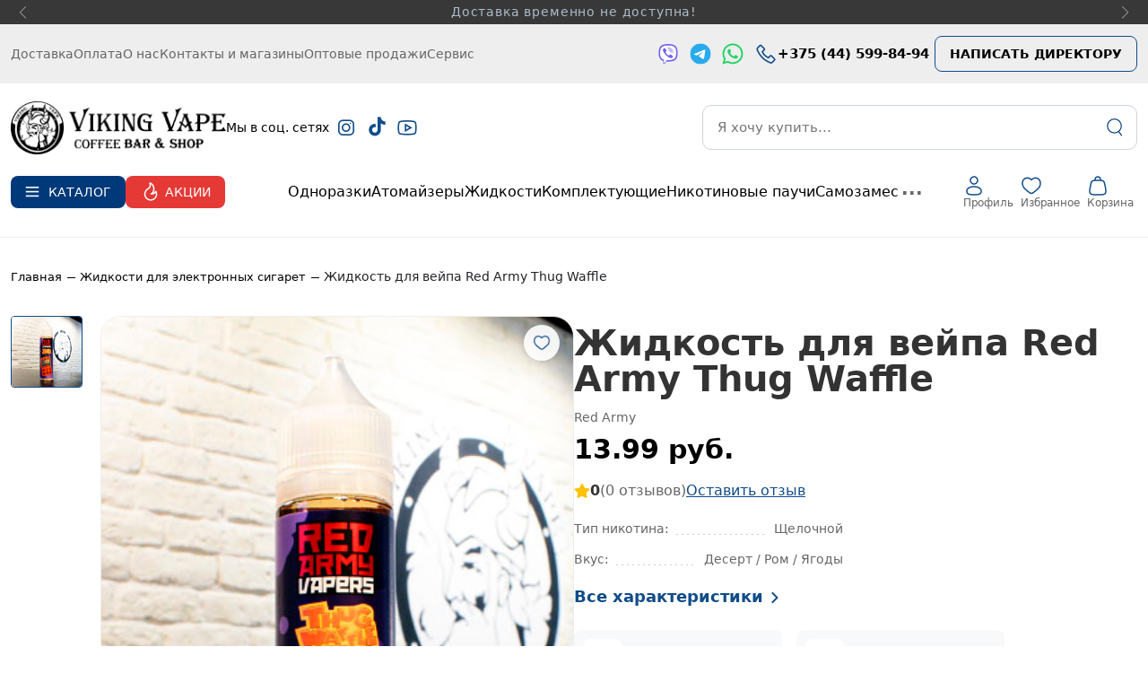

--- FILE ---
content_type: text/html; charset=UTF-8
request_url: https://vikingvape.by/red-army-thug-waffle
body_size: 120996
content:

<!DOCTYPE html>
<html dir="ltr" lang="ru">

<head>
    <meta name="viewport" content="width=device-width, initial-scale=1">
    <meta charset="UTF-8">
    <meta http-equiv="X-UA-Compatible" content="IE=edge">

    <link id="favicon" href="/favicon-120x120.webp?1769636810" rel="shortcut icon">
    <title>Купить Жидкость для вейпа Red Army Thug Waffle в Минске | Цена 14 руб.</title>

    <meta name="theme-color" content="#fafafa">
    <link rel="stylesheet" href="https://unpkg.com/swiper/swiper-bundle.min.css" />

    <meta http-equiv="Content-Type" content="text/html; charset=UTF-8" />
<meta name="robots" content="index, follow" />
<meta name="keywords" content="Жидкость для вейпа Red Army Thug Waffle" />
<meta name="description" content="⭐ Жидкость для вейпа Red Army Thug Waffle по выгодной цене в Минске. Доставка электронных сигарет и жидкостей по всей Беларуси" />
<link rel="canonical" href="/zhidkost" />
<link href="https://cdn.jsdelivr.net/npm/swiper@11/swiper-bundle.min.css" type="text/css"  rel="stylesheet" />
<link href="https://maxst.icons8.com/vue-static/landings/line-awesome/line-awesome/1.3.0/css/line-awesome.min.css" type="text/css"  rel="stylesheet" />
<link href="/bitrix/js/ui/design-tokens/dist/ui.design-tokens.css?175758969726358" type="text/css"  rel="stylesheet" />
<link href="/bitrix/js/ui/fonts/opensans/ui.font.opensans.css?17575896962555" type="text/css"  rel="stylesheet" />
<link href="/bitrix/js/main/popup/dist/main.popup.bundle.css?175758970031694" type="text/css"  rel="stylesheet" />
<link href="/bitrix/css/main/themes/blue/style.css?1757589758386" type="text/css"  rel="stylesheet" />
<link href="/bitrix/css/r52.acceptcookies/style.css?17631268973782" type="text/css"  rel="stylesheet" />
<link href="/local/templates/atestviking/components/bitrix/catalog/vikingvape/style.css?17575896912717" type="text/css"  rel="stylesheet" />
<link href="/local/templates/atestviking/components/bitrix/catalog.element/vikingvape_element/style.css?1765442468283691" type="text/css"  rel="stylesheet" />
<link href="/local/templates/atestviking/components/bitrix/catalog.store.amount/vikingvape/style.css?1757925172237171" type="text/css"  rel="stylesheet" />
<link href="/local/templates/atestviking/components/bitrix/catalog.comments/.default/style.css?17611481406386" type="text/css"  rel="stylesheet" />
<link href="/local/templates/atestviking/components/bitrix/catalog.section/vikingvape_section_product_slider/style.css?17627762824311" type="text/css"  rel="stylesheet" />
<link href="/local/templates/atestviking/components/bitrix/catalog.item/viking/style.css?1765274277251584" type="text/css"  rel="stylesheet" />
<link href="/bitrix/panel/main/popup.css?175758975822696" type="text/css"  rel="stylesheet" />
<link href="/bitrix/components/bitrix/blog/templates/.default/style.css?175758975033777" type="text/css"  rel="stylesheet" />
<link href="/bitrix/components/bitrix/blog/templates/.default/themes/green/style.css?17575897501140" type="text/css"  rel="stylesheet" />
<link href="/local/templates/atestviking/components/bitrix/catalog.comments/.default/themes/blue/style.css?175758969124" type="text/css"  rel="stylesheet" />
<link href="/local/templates/atestviking/components/bitrix/catalog.section/vikingvape_section_product_slider/themes/blue/style.css?1757589691825" type="text/css"  rel="stylesheet" />
<link href="/local/templates/atestviking/components/bitrix/catalog.element/vikingvape_element/themes/blue/style.css?17575896911064" type="text/css"  rel="stylesheet" />
<link href="/local/templates/atestviking/assets/css/new_design/normalize.css?17575896904036" type="text/css"  data-template-style="true"  rel="stylesheet" />
<link href="/local/templates/atestviking/assets/font/stylesheet.css?1757589690976" type="text/css"  data-template-style="true"  rel="stylesheet" />
<link href="/local/templates/atestviking/assets/css/new_design/main.css?1757589690220390" type="text/css"  data-template-style="true"  rel="stylesheet" />
<link href="/local/templates/atestviking/assets/css/new_design/header.css?17575896909152" type="text/css"  data-template-style="true"  rel="stylesheet" />
<link href="/local/templates/atestviking/assets/css/styles/header.css?1760706766246589" type="text/css"  data-template-style="true"  rel="stylesheet" />
<link href="/local/templates/atestviking/assets/css/styles/footer.css?1757589690239449" type="text/css"  data-template-style="true"  rel="stylesheet" />
<link href="/local/templates/atestviking/assets/css/new_design/new-style.css?1757589690106380" type="text/css"  data-template-style="true"  rel="stylesheet" />
<link href="/local/templates/atestviking/assets/css/styles/style.css?1758272534246390" type="text/css"  data-template-style="true"  rel="stylesheet" />
<link href="/local/templates/atestviking/assets/css/new_design/jquery.fancybox.min.css?175758969012795" type="text/css"  data-template-style="true"  rel="stylesheet" />
<link href="/local/templates/atestviking/components/bitrix/sale.basket.basket.line/pro_cart/style.css?17575896909220" type="text/css"  data-template-style="true"  rel="stylesheet" />
<link href="/local/templates/atestviking/components/atum/smartsearchpro/template2/style.css?176286279810811" type="text/css"  data-template-style="true"  rel="stylesheet" />
<link href="/local/templates/atestviking/components/bitrix/menu/mobile_catalog/style.css?1761906988912" type="text/css"  data-template-style="true"  rel="stylesheet" />
<link href="/local/templates/atestviking/components/bitrix/breadcrumb/.default/style.css?1757589691499" type="text/css"  data-template-style="true"  rel="stylesheet" />
<link href="/local/templates/atestviking/components/bitrix/menu/viking_catalog_mobile/style.css?175758969151" type="text/css"  data-template-style="true"  rel="stylesheet" />
<link href="/local/templates/atestviking/components/bitrix/form.result.new/template_new/style.css?1757589691666" type="text/css"  data-template-style="true"  rel="stylesheet" />
<link href="/local/templates/atestviking/styles.css?1768568238102025" type="text/css"  data-template-style="true"  rel="stylesheet" />
<script>if(!window.BX)window.BX={};if(!window.BX.message)window.BX.message=function(mess){if(typeof mess==='object'){for(let i in mess) {BX.message[i]=mess[i];} return true;}};</script>
<script>(window.BX||top.BX).message({"JS_CORE_LOADING":"Загрузка...","JS_CORE_NO_DATA":"- Нет данных -","JS_CORE_WINDOW_CLOSE":"Закрыть","JS_CORE_WINDOW_EXPAND":"Развернуть","JS_CORE_WINDOW_NARROW":"Свернуть в окно","JS_CORE_WINDOW_SAVE":"Сохранить","JS_CORE_WINDOW_CANCEL":"Отменить","JS_CORE_WINDOW_CONTINUE":"Продолжить","JS_CORE_H":"ч","JS_CORE_M":"м","JS_CORE_S":"с","JSADM_AI_HIDE_EXTRA":"Скрыть лишние","JSADM_AI_ALL_NOTIF":"Показать все","JSADM_AUTH_REQ":"Требуется авторизация!","JS_CORE_WINDOW_AUTH":"Войти","JS_CORE_IMAGE_FULL":"Полный размер"});</script>

<script src="/bitrix/js/main/core/core.js?1757589698512406"></script>

<script>BX.Runtime.registerExtension({"name":"main.core","namespace":"BX","loaded":true});</script>
<script>BX.setJSList(["\/bitrix\/js\/main\/core\/core_ajax.js","\/bitrix\/js\/main\/core\/core_promise.js","\/bitrix\/js\/main\/polyfill\/promise\/js\/promise.js","\/bitrix\/js\/main\/loadext\/loadext.js","\/bitrix\/js\/main\/loadext\/extension.js","\/bitrix\/js\/main\/polyfill\/promise\/js\/promise.js","\/bitrix\/js\/main\/polyfill\/find\/js\/find.js","\/bitrix\/js\/main\/polyfill\/includes\/js\/includes.js","\/bitrix\/js\/main\/polyfill\/matches\/js\/matches.js","\/bitrix\/js\/ui\/polyfill\/closest\/js\/closest.js","\/bitrix\/js\/main\/polyfill\/fill\/main.polyfill.fill.js","\/bitrix\/js\/main\/polyfill\/find\/js\/find.js","\/bitrix\/js\/main\/polyfill\/matches\/js\/matches.js","\/bitrix\/js\/main\/polyfill\/core\/dist\/polyfill.bundle.js","\/bitrix\/js\/main\/core\/core.js","\/bitrix\/js\/main\/polyfill\/intersectionobserver\/js\/intersectionobserver.js","\/bitrix\/js\/main\/lazyload\/dist\/lazyload.bundle.js","\/bitrix\/js\/main\/polyfill\/core\/dist\/polyfill.bundle.js","\/bitrix\/js\/main\/parambag\/dist\/parambag.bundle.js"]);
</script>
<script>BX.Runtime.registerExtension({"name":"pull.protobuf","namespace":"BX","loaded":true});</script>
<script>BX.Runtime.registerExtension({"name":"rest.client","namespace":"window","loaded":true});</script>
<script>(window.BX||top.BX).message({"pull_server_enabled":"Y","pull_config_timestamp":1751224038,"shared_worker_allowed":"Y","pull_guest_mode":"N","pull_guest_user_id":0,"pull_worker_mtime":1757589695});(window.BX||top.BX).message({"PULL_OLD_REVISION":"Для продолжения корректной работы с сайтом необходимо перезагрузить страницу."});</script>
<script>BX.Runtime.registerExtension({"name":"pull.client","namespace":"BX","loaded":true});</script>
<script>BX.Runtime.registerExtension({"name":"pull","namespace":"window","loaded":true});</script>
<script>BX.Runtime.registerExtension({"name":"fx","namespace":"window","loaded":true});</script>
<script>BX.Runtime.registerExtension({"name":"ui.design-tokens","namespace":"window","loaded":true});</script>
<script>BX.Runtime.registerExtension({"name":"ui.fonts.opensans","namespace":"window","loaded":true});</script>
<script>BX.Runtime.registerExtension({"name":"main.popup","namespace":"BX.Main","loaded":true});</script>
<script>BX.Runtime.registerExtension({"name":"popup","namespace":"window","loaded":true});</script>
<script>BX.Runtime.registerExtension({"name":"main.pageobject","namespace":"window","loaded":true});</script>
<script>(window.BX||top.BX).message({"JS_CORE_LOADING":"Загрузка...","JS_CORE_NO_DATA":"- Нет данных -","JS_CORE_WINDOW_CLOSE":"Закрыть","JS_CORE_WINDOW_EXPAND":"Развернуть","JS_CORE_WINDOW_NARROW":"Свернуть в окно","JS_CORE_WINDOW_SAVE":"Сохранить","JS_CORE_WINDOW_CANCEL":"Отменить","JS_CORE_WINDOW_CONTINUE":"Продолжить","JS_CORE_H":"ч","JS_CORE_M":"м","JS_CORE_S":"с","JSADM_AI_HIDE_EXTRA":"Скрыть лишние","JSADM_AI_ALL_NOTIF":"Показать все","JSADM_AUTH_REQ":"Требуется авторизация!","JS_CORE_WINDOW_AUTH":"Войти","JS_CORE_IMAGE_FULL":"Полный размер"});</script>
<script>BX.Runtime.registerExtension({"name":"window","namespace":"window","loaded":true});</script>
<script type="extension/settings" data-extension="currency.currency-core">{"region":"by"}</script>
<script>BX.Runtime.registerExtension({"name":"currency.currency-core","namespace":"BX.Currency","loaded":true});</script>
<script>BX.Runtime.registerExtension({"name":"currency","namespace":"window","loaded":true});</script>
<script>(window.BX||top.BX).message({"LANGUAGE_ID":"ru","FORMAT_DATE":"DD.MM.YYYY","FORMAT_DATETIME":"DD.MM.YYYY HH:MI:SS","COOKIE_PREFIX":"BITRIX_SM","SERVER_TZ_OFFSET":"10800","UTF_MODE":"Y","SITE_ID":"s1","SITE_DIR":"\/","USER_ID":"","SERVER_TIME":1769636810,"USER_TZ_OFFSET":0,"USER_TZ_AUTO":"Y","bitrix_sessid":"560ac9acf952ddca901ffa7e6db5f688"});</script>


<script src="/bitrix/js/pull/protobuf/protobuf.js?1757589695274055"></script>
<script src="/bitrix/js/pull/protobuf/model.js?175758969570928"></script>
<script src="/bitrix/js/rest/client/rest.client.js?175758969517414"></script>
<script src="/bitrix/js/pull/client/pull.client.js?175758969583861"></script>
<script src="/bitrix/js/main/core/core_fx.js?175758969816888"></script>
<script src="/bitrix/js/main/popup/dist/main.popup.bundle.js?1757589700119074"></script>
<script src="/bitrix/js/main/pageobject/pageobject.js?1757589700864"></script>
<script src="/bitrix/js/main/core/core_window.js?175758969898766"></script>
<script src="/bitrix/js/currency/currency-core/dist/currency-core.bundle.js?17575896958800"></script>
<script src="/bitrix/js/currency/core_currency.js?17575896951181"></script>
<script src="https://cdn.jsdelivr.net/npm/swiper@11/swiper-bundle.min.js"></script>
<script src="https://kit.fontawesome.com/6e47c55557.js"></script>
<script src="/bitrix/js/r52.acceptcookies/script.js?17631268973383"></script>
<script>
					(function () {
						"use strict";

						var counter = function ()
						{
							var cookie = (function (name) {
								var parts = ("; " + document.cookie).split("; " + name + "=");
								if (parts.length == 2) {
									try {return JSON.parse(decodeURIComponent(parts.pop().split(";").shift()));}
									catch (e) {}
								}
							})("BITRIX_CONVERSION_CONTEXT_s1");

							if (cookie && cookie.EXPIRE >= BX.message("SERVER_TIME"))
								return;

							var request = new XMLHttpRequest();
							request.open("POST", "/bitrix/tools/conversion/ajax_counter.php", true);
							request.setRequestHeader("Content-type", "application/x-www-form-urlencoded");
							request.send(
								"SITE_ID="+encodeURIComponent("s1")+
								"&sessid="+encodeURIComponent(BX.bitrix_sessid())+
								"&HTTP_REFERER="+encodeURIComponent(document.referrer)
							);
						};

						if (window.frameRequestStart === true)
							BX.addCustomEvent("onFrameDataReceived", counter);
						else
							BX.ready(counter);
					})();
				</script>
<script id="r52_acceptcookies-params" data-params='{"settings":{"switch_on":"Y","linkShow":"N"},"design":{"block-align":"left","text-align":"left","indent":"","padding":"","width":"","radius":"12","color-1":"#fff","color-2":"#104C88","text-color":"#000"},"text":{"mainText":"\u042d\u0442\u043e\u0442 \u0432\u0435\u0431-\u0441\u0430\u0439\u0442 \u0438\u0441\u043f\u043e\u043b\u044c\u0437\u0443\u0435\u0442 \u0444\u0430\u0439\u043b\u044b cookie, \u0447\u0442\u043e\u0431\u044b \u0432\u044b \u043c\u043e\u0433\u043b\u0438 \u043c\u0430\u043a\u0441\u0438\u043c\u0430\u043b\u044c\u043d\u043e \u044d\u0444\u0444\u0435\u043a\u0442\u0438\u0432\u043d\u043e \u0438\u0441\u043f\u043e\u043b\u044c\u0437\u043e\u0432\u0430\u0442\u044c \u043d\u0430\u0448 \u0432\u0435\u0431-\u0441\u0430\u0439\u0442.","linkText":"\u0423\u0437\u043d\u0430\u0442\u044c \u0431\u043e\u043b\u044c\u0448\u0435","linkPath":"#","settingsTitle":"\u0412\u044b\u0431\u0435\u0440\u0438\u0442\u0435 \u043d\u0430\u0441\u0442\u0440\u043e\u0439\u043a\u0438 cookie","settingsCheckbox1Text":"\u041c\u0438\u043d\u0438\u043c\u0430\u043b\u044c\u043d\u044b\u0435","settingsCheckbox2Text":"\u0410\u043d\u0430\u043b\u0438\u0442\u0438\u0447\u0435\u0441\u043a\u0438\u0435\/\u0424\u0443\u043d\u043a\u0446\u0438\u043e\u043d\u0430\u043b\u044c\u043d\u044b\u0435","btn1Text":"\u041f\u0440\u0438\u043d\u044f\u0442\u044c","btn2Text":"\u041d\u0430\u0441\u0442\u0440\u043e\u0438\u0442\u044c"}}'></script>



<script src="/local/templates/atestviking/assets/js/speedup/code.jquery.com_jquery-3.6.1.min.js?175758969087532"></script>
<script src="/local/templates/atestviking/components/atum/smartsearchpro/template2/script.js?17575896908463"></script>
<script src="/local/templates/atestviking/assets/js/jquery-3.7.1.min.js?175758969087533"></script>
<script src="/local/templates/atestviking/assets/js/bootstrap.min.js?175758969060089"></script>
<script src="/local/templates/atestviking/assets/js/app.js?17588766028002"></script>
<script src="/local/templates/atestviking/assets/js/speedup/swipers.js?1757589690647"></script>
<script src="/local/templates/atestviking/assets/js/speedup/viking-main.js?17575896904706"></script>
<script src="/local/templates/atestviking/assets/js/new_design/jquery.fancybox.min.js?175758969068277"></script>
<script src="/local/templates/atestviking/components/bitrix/catalog.element/vikingvape_element/script.js?176398629660277"></script>
<script src="/local/templates/atestviking/components/bitrix/catalog.comments/.default/script.js?17575896917355"></script>
<script src="/local/templates/atestviking/components/bitrix/catalog.section/vikingvape_section_product_slider/script.js?17575896918181"></script>
<script src="/local/templates/atestviking/components/bitrix/catalog.item/viking/script.js?176544229269091"></script>

    <script src="https://unpkg.com/swiper/swiper-bundle.min.js"></script>
    <link rel="stylesheet" type="text/css" href="https://cdnjs.cloudflare.com/ajax/libs/slick-carousel/1.8.1/slick.min.css" />
    <link rel="stylesheet" type="text/css" href="https://cdnjs.cloudflare.com/ajax/libs/slick-carousel/1.8.1/slick-theme.min.css" />
    <script src="https://code.jquery.com/jquery-3.6.0.min.js"></script>
    <script src="https://cdnjs.cloudflare.com/ajax/libs/slick-carousel/1.8.1/slick.min.js"></script>
    <link rel="stylesheet" href="https://cdnjs.cloudflare.com/ajax/libs/font-awesome/6.0.0-beta3/css/all.min.css">

    <!-- BEGIN JIVOSITE CODE {literal} -->
    <script type='text/javascript'>
        (function() {
            document.jivositeloaded = 0;
            var widget_id = 'BaD7O9Udni';
            var d = document;
            var w = window;

            function l() {
                var s = d.createElement('script');
                s.type = 'text/javascript';
                s.async = true;
                s.src = '//code.jivosite.com/script/widget/' + widget_id;
                var ss = document.getElementsByTagName('script')[0];
                ss.parentNode.insertBefore(s, ss);
            } //эта строка обычная для кода JivoSite
            function zy() {
                //удаляем EventListeners
                if (w.detachEvent) { //поддержка IE8
                    w.detachEvent('onscroll', zy);
                    w.detachEvent('onmousemove', zy);
                    w.detachEvent('ontouchmove', zy);
                    w.detachEvent('onresize', zy);
                } else {
                    w.removeEventListener("scroll", zy, false);
                    w.removeEventListener("mousemove", zy, false);
                    w.removeEventListener("touchmove", zy, false);
                    w.removeEventListener("resize", zy, false);
                }
                //запускаем функцию загрузки JivoSite
                if (d.readyState == 'complete') {
                    l();
                } else {
                    if (w.attachEvent) {
                        w.attachEvent('onload', l);
                    } else {
                        w.addEventListener('load', l, false);
                    }
                }
                //Устанавливаем куку по которой отличаем первый и второй хит
                var cookie_date = new Date();
                cookie_date.setTime(cookie_date.getTime() + 60 * 60 * 28 * 1000); //24 часа для Москвы
                d.cookie = "JivoSiteLoaded=1;path=/;expires=" + cookie_date.toGMTString();
            }
            if (d.cookie.search('JivoSiteLoaded') < 0) { //проверяем, первый ли это визит на наш сайт, если да, то назначаем EventListeners на события прокрутки, изменения размера окна браузера и скроллинга на ПК и мобильных устройствах, для отложенной загрузке JivoSite.
                if (w.attachEvent) { // поддержка IE8
                    w.attachEvent('onscroll', zy);
                    w.attachEvent('onmousemove', zy);
                    w.attachEvent('ontouchmove', zy);
                    w.attachEvent('onresize', zy);
                } else {
                    w.addEventListener("scroll", zy, {
                        capture: false,
                        passive: true
                    });
                    w.addEventListener("mousemove", zy, {
                        capture: false,
                        passive: true
                    });
                    w.addEventListener("touchmove", zy, {
                        capture: false,
                        passive: true
                    });
                    w.addEventListener("resize", zy, {
                        capture: false,
                        passive: true
                    });
                }
            } else {
                zy();
            }
        })();
    </script>
    <!-- {/literal} END JIVOSITE CODE -->

<!-- Google Tag Manager -->
<script>(function(w,d,s,l,i){w[l]=w[l]||[];w[l].push({'gtm.start':
new Date().getTime(),event:'gtm.js'});var f=d.getElementsByTagName(s)[0],
j=d.createElement(s),dl=l!='dataLayer'?'&l='+l:'';j.async=true;j.src=
'https://www.googletagmanager.com/gtm.js?id='+i+dl;f.parentNode.insertBefore(j,f);
})(window,document,'script','dataLayer','GTM-WZLVRK7T');</script>
<!-- End Google Tag Manager -->
</head>
<svg xmlns="http://www.w3.org/2000/svg" class="hidden">
    <symbol id="icon-cart" fill="none" viewbox="0 0 18 19">
        <path
            d="M3.09333 5.87954L16.2853 5.87945V5.87945C16.3948 5.8795 16.4836 5.96831 16.4836 6.07785V11.4909C16.4836 11.974 16.1363 12.389 15.6603 12.4714C11.3279 13.2209 9.49656 13.2033 5.25251 13.9258C4.68216 14.0229 4.14294 13.6285 4.0774 13.0537C3.77443 10.3963 2.99795 3.58502 2.88887 2.62142C2.75288 1.42015 0.905376 1.51528 0.283581 1.51478"
            stroke="currentColor" />
        <path
            d="M13.3143 16.8554C13.3143 17.6005 13.9183 18.2045 14.6634 18.2045C15.4085 18.2045 16.0125 17.6005 16.0125 16.8554C16.0125 16.1104 15.4085 15.5063 14.6634 15.5063C13.9183 15.5063 13.3143 16.1104 13.3143 16.8554Z"
            fill="currentColor" />
        <path
            d="M3.72831 16.8554C3.72831 17.6005 4.33233 18.2045 5.07741 18.2045C5.8225 18.2045 6.42651 17.6005 6.42651 16.8554C6.42651 16.1104 5.8225 15.5063 5.07741 15.5063C4.33233 15.5063 3.72831 16.1104 3.72831 16.8554Z"
            fill="currentColor" />
    </symbol>
    <symbol id="icon-close" fill="none" viewBox="0 0 12 12">
        <path d="M1 1L11 11" stroke="currentColor" stroke-linecap="round" fill="none" />
        <path d="M11 1L1 11" stroke="currentColor" stroke-linecap="round" fill="none" />
    </symbol>
    <symbol id="icon-search" fill="none" viewBox="0 0 15 17">
        <circle cx="7.11113" cy="7.11113" r="6.56113" stroke="currentColor" fill="none" />
        <path d="M11.078 12.3282L13.8878 16.0009" stroke="currentColor" stroke-linecap="round" fill="none" />
    </symbol>
    <symbol id="svg-shop" viewBox="0 0 60 60">
        <path
            d="M58.92,19.51v6.35c0,1.58-.83,2.38-2.49,2.38h-53a2.62,2.62,0,0,1-1.76-.63A2,2,0,0,1,.92,26V19.51A2.46,2.46,0,0,1,1.6,17.7L7.27,12V5.47A2.51,2.51,0,0,1,9.76,3H50.09a2.39,2.39,0,0,1,1.75.74,2.41,2.41,0,0,1,.74,1.76V12l5.66,5.66A2.42,2.42,0,0,1,58.92,19.51ZM54.39,31.58a2.59,2.59,0,0,0-1.81-.74,2.41,2.41,0,0,0-1.76.74,2.38,2.38,0,0,0-.73,1.75V53.38H46.24V39.9A2,2,0,0,0,44,37.64H33c-1.58,0-2.38.75-2.38,2.26V53.38H9.76V33.33A2.39,2.39,0,0,0,9,31.58a2.39,2.39,0,0,0-1.75-.74,2.53,2.53,0,0,0-1.87.74,2.39,2.39,0,0,0-.74,1.75V56a2.31,2.31,0,0,0,.79,1.76,2.61,2.61,0,0,0,1.82.73H33a2.52,2.52,0,0,0,1.87-.73A2.41,2.41,0,0,0,35.59,56V42.74h5.89V56.1a2.21,2.21,0,0,0,.73,1.7,2.48,2.48,0,0,0,1.76.68h8.61a2.54,2.54,0,0,0,1.87-.73A2.4,2.4,0,0,0,55.18,56V33.33A2.29,2.29,0,0,0,54.39,31.58Zm-.56-11-5.1-5H11.12l-5.1,5v2.61H53.83ZM12.25,8.07v3.06H47.59V8.07ZM26.18,44.89a2.32,2.32,0,0,1-2.26,2.26H15.76a2.32,2.32,0,0,1-2.26-2.26V36.73a2.32,2.32,0,0,1,2.26-2.26h8.16a2.32,2.32,0,0,1,2.26,2.26Zm-8.26-2.15h3.85V38.88H17.92Z"></path>
    </symbol>
</svg>

<body data-language-id="ru">
    <!-- Google Tag Manager (noscript) -->
<noscript><iframe src="https://www.googletagmanager.com/ns.html?id=GTM-WZLVRK7T"
height="0" width="0" style="display:none;visibility:hidden"></iframe></noscript>
<!-- End Google Tag Manager (noscript) -->
    <!-- Yandex.Metrika counter -->
<script type="text/javascript">
    (function(m,e,t,r,i,k,a){
        m[i]=m[i]||function(){(m[i].a=m[i].a||[]).push(arguments)};
        m[i].l=1*new Date();
        for (var j = 0; j < document.scripts.length; j++) {if (document.scripts[j].src === r) { return; }}
        k=e.createElement(t),a=e.getElementsByTagName(t)[0],k.async=1,k.src=r,a.parentNode.insertBefore(k,a)
    })(window, document,'script','https://mc.yandex.ru/metrika/tag.js?id=105386783', 'ym');

    ym(105386783, 'init', {ssr:true, webvisor:true, clickmap:true, ecommerce:"dataLayer", accurateTrackBounce:true, trackLinks:true});
</script>
<noscript><div><img src="https://mc.yandex.ru/watch/105386783" style="position:absolute; left:-9999px;" alt="" /></div></noscript>
<!-- /Yandex.Metrika counter -->
    <div id="panel"></div>

        <div class="st-container wrap-main st-effect-3">
        <div class="st-pusher">
            <!-- cart view -->
            <div class="cart-view st-menu st-menu--right st-effect-3" id="menu-3">
                
<div class="add-to-cart-box">
    <div class="add-to-cart-box-all">
        <div class="add-to-cart-box-title">
            <p>Корзина</p>
            <a href="javascript:;" class="close-box-cart" onclick="closeBoxCart()">
                <svg class="icon icon-close" aria-hidden="true" focusable="false">
                    <use href="#icon-close"></use>
                </svg>

            </a>
            <span class="free-shipping__progress"></span>
        </div>
        <div class="add-to-cart-box-main-content">
                    </div>

        <div class="add-to-cart-box-total-price">
            <a href="javascript:;" class="add-to-cart-main" onclick="window.location = '/personal/cart/'"
               class="btn cart-view__btn"> 🔒 Оформить заказ -  <span id="total-price"> 0 руб.</span></a>
        </div>
    </div>
</div>
<style>

    .accordion-item-cart.active .content-cart{
        margin-left: -14px;
        margin-right: -14px;
    }
    .accordion-item-cart .heading{
        padding: 0 0 11px;
    }
    .select2-container{
       /* width: auto!important;*/
    }
    .select2-container--default .select2-selection--single{
        background: rgba(169, 169, 169, 0.1)!important;
        border: 1px solid #E4E4E4!important;
    }

</style>            </div>
            <!-- /cart-view -->
            <!--<header class="header">
                <section class="header-top-row">
                    <div class="container-xxl">
                        <div class="swiper slider-header-top">
                            <div class="swiper-wrapper">
                                <div class="swiper-slide">
                                    <a class="header-top-txt"
                                        href="/catalog/">Доставка временно не доступна!</a>
                                </div>
                                <div class="swiper-slide">
                                    <a class="header-top-txt"
                                        href="/catalog/">Заказы поступившие до 18:00 доставляются по Минску в день заказа</a>
                                </div>
                            </div>
                            <div class="swiper-button-next header-top-next"></div>
                            <div class="swiper-button-prev header-top-prev"></div>
                        </div>
                    </div>

                </section>
                <section class="middle-top-row">
                    <div class="header_topest_menu">
                                            </div>
                </section>

            </header>-->
            <header class="header">
                <section class="header-top-row">
                    <div class="container-xxl">
                        <div class="swiper slider-header-top">
                            <div class="swiper-wrapper">
                                <div class="swiper-slide">
                                    <a class="header-top-txt"
                                        href="/catalog/">Доставка временно не доступна!</a>
                                </div>
                                <!--<div class="swiper-slide">
                                    <a class="header-top-txt"
                                        href="/catalog/">Заказы поступившие до 18:00 доставляются по Минску в день заказа</a>
                                </div>-->
                                <div class="swiper-slide">
                                    <a class="header-top-txt"
                                        href="/catalog/">Продукция, представленная на сайте предназначена только для лиц достигших 18 лет.</a>
                                </div>
                            </div>
                            <div class="swiper-button-next header-top-next"></div>
                            <div class="swiper-button-prev header-top-prev"></div>
                        </div>
                    </div>

                </section>
                <section class="middle-top-row">

                    <div class="header_topest_menu ">
                        <div class="container-xxl">
                            
	<ul class="cont-bottom-row-list">

												<li class="bottom-header-li">
						<a class="bottom-header-link btn link-underline-alt " href="/delivery/">
							<span>Доставка</span>
						</a>
					</li>
								
															<li class="bottom-header-li">
						<a class="bottom-header-link btn link-underline-alt " href="/oplata/">
							<span>Оплата</span>
						</a>
					</li>
								
															<li class="bottom-header-li">
						<a class="bottom-header-link btn link-underline-alt " href="/about_us/">
							<span>О нас</span>
						</a>
					</li>
								
															<li class="bottom-header-li">
						<a class="bottom-header-link btn link-underline-alt " href="/kontakty/">
							<span>Контакты и магазины</span>
						</a>
					</li>
								
															<li class="bottom-header-li">
						<a class="bottom-header-link btn link-underline-alt " href="/opt/">
							<span>Оптовые продажи</span>
						</a>
					</li>
								
															<li class="bottom-header-li">
						<a class="bottom-header-link btn link-underline-alt " href="/servis/">
							<span>Сервис</span>
						</a>
					</li>
								
				

</ul>

                            <div class="header_topest_menu_right">
                                <div class="header-socials">

                                    <a href="viber://chat?number=375296236885" class="btn btn-icon viber-icon" target="_blank">
                                        <img src="/upload/Social.svg" alt="Viber">
                                    </a>
                                    <a href="https://t.me/vikingvapecrew" class="btn btn-icon telegram-icon" target="_blank">
                                        <img src="/upload/logos_telegram.svg" alt="tg">
                                    </a>
                                    <a href="https://wa.me/+375296236885" class="btn btn-icon whatsapp-icon" target="_blank">
                                        <img src="/upload/whatsapp.svg" alt="Viber">
                                    </a>
                                    <a href="tel:+375445998494" class="btn btn-icon phone-icon">
                                        <i class="las la-phone">
                                        </i>
                                        <span class="phone-number">+375 (44) 599-84-94</span>
                                    </a>
                                    <button class="btn btn-primary btn-xs btn_director" data-bs-toggle="modal" data-bs-target="#directorModal">
                                        НАПИСАТЬ ДИРЕКТОРУ
                                    </button>
                                </div>
                            </div>
                        </div>
                    </div>
                    <div class="container-xxl">

                        <div class="middle-top-row-container">
                            <a href="/" class="logo">
                                <img src="/upload/logo.png"
                                    alt="VikingVape">
                            </a>

                            <div class="header-socials scroll-hidden">
                                <div class="header_soc">Мы в соц. сетях</div>
                                <a href="https://www.instagram.com/viking_vape_official?igsh=MWZ2cmJ1N2ZqYTlnZw%3D%3D&utm_source=qr" class="btn btn-icon" target="_blank">
                                    <i class="lab la-instagram"></i>
                                </a>

                                <a href="https://www.tiktok.com/@viking.vape.official?_t=ZM-8x72rbk7WlE&_r=1" class="btn btn-icon tt" target="_blank">
                                    <i class="fab fa-tiktok"></i>
                                </a>
                                <a href="https://youtube.com/@vikingvape?si=yOZbt5r70eiIoYWd" class="btn btn-icon" target="_blank">
                                    <i class="lab la-youtube"></i>
                                </a>



                            </div>
                            <div class="header_buttons scroll-show">
                                <button class="btn btn-primary btn-xs" id="catalog_btn_scroll"><img src="/upload/Frame94137.svg" alt="КАТАЛОГ">КАТАЛОГ</button>
                                <a href="/sale/" class="catalog-header-promo-link">
                                    <img src="/upload/fire.png" alt="Акции">
                                    <div class="catalog-menu-promo-text">АКЦИИ</div>
                                </a>
                            </div>
                            
                            <!-- Поиск для десктопной версии -->
                            <div class="header_search">
                                <div class="atumsmartsearchpro js-atumsmartsearchpro">
    <div class="atumsmartsearchpro-form">
        <input type="hidden" class="js-atumsmartsearchpro-search" />
        <input type="text" 
            class="js-atumsmartsearchpro-input" 
            placeholder="Я хочу купить..." 
            value="" 
            onkeyup="atumsmartsearchpro_1.input(this)"
            onclick="atumsmartsearchpro_1.click(this,event)"
        />
        <button class="js-atumsmartsearchpro-clear" onclick="atumsmartsearchpro_1.clear(this,event)"></button>
        <button class="js-atumsmartsearchpro-submit" onclick="atumsmartsearchpro_1.submit(this,event)" style="display: none;">
             <!-- Используйте Font Awesome или другой значок -->
        </button>
		
                                    <svg class="icon" aria-hidden="true" focusable="false">
                                        <use href="#icon-search"></use>
                                    </svg>
                                
    </div>
    <div class="js-atumsmartsearchpro-result"></div>
	
</div>

<script>
    let atumsmartsearchpro_1 = new atumsmartsearchpro('/local/templates/atestviking/components/atum/smartsearchpro/template2/template_ajax.php','/bitrix/components/atum/smartsearchpro/ajax.php',{'ELEMENT_SORT_FIELD':'sort','ELEMENT_SORT_FIELD2':'id','ELEMENT_SORT_ORDER':'asc','ELEMENT_SORT_ORDER2':'desc','IBLOCK_ID':'2','IBLOCK_TYPE':'1c_catalog','ITEMS_COUNT':'8','ITEMS_COUNT_NAV':'5','ITEMS_CURRENCY':'BYN','ITEMS_IMAGES':'MORE_PHOTO','ITEMS_PRICE_CODE':'1','SEARCH_ARTICLE_PROPERTY':'ARTNUMBER','SEARCH_BY':'1','SEARCH_BY_ARTICLE':'Y','SEARCH_MIN_CHARS':'2','SEARCH_ONLY_AVAILABLE':'Y','SEARCH_ONLY_STATISTICS':'Y','SEARCH_ONLY_WITH_PICTURE':'N','SEARCH_ONLY_WITH_PRICE':'Y','SEARCH_PAGE':'/search','SEARCH_PROPERTYS':['','TREND',''],'SEARCH_SHOW_SECTIONS':'N','SEARCH_SHOW_TAGS':'Y','SECTION_SHOW_SORT':'N','SECTION_SORT_FIELD':'name','SECTION_SORT_FIELD2':'sort','SECTION_SORT_ORDER':'asc','SECTION_SORT_ORDER2':'desc','USE_TITLE_RANK':'Y','COMPONENT_TEMPLATE':'template2','SEARCH_BY_SECTIONS':'1','SEARCH_ORDER_SECTIONS':'1','SEARCH_ONLY_WITH_PICTURE_SECTIONS':'N','SECTIONS_ONLY_WITH_ELEMENTS':'N','SECTIONS_ONLY_WITH_CHILD_SECTIONS':'N','SEARCH_RESTART':'Y','SEARCH_NO_WORD_LOGIC':'N','SEARCH_CHECK_DATES':'N','SEARCH_USE_TITLE_RANK':'N','ITEMS_VAT_INCLUDE':'Y','ELEMENT_SECTION_SORT_SHOW':'Y','ELEMENT_SECTION_SORT_FIELD':'name','ELEMENT_SECTION_SORT_ORDER':'asc','ELEMENT_SECTION_SORT_FIELD2':'sort','ELEMENT_SECTION_SORT_ORDER2':'desc','CACHE_TYPE':'A','~ELEMENT_SORT_FIELD':'sort','~ELEMENT_SORT_FIELD2':'id','~ELEMENT_SORT_ORDER':'asc','~ELEMENT_SORT_ORDER2':'desc','~IBLOCK_ID':'2','~IBLOCK_TYPE':'1c_catalog','~ITEMS_COUNT':'8','~ITEMS_COUNT_NAV':'5','~ITEMS_CURRENCY':'BYN','~ITEMS_IMAGES':'MORE_PHOTO','~ITEMS_PRICE_CODE':'1','~SEARCH_ARTICLE_PROPERTY':'ARTNUMBER','~SEARCH_BY':'1','~SEARCH_BY_ARTICLE':'Y','~SEARCH_MIN_CHARS':'2','~SEARCH_ONLY_AVAILABLE':'Y','~SEARCH_ONLY_STATISTICS':'Y','~SEARCH_ONLY_WITH_PICTURE':'N','~SEARCH_ONLY_WITH_PRICE':'Y','~SEARCH_PAGE':'/search','~SEARCH_PROPERTYS':['','TREND',''],'~SEARCH_SHOW_SECTIONS':'N','~SEARCH_SHOW_TAGS':'Y','~SECTION_SHOW_SORT':'N','~SECTION_SORT_FIELD':'name','~SECTION_SORT_FIELD2':'sort','~SECTION_SORT_ORDER':'asc','~SECTION_SORT_ORDER2':'desc','~USE_TITLE_RANK':'Y','~COMPONENT_TEMPLATE':'template2','~SEARCH_BY_SECTIONS':'1','~SEARCH_ORDER_SECTIONS':'1','~SEARCH_ONLY_WITH_PICTURE_SECTIONS':'N','~SECTIONS_ONLY_WITH_ELEMENTS':'N','~SECTIONS_ONLY_WITH_CHILD_SECTIONS':'N','~SEARCH_RESTART':'Y','~SEARCH_NO_WORD_LOGIC':'N','~SEARCH_CHECK_DATES':'N','~SEARCH_USE_TITLE_RANK':'N','~ITEMS_VAT_INCLUDE':'Y','~ELEMENT_SECTION_SORT_SHOW':'Y','~ELEMENT_SECTION_SORT_FIELD':'name','~ELEMENT_SECTION_SORT_ORDER':'asc','~ELEMENT_SECTION_SORT_FIELD2':'sort','~ELEMENT_SECTION_SORT_ORDER2':'desc','~CACHE_TYPE':'A','ID':'1'});
</script>                            </div>

                            <!-- Мобильная верхняя часть -->
                            <div class="mobile-top-section">
                                <div class="mobile-top-left">
                                    <!-- Кнопка бургер-меню -->
                                    <button class="mobile-burger-btn" id="mobile-burger-btn">
                                        <div class="burger-icon">
                                            <span></span>
                                            <span></span>
                                            <span></span>
                                        </div>
                                    </button>
                                    
                                    <!-- Мобильные социальные сети -->
                                    <div class="mobile-socials">
                                        <a href="viber://chat?number=375296236885" class="btn btn-icon" target="_blank">
                                            <img src="/upload/Social.svg" alt="Viber">
                                        </a>
                                        <a href="https://t.me/vikingvapecrew" class="btn btn-icon" target="_blank">
                                            <img src="/upload/logos_telegram.svg" alt="tg">
                                        </a>
                                        <a href="https://wa.me/+375296236885" class="btn btn-icon" target="_blank">
                                            <img src="/upload/whatsapp.svg" alt="WhatsApp">
                                        </a>
                                    </div>
                                </div>
                                
                                <div class="mobile-top-right">
                                    <a href="tel:+375445998494" class="btn btn-icon">
                                        <i class="las la-phone"></i>
                                        <span class="phone-number">+375 (44) 599-84-94</span>
                                    </a>
                                    <button class="btn btn-primary btn-xs btn_director" data-bs-toggle="modal" data-bs-target="#directorModal">
                                        НАПИСАТЬ ДИРЕКТОРУ
                                    </button>
                                </div>
                            </div>

                            <!-- Мобильная средняя часть -->
                            <div class="mobile-middle-section">
                                <!-- Кнопка бургер-меню для привязанной панели -->
                                <button class="mobile-burger-btn" id="mobile-burger-btn-sticky">
                                    <div class="burger-icon">
                                        <span></span>
                                        <span></span>
                                        <span></span>
                                    </div>
                                </button>
                                <a href="/" class="logo">
                                    <img src="/upload/logo.png" alt="VikingVape">
                                </a>
                                <!-- Телефон для привязанной панели -->
                                <a href="tel:+375445998494" class="btn btn-icon">
                                    <i class="las la-phone"></i>
                                    <span class="phone-number">+375 (44) 599-84-94</span>
                                </a>
                                <div class="header_search">
                                <div class="atumsmartsearchpro js-atumsmartsearchpro">
    <div class="atumsmartsearchpro-form">
        <input type="hidden" class="js-atumsmartsearchpro-search" />
        <input type="text" 
            class="js-atumsmartsearchpro-input" 
            placeholder="Я хочу купить..." 
            value="" 
            onkeyup="atumsmartsearchpro_2.input(this)"
            onclick="atumsmartsearchpro_2.click(this,event)"
        />
        <button class="js-atumsmartsearchpro-clear" onclick="atumsmartsearchpro_2.clear(this,event)"></button>
        <button class="js-atumsmartsearchpro-submit" onclick="atumsmartsearchpro_2.submit(this,event)" style="display: none;">
             <!-- Используйте Font Awesome или другой значок -->
        </button>
		
                                    <svg class="icon" aria-hidden="true" focusable="false">
                                        <use href="#icon-search"></use>
                                    </svg>
                                
    </div>
    <div class="js-atumsmartsearchpro-result"></div>
	
</div>

<script>
    let atumsmartsearchpro_2 = new atumsmartsearchpro('/local/templates/atestviking/components/atum/smartsearchpro/template2/template_ajax.php','/bitrix/components/atum/smartsearchpro/ajax.php',{'ELEMENT_SORT_FIELD':'sort','ELEMENT_SORT_FIELD2':'id','ELEMENT_SORT_ORDER':'asc','ELEMENT_SORT_ORDER2':'desc','IBLOCK_ID':'2','IBLOCK_TYPE':'1c_catalog','ITEMS_COUNT':'8','ITEMS_COUNT_NAV':'5','ITEMS_CURRENCY':'BYN','ITEMS_IMAGES':'MORE_PHOTO','ITEMS_PRICE_CODE':'1','SEARCH_ARTICLE_PROPERTY':'ARTNUMBER','SEARCH_BY':'1','SEARCH_BY_ARTICLE':'Y','SEARCH_MIN_CHARS':'2','SEARCH_ONLY_AVAILABLE':'Y','SEARCH_ONLY_STATISTICS':'Y','SEARCH_ONLY_WITH_PICTURE':'Y','SEARCH_ONLY_WITH_PRICE':'Y','SEARCH_PAGE':'/search','SEARCH_PROPERTYS':['','TREND',''],'SEARCH_SHOW_SECTIONS':'N','SEARCH_SHOW_TAGS':'Y','SECTION_SHOW_SORT':'N','SECTION_SORT_FIELD':'name','SECTION_SORT_FIELD2':'sort','SECTION_SORT_ORDER':'asc','SECTION_SORT_ORDER2':'desc','USE_TITLE_RANK':'Y','COMPONENT_TEMPLATE':'template2','SEARCH_BY_SECTIONS':'1','SEARCH_ORDER_SECTIONS':'1','SEARCH_ONLY_WITH_PICTURE_SECTIONS':'N','SECTIONS_ONLY_WITH_ELEMENTS':'N','SECTIONS_ONLY_WITH_CHILD_SECTIONS':'N','SEARCH_RESTART':'N','SEARCH_NO_WORD_LOGIC':'N','SEARCH_CHECK_DATES':'N','SEARCH_USE_TITLE_RANK':'N','ITEMS_VAT_INCLUDE':'Y','ELEMENT_SECTION_SORT_SHOW':'Y','ELEMENT_SECTION_SORT_FIELD':'name','ELEMENT_SECTION_SORT_ORDER':'asc','ELEMENT_SECTION_SORT_FIELD2':'sort','ELEMENT_SECTION_SORT_ORDER2':'desc','CACHE_TYPE':'A','~ELEMENT_SORT_FIELD':'sort','~ELEMENT_SORT_FIELD2':'id','~ELEMENT_SORT_ORDER':'asc','~ELEMENT_SORT_ORDER2':'desc','~IBLOCK_ID':'2','~IBLOCK_TYPE':'1c_catalog','~ITEMS_COUNT':'8','~ITEMS_COUNT_NAV':'5','~ITEMS_CURRENCY':'BYN','~ITEMS_IMAGES':'MORE_PHOTO','~ITEMS_PRICE_CODE':'1','~SEARCH_ARTICLE_PROPERTY':'ARTNUMBER','~SEARCH_BY':'1','~SEARCH_BY_ARTICLE':'Y','~SEARCH_MIN_CHARS':'2','~SEARCH_ONLY_AVAILABLE':'Y','~SEARCH_ONLY_STATISTICS':'Y','~SEARCH_ONLY_WITH_PICTURE':'Y','~SEARCH_ONLY_WITH_PRICE':'Y','~SEARCH_PAGE':'/search','~SEARCH_PROPERTYS':['','TREND',''],'~SEARCH_SHOW_SECTIONS':'N','~SEARCH_SHOW_TAGS':'Y','~SECTION_SHOW_SORT':'N','~SECTION_SORT_FIELD':'name','~SECTION_SORT_FIELD2':'sort','~SECTION_SORT_ORDER':'asc','~SECTION_SORT_ORDER2':'desc','~USE_TITLE_RANK':'Y','~COMPONENT_TEMPLATE':'template2','~SEARCH_BY_SECTIONS':'1','~SEARCH_ORDER_SECTIONS':'1','~SEARCH_ONLY_WITH_PICTURE_SECTIONS':'N','~SECTIONS_ONLY_WITH_ELEMENTS':'N','~SECTIONS_ONLY_WITH_CHILD_SECTIONS':'N','~SEARCH_RESTART':'N','~SEARCH_NO_WORD_LOGIC':'N','~SEARCH_CHECK_DATES':'N','~SEARCH_USE_TITLE_RANK':'N','~ITEMS_VAT_INCLUDE':'Y','~ELEMENT_SECTION_SORT_SHOW':'Y','~ELEMENT_SECTION_SORT_FIELD':'name','~ELEMENT_SECTION_SORT_ORDER':'asc','~ELEMENT_SECTION_SORT_FIELD2':'sort','~ELEMENT_SECTION_SORT_ORDER2':'desc','~CACHE_TYPE':'A','ID':'2'});
</script>                            </div>
                            </div>
                            <div class="header-socials scroll-show">
                                <a href="viber://chat?number=375296236885" class="btn btn-icon viber-icon" target="_blank">
                                    <img src="/upload/Social.svg" alt="Viber">
                                </a>
                                <a href="https://t.me/vikingvapecrew" class="btn btn-icon telegram-icon" target="_blank">
                                    <img src="/upload/logos_telegram.svg" alt="tg">
                                </a>
                                <a href="https://wa.me/+375296236885" class="btn btn-icon whatsapp-icon" target="_blank">
                                    <img src="/upload/whatsapp.svg" alt="Viber">
                                </a>
                                <a href="tel:+375445998494" class="btn btn-icon phone-icon">
                                    <i class="las la-phone">
                                    </i>
                                    <span class="phone-number">+375 (44) 599-84-94</span>
                                </a>

                            </div>
                            <div class="cart-account-container">

                                <a href="/account/" class="btn btn-icon btn-account">
                                    <img src="/upload/user.png" alt="account">Профиль
                                </a>
                                <a href="/favorites/" class="btn btn-icon btn-account scroll-hide favorites-link">
                                    <img src="/upload/heart.png" alt="account">Избранное
                                    <span class="favorites-counter"></span>
                                </a>
                                <div class="mini-cart" id="header-minicart">
                                    

<div class="cart-dropdown-container">
    <div  class="btn btn-icon btn-cart cart-button">
        <img src="/upload/Bag.png" alt="Корзина">Корзина
        <span class="cart-count-bubble" style="display:none">
            <span class="counter" aria-hidden="true">0</span>
        </span>
    </div>
    
    <div class="cart-dropdown">
        <div class="cart-dropdown-header">
            <div>Корзина</div>
            <button type="button" class="btn-close close-cart">&times;</button>
        </div>
        
        <div class="cart-dropdown-body">
                            <div class="cart-empty">
                    <p>Корзина пуста</p>
                </div>
                    </div>
        
            </div>
</div>


<script>
document.addEventListener('DOMContentLoaded', function() {
    // Находим все контейнеры корзины на странице
    const cartContainers = document.querySelectorAll('.cart-dropdown-container');
    
    cartContainers.forEach(function(container, index) {
        // Проверяем, не обработан ли уже этот контейнер
        if (container.dataset.scriptLoaded === 'true') {
            return;
        }
        
        const cartButton = container.querySelector('.cart-button');
        const cartDropdown = container.querySelector('.cart-dropdown');
        const closeCartDropdown = container.querySelector('.close-cart');
        
        if (!cartButton || !cartDropdown) {
            return;
        }
        
        // Помечаем контейнер как обработанный
        container.dataset.scriptLoaded = 'true';
    
    // Показать/скрыть окно при клике на контейнер корзины
    cartButton.addEventListener('click', function(e) {
        e.preventDefault();
        if (cartDropdown.style.display === 'block') {
            cartDropdown.style.display = 'none';
        } else {
            cartDropdown.style.display = 'block';
        }
    });
    
    // Закрыть окно при клике вне корзины
    document.addEventListener('click', function(e) {
        if (!container.contains(e.target)) {
            setTimeout(function() {
                cartDropdown.style.display = 'none';
            }, 100);
        }
    });
    
        // Закрыть по клику на крестик
        if (closeCartDropdown) {
            closeCartDropdown.addEventListener('click', function() {
                cartDropdown.style.display = 'none';
            });
        }
    }); // Закрываем forEach
    
    // Инициализируем обработчики событий для корзины (только один раз)
    if (!window.cartEventHandlersInitialized) {
        initCartEventHandlers();
    }
});

// Функция обновления товара в корзине
function updateCartItem(basketId, quantity) {
    // Защита от множественных вызовов
    if (window.updatingCartItem) {
        return;
    }
    
    window.updatingCartItem = true;
    
    fetch('/ajax/cart/update.php', {
        method: 'POST',
        headers: {
            'Content-Type': 'application/x-www-form-urlencoded',
        },
        body: 'basket_id=' + basketId + '&quantity=' + quantity
    })
    .then(response => response.json())
    .then(data => {
        if (data.success) {
            // Обновляем общее отображение корзины
            updateCartDisplay(data.total_count, data.total_price);
            
            // Обновляем содержимое выпадающего окна корзины
            const cartBodies = document.querySelectorAll('.cart-dropdown-body');
            cartBodies.forEach(function(cartBody) {
                cartBody.innerHTML = data.cart_content;
            });
            
            // Обновляем футер корзины
            const cartFooters = document.querySelectorAll('.cart-dropdown');
            cartFooters.forEach(function(cartDropdown) {
                const existingFooter = cartDropdown.querySelector('.cart-dropdown-footer');
                if (existingFooter) {
                    existingFooter.remove();
                }
                if (data.cart_footer) {
                    cartDropdown.insertAdjacentHTML('beforeend', data.cart_footer);
                }
            });
            
            // Переинициализируем обработчики событий после обновления содержимого
            setTimeout(() => {
                if (typeof window.initCartEventHandlers === 'function') {
                    window.initCartEventHandlers();
                }
            }, 100);
        } else {
            console.error('Ошибка обновления корзины:', data.message);
        }
    })
    .catch(error => {
        console.error('Ошибка запроса:', error);
    })
    .finally(() => {
        // Сбрасываем флаг через большую задержку
        setTimeout(() => {
            window.updatingCartItem = false;
        }, 300);
    });
}

// Функция удаления товара из корзины
function removeCartItem(basketId) {
    fetch('/ajax/cart/remove.php', {
        method: 'POST',
        headers: {
            'Content-Type': 'application/x-www-form-urlencoded',
        },
        body: 'basket_id=' + basketId
    })
    .then(response => response.json())
    .then(data => {
        if (data.success) {
            // Обновляем отображение корзины
            updateCartDisplay(data.total_count, data.total_price);
            
            // Обновляем содержимое выпадающего окна корзины
            const cartBodies = document.querySelectorAll('.cart-dropdown-body');
            cartBodies.forEach(function(cartBody) {
                cartBody.innerHTML = data.cart_content;
            });
            
            // Обновляем футер корзины
            const cartFooters = document.querySelectorAll('.cart-dropdown');
            cartFooters.forEach(function(cartDropdown) {
                const existingFooter = cartDropdown.querySelector('.cart-dropdown-footer');
                if (existingFooter) {
                    existingFooter.remove();
                }
                if (data.cart_footer) {
                    cartDropdown.insertAdjacentHTML('beforeend', data.cart_footer);
                }
            });
            
            // Переинициализируем обработчики событий после обновления содержимого
            setTimeout(() => {
                if (typeof window.initCartEventHandlers === 'function') {
                    window.initCartEventHandlers();
                }
            }, 100);
        } else {
            console.error('Ошибка удаления из корзины:', data.message);
        }
    })
    .catch(error => {
        console.error('Ошибка запроса:', error);
    });
}

// Функция обновления отображения корзины
function updateCartDisplay(totalCount, totalPrice) {
    // Обновляем счетчик товаров
    const counters = document.querySelectorAll('.counter');
    counters.forEach(function(counter) {
        counter.textContent = totalCount;
    });
    
    // Обновляем общую цену в корзине
    const cartTotalElements = document.querySelectorAll('.cart-total span');
    cartTotalElements.forEach(function(element) {
        element.textContent = 'Итого: ' + number_format(totalPrice, 2, '.', '') + ' руб.';
    });
    
    // Скрываем/показываем счетчик
    const bubbles = document.querySelectorAll('.cart-count-bubble');
    bubbles.forEach(function(bubble) {
        if (totalCount == 0) {
            bubble.style.display = 'none';
        } else {
            bubble.style.display = 'block';
        }
    });
    
    // Обновляем заголовок корзины с количеством товаров
    const cartHeaders = document.querySelectorAll('.cart-dropdown-header h4');
    cartHeaders.forEach(function(header) {
        if (totalCount > 0) {
            header.textContent = 'Корзина (' + totalCount + ')';
        } else {
            header.textContent = 'Корзина';
        }
    });
}

// Функция форматирования чисел (аналог PHP number_format)
function number_format(number, decimals, dec_point, thousands_sep) {
    number = (number + '').replace(/[^0-9+\-Ee.]/g, '');
    var n = !isFinite(+number) ? 0 : +number,
        prec = !isFinite(+decimals) ? 0 : Math.abs(decimals),
        sep = (typeof thousands_sep === 'undefined') ? ',' : thousands_sep,
        dec = (typeof dec_point === 'undefined') ? '.' : dec_point,
        s = '',
        toFixedFix = function (n, prec) {
            var k = Math.pow(10, prec);
            return '' + Math.round(n * k) / k;
        };
    s = (prec ? toFixedFix(n, prec) : '' + Math.round(n)).split('.');
    if ((sep.length > 0)) {
        var i = s[0].length;
        if (i % 3 !== 0) {
            i = 3 - i % 3;
        }
        while (i < s[0].length) {
            s[0] = s[0].slice(0, i) + sep + s[0].slice(i);
            i += sep.length + 3;
        }
    }
    if ((s[1] || '').length < prec) {
        s[1] = s[1] || '';
        s[1] += new Array(prec - s[1].length + 1).join('0');
    }
    return s.join(dec);
}

// Функция для инициализации обработчиков событий корзины
function initCartEventHandlers() {
    // Защита от множественных вызовов - проверяем, не инициализированы ли уже обработчики
    if (window.cartEventHandlersInitialized) {
        return;
    }
    
    if (window.cartEventHandlersInitializing) {
        return;
    }
    
    window.cartEventHandlersInitializing = true;
    
    // Удаляем старые обработчики, если они есть
    if (window.cartClickHandler) {
        document.removeEventListener('click', window.cartClickHandler);
    }
    if (window.cartChangeHandler) {
        document.removeEventListener('change', window.cartChangeHandler);
    }
    
    // Добавляем уникальный идентификатор для обработчиков корзины
    if (!window.cartEventHandlersId) {
        window.cartEventHandlersId = 'cart_' + Date.now();
    }
    
    // Создаем обработчики
    window.cartClickHandler = function(e) {
        // Проверяем что клик произошел в контексте корзины
        const cartItem = e.target.closest('.cart-item');
        const cartDropdown = e.target.closest('.cart-dropdown');
        
        // Дополнительная проверка: клик должен быть в контексте корзины
        if (!cartItem || !cartDropdown) {
            return;
        }
        
        // Проверяем что это НЕ кнопки с детальной страницы товара
        const productQuantityControls = e.target.closest('.product-quantity-controls');
        if (productQuantityControls) {
            return;
        }
        
        if (e.target.classList.contains('quantity-btn')) {
            // Дополнительная защита от множественных вызовов
            if (window.updatingCartItem) {
                return;
            }
            
            e.preventDefault();
            e.stopPropagation();
            
            const action = e.target.dataset.action;
            const input = e.target.parentNode.querySelector('.quantity-input');
            const currentValue = parseInt(input.value);
            
            // Дополнительная проверка на валидность значения
            if (isNaN(currentValue) || currentValue < 1) {
                input.value = 1;
            }
            
            let newValue = currentValue;
            if (action === 'increase') {
                newValue = currentValue + 1;
            } else if (action === 'decrease' && currentValue > 1) {
                newValue = currentValue - 1;
            }
            
            // Обновляем значение в поле
            input.value = newValue;
            
            // Обновляем количество в корзине
            const basketId = e.target.closest('.cart-item').dataset.basketId;
            if (basketId) {
                updateCartItem(basketId, newValue);
            }
        }
        
        // Обработчик для кнопок удаления (только в контексте корзины)
        if ((e.target.classList.contains('remove-item') || e.target.closest('.remove-item')) && cartItem) {
            e.preventDefault();
            e.stopPropagation();
            
            const removeButton = e.target.classList.contains('remove-item') ? e.target : e.target.closest('.remove-item');
            const basketId = removeButton.dataset.basketId;
            
            if (basketId) {
                removeCartItem(basketId);
            }
        }
    };
    
    window.cartChangeHandler = function(e) {
        // Проверяем что изменение произошло в контексте корзины
        const cartItem = e.target.closest('.cart-item');
        const cartDropdown = e.target.closest('.cart-dropdown');
        
        // Дополнительная проверка: изменение должно быть в контексте корзины
        if (!cartItem || !cartDropdown) {
            return;
        }
        
        // Проверяем что это НЕ поля с детальной страницы товара
        const productQuantityControls = e.target.closest('.product-quantity-controls');
        if (productQuantityControls) {
            return;
        }
        
        if (e.target.classList.contains('quantity-input')) {
            // Защита от множественных вызовов
            if (window.updatingCartItem) {
                return;
            }
            
            const basketId = e.target.closest('.cart-item').dataset.basketId;
            if (basketId) {
                updateCartItem(basketId, e.target.value);
            }
        }
    };
    
    // Добавляем обработчики к элементам корзины напрямую
    const cartDropdowns = document.querySelectorAll('.cart-dropdown');
    cartDropdowns.forEach(function(cartDropdown) {
        // Удаляем старые обработчики
        cartDropdown.removeEventListener('click', window.cartClickHandler);
        cartDropdown.removeEventListener('change', window.cartChangeHandler);
        
        // Добавляем новые обработчики
        cartDropdown.addEventListener('click', window.cartClickHandler);
        cartDropdown.addEventListener('change', window.cartChangeHandler);
    });
    
    // Сбрасываем флаг инициализации и устанавливаем флаг завершения
    setTimeout(() => {
        window.cartEventHandlersInitializing = false;
        window.cartEventHandlersInitialized = true;
    }, 50);
}

// Делаем функцию глобально доступной только если она еще не существует
if (typeof window.initCartEventHandlers === 'undefined') {
    window.initCartEventHandlers = initCartEventHandlers;
}

// Инициализируем обработчики при загрузке страницы (только если еще не инициализированы)
if (!window.cartEventHandlersInitialized) {
    if (document.readyState === 'loading') {
        document.addEventListener('DOMContentLoaded', function() {
            setTimeout(() => {
                if (typeof window.initCartEventHandlers === 'function') {
                    window.initCartEventHandlers();
                }
            }, 100);
        });
    } else {
        setTimeout(() => {
            if (typeof window.initCartEventHandlers === 'function') {
                window.initCartEventHandlers();
            }
        }, 100);
    }
}
</script>                                </div>


                            </div>
                        </div>
                    </div>
                </section>
                
                <!-- Мобильная нижняя часть хедера -->
                <section class="mobile-bottom-header">
                    <div class="container-xxl">
                        <a href="/sale/" class="mobile-actions-btn">
                            <img src="/upload/fire.png" alt="Акции">
                            <span>АКЦИИ</span>
                        </a>
                        <div class="mobile-cart-account">
                            <a href="/account/" class="btn btn-icon btn-account">
                                <img src="/upload/user.png" alt="account">
                                <span>Профиль</span>
                            </a>
                            <a href="/favorites/" class="btn btn-icon btn-account favorites-link">
                                <img src="/upload/heart.png" alt="Избранное">
                                <span>Избранное</span>
                                <span class="favorites-counter"></span>
                            </a>
                            <div class="mini-cart" id="mobile-minicart">
                                

<div class="cart-dropdown-container">
    <div  class="btn btn-icon btn-cart cart-button">
        <img src="/upload/Bag.png" alt="Корзина">Корзина
        <span class="cart-count-bubble" style="display:none">
            <span class="counter" aria-hidden="true">0</span>
        </span>
    </div>
    
    <div class="cart-dropdown">
        <div class="cart-dropdown-header">
            <div>Корзина</div>
            <button type="button" class="btn-close close-cart">&times;</button>
        </div>
        
        <div class="cart-dropdown-body">
                            <div class="cart-empty">
                    <p>Корзина пуста</p>
                </div>
                    </div>
        
            </div>
</div>


<script>
document.addEventListener('DOMContentLoaded', function() {
    // Находим все контейнеры корзины на странице
    const cartContainers = document.querySelectorAll('.cart-dropdown-container');
    
    cartContainers.forEach(function(container, index) {
        // Проверяем, не обработан ли уже этот контейнер
        if (container.dataset.scriptLoaded === 'true') {
            return;
        }
        
        const cartButton = container.querySelector('.cart-button');
        const cartDropdown = container.querySelector('.cart-dropdown');
        const closeCartDropdown = container.querySelector('.close-cart');
        
        if (!cartButton || !cartDropdown) {
            return;
        }
        
        // Помечаем контейнер как обработанный
        container.dataset.scriptLoaded = 'true';
    
    // Показать/скрыть окно при клике на контейнер корзины
    cartButton.addEventListener('click', function(e) {
        e.preventDefault();
        if (cartDropdown.style.display === 'block') {
            cartDropdown.style.display = 'none';
        } else {
            cartDropdown.style.display = 'block';
        }
    });
    
    // Закрыть окно при клике вне корзины
    document.addEventListener('click', function(e) {
        if (!container.contains(e.target)) {
            setTimeout(function() {
                cartDropdown.style.display = 'none';
            }, 100);
        }
    });
    
        // Закрыть по клику на крестик
        if (closeCartDropdown) {
            closeCartDropdown.addEventListener('click', function() {
                cartDropdown.style.display = 'none';
            });
        }
    }); // Закрываем forEach
    
    // Инициализируем обработчики событий для корзины (только один раз)
    if (!window.cartEventHandlersInitialized) {
        initCartEventHandlers();
    }
});

// Функция обновления товара в корзине
function updateCartItem(basketId, quantity) {
    // Защита от множественных вызовов
    if (window.updatingCartItem) {
        return;
    }
    
    window.updatingCartItem = true;
    
    fetch('/ajax/cart/update.php', {
        method: 'POST',
        headers: {
            'Content-Type': 'application/x-www-form-urlencoded',
        },
        body: 'basket_id=' + basketId + '&quantity=' + quantity
    })
    .then(response => response.json())
    .then(data => {
        if (data.success) {
            // Обновляем общее отображение корзины
            updateCartDisplay(data.total_count, data.total_price);
            
            // Обновляем содержимое выпадающего окна корзины
            const cartBodies = document.querySelectorAll('.cart-dropdown-body');
            cartBodies.forEach(function(cartBody) {
                cartBody.innerHTML = data.cart_content;
            });
            
            // Обновляем футер корзины
            const cartFooters = document.querySelectorAll('.cart-dropdown');
            cartFooters.forEach(function(cartDropdown) {
                const existingFooter = cartDropdown.querySelector('.cart-dropdown-footer');
                if (existingFooter) {
                    existingFooter.remove();
                }
                if (data.cart_footer) {
                    cartDropdown.insertAdjacentHTML('beforeend', data.cart_footer);
                }
            });
            
            // Переинициализируем обработчики событий после обновления содержимого
            setTimeout(() => {
                if (typeof window.initCartEventHandlers === 'function') {
                    window.initCartEventHandlers();
                }
            }, 100);
        } else {
            console.error('Ошибка обновления корзины:', data.message);
        }
    })
    .catch(error => {
        console.error('Ошибка запроса:', error);
    })
    .finally(() => {
        // Сбрасываем флаг через большую задержку
        setTimeout(() => {
            window.updatingCartItem = false;
        }, 300);
    });
}

// Функция удаления товара из корзины
function removeCartItem(basketId) {
    fetch('/ajax/cart/remove.php', {
        method: 'POST',
        headers: {
            'Content-Type': 'application/x-www-form-urlencoded',
        },
        body: 'basket_id=' + basketId
    })
    .then(response => response.json())
    .then(data => {
        if (data.success) {
            // Обновляем отображение корзины
            updateCartDisplay(data.total_count, data.total_price);
            
            // Обновляем содержимое выпадающего окна корзины
            const cartBodies = document.querySelectorAll('.cart-dropdown-body');
            cartBodies.forEach(function(cartBody) {
                cartBody.innerHTML = data.cart_content;
            });
            
            // Обновляем футер корзины
            const cartFooters = document.querySelectorAll('.cart-dropdown');
            cartFooters.forEach(function(cartDropdown) {
                const existingFooter = cartDropdown.querySelector('.cart-dropdown-footer');
                if (existingFooter) {
                    existingFooter.remove();
                }
                if (data.cart_footer) {
                    cartDropdown.insertAdjacentHTML('beforeend', data.cart_footer);
                }
            });
            
            // Переинициализируем обработчики событий после обновления содержимого
            setTimeout(() => {
                if (typeof window.initCartEventHandlers === 'function') {
                    window.initCartEventHandlers();
                }
            }, 100);
        } else {
            console.error('Ошибка удаления из корзины:', data.message);
        }
    })
    .catch(error => {
        console.error('Ошибка запроса:', error);
    });
}

// Функция обновления отображения корзины
function updateCartDisplay(totalCount, totalPrice) {
    // Обновляем счетчик товаров
    const counters = document.querySelectorAll('.counter');
    counters.forEach(function(counter) {
        counter.textContent = totalCount;
    });
    
    // Обновляем общую цену в корзине
    const cartTotalElements = document.querySelectorAll('.cart-total span');
    cartTotalElements.forEach(function(element) {
        element.textContent = 'Итого: ' + number_format(totalPrice, 2, '.', '') + ' руб.';
    });
    
    // Скрываем/показываем счетчик
    const bubbles = document.querySelectorAll('.cart-count-bubble');
    bubbles.forEach(function(bubble) {
        if (totalCount == 0) {
            bubble.style.display = 'none';
        } else {
            bubble.style.display = 'block';
        }
    });
    
    // Обновляем заголовок корзины с количеством товаров
    const cartHeaders = document.querySelectorAll('.cart-dropdown-header h4');
    cartHeaders.forEach(function(header) {
        if (totalCount > 0) {
            header.textContent = 'Корзина (' + totalCount + ')';
        } else {
            header.textContent = 'Корзина';
        }
    });
}

// Функция форматирования чисел (аналог PHP number_format)
function number_format(number, decimals, dec_point, thousands_sep) {
    number = (number + '').replace(/[^0-9+\-Ee.]/g, '');
    var n = !isFinite(+number) ? 0 : +number,
        prec = !isFinite(+decimals) ? 0 : Math.abs(decimals),
        sep = (typeof thousands_sep === 'undefined') ? ',' : thousands_sep,
        dec = (typeof dec_point === 'undefined') ? '.' : dec_point,
        s = '',
        toFixedFix = function (n, prec) {
            var k = Math.pow(10, prec);
            return '' + Math.round(n * k) / k;
        };
    s = (prec ? toFixedFix(n, prec) : '' + Math.round(n)).split('.');
    if ((sep.length > 0)) {
        var i = s[0].length;
        if (i % 3 !== 0) {
            i = 3 - i % 3;
        }
        while (i < s[0].length) {
            s[0] = s[0].slice(0, i) + sep + s[0].slice(i);
            i += sep.length + 3;
        }
    }
    if ((s[1] || '').length < prec) {
        s[1] = s[1] || '';
        s[1] += new Array(prec - s[1].length + 1).join('0');
    }
    return s.join(dec);
}

// Функция для инициализации обработчиков событий корзины
function initCartEventHandlers() {
    // Защита от множественных вызовов - проверяем, не инициализированы ли уже обработчики
    if (window.cartEventHandlersInitialized) {
        return;
    }
    
    if (window.cartEventHandlersInitializing) {
        return;
    }
    
    window.cartEventHandlersInitializing = true;
    
    // Удаляем старые обработчики, если они есть
    if (window.cartClickHandler) {
        document.removeEventListener('click', window.cartClickHandler);
    }
    if (window.cartChangeHandler) {
        document.removeEventListener('change', window.cartChangeHandler);
    }
    
    // Добавляем уникальный идентификатор для обработчиков корзины
    if (!window.cartEventHandlersId) {
        window.cartEventHandlersId = 'cart_' + Date.now();
    }
    
    // Создаем обработчики
    window.cartClickHandler = function(e) {
        // Проверяем что клик произошел в контексте корзины
        const cartItem = e.target.closest('.cart-item');
        const cartDropdown = e.target.closest('.cart-dropdown');
        
        // Дополнительная проверка: клик должен быть в контексте корзины
        if (!cartItem || !cartDropdown) {
            return;
        }
        
        // Проверяем что это НЕ кнопки с детальной страницы товара
        const productQuantityControls = e.target.closest('.product-quantity-controls');
        if (productQuantityControls) {
            return;
        }
        
        if (e.target.classList.contains('quantity-btn')) {
            // Дополнительная защита от множественных вызовов
            if (window.updatingCartItem) {
                return;
            }
            
            e.preventDefault();
            e.stopPropagation();
            
            const action = e.target.dataset.action;
            const input = e.target.parentNode.querySelector('.quantity-input');
            const currentValue = parseInt(input.value);
            
            // Дополнительная проверка на валидность значения
            if (isNaN(currentValue) || currentValue < 1) {
                input.value = 1;
            }
            
            let newValue = currentValue;
            if (action === 'increase') {
                newValue = currentValue + 1;
            } else if (action === 'decrease' && currentValue > 1) {
                newValue = currentValue - 1;
            }
            
            // Обновляем значение в поле
            input.value = newValue;
            
            // Обновляем количество в корзине
            const basketId = e.target.closest('.cart-item').dataset.basketId;
            if (basketId) {
                updateCartItem(basketId, newValue);
            }
        }
        
        // Обработчик для кнопок удаления (только в контексте корзины)
        if ((e.target.classList.contains('remove-item') || e.target.closest('.remove-item')) && cartItem) {
            e.preventDefault();
            e.stopPropagation();
            
            const removeButton = e.target.classList.contains('remove-item') ? e.target : e.target.closest('.remove-item');
            const basketId = removeButton.dataset.basketId;
            
            if (basketId) {
                removeCartItem(basketId);
            }
        }
    };
    
    window.cartChangeHandler = function(e) {
        // Проверяем что изменение произошло в контексте корзины
        const cartItem = e.target.closest('.cart-item');
        const cartDropdown = e.target.closest('.cart-dropdown');
        
        // Дополнительная проверка: изменение должно быть в контексте корзины
        if (!cartItem || !cartDropdown) {
            return;
        }
        
        // Проверяем что это НЕ поля с детальной страницы товара
        const productQuantityControls = e.target.closest('.product-quantity-controls');
        if (productQuantityControls) {
            return;
        }
        
        if (e.target.classList.contains('quantity-input')) {
            // Защита от множественных вызовов
            if (window.updatingCartItem) {
                return;
            }
            
            const basketId = e.target.closest('.cart-item').dataset.basketId;
            if (basketId) {
                updateCartItem(basketId, e.target.value);
            }
        }
    };
    
    // Добавляем обработчики к элементам корзины напрямую
    const cartDropdowns = document.querySelectorAll('.cart-dropdown');
    cartDropdowns.forEach(function(cartDropdown) {
        // Удаляем старые обработчики
        cartDropdown.removeEventListener('click', window.cartClickHandler);
        cartDropdown.removeEventListener('change', window.cartChangeHandler);
        
        // Добавляем новые обработчики
        cartDropdown.addEventListener('click', window.cartClickHandler);
        cartDropdown.addEventListener('change', window.cartChangeHandler);
    });
    
    // Сбрасываем флаг инициализации и устанавливаем флаг завершения
    setTimeout(() => {
        window.cartEventHandlersInitializing = false;
        window.cartEventHandlersInitialized = true;
    }, 50);
}

// Делаем функцию глобально доступной только если она еще не существует
if (typeof window.initCartEventHandlers === 'undefined') {
    window.initCartEventHandlers = initCartEventHandlers;
}

// Инициализируем обработчики при загрузке страницы (только если еще не инициализированы)
if (!window.cartEventHandlersInitialized) {
    if (document.readyState === 'loading') {
        document.addEventListener('DOMContentLoaded', function() {
            setTimeout(() => {
                if (typeof window.initCartEventHandlers === 'function') {
                    window.initCartEventHandlers();
                }
            }, 100);
        });
    } else {
        setTimeout(() => {
            if (typeof window.initCartEventHandlers === 'function') {
                window.initCartEventHandlers();
            }
        }, 100);
    }
}
</script>                            </div>
                        </div>
                    </div>
                </section>
                
                <!-- Компактная мобильная версия для экранов 460px и ниже -->
                <section class="mobile-compact-header">
                    <div class="container-xxl">
                        <!-- Верхний ряд: бургер + соцсети слева, кнопка директора справа -->
                        <div class="mobile-compact-top">
                            <div class="mobile-compact-left">
                                <!-- Кнопка бургер-меню -->
                                <button class="mobile-compact-burger" id="mobile-compact-burger">
                                    <div class="burger-icon">
                                        <span></span>
                                        <span></span>
                                        <span></span>
                                    </div>
                                </button>
                                
                                <!-- Социальные сети -->
                                <div class="mobile-compact-socials">
                                    <a href="viber://chat?number=375296236885" class="btn btn-icon" target="_blank">
                                        <img src="/upload/Social.svg" alt="Viber">
                                    </a>
                                    <a href="https://t.me/vikingvapecrew" class="btn btn-icon" target="_blank">
                                        <img src="/upload/logos_telegram.svg" alt="tg">
                                    </a>
                                    <a href="https://wa.me/+375296236885" class="btn btn-icon" target="_blank">
                                        <img src="/upload/whatsapp.svg" alt="WhatsApp">
                                    </a>
                                </div>
                            </div>
                            
                            <div class="mobile-compact-director">
                                <button class="btn btn-primary btn-xs btn_director" data-bs-toggle="modal" data-bs-target="#directorModal">
                                    НАПИСАТЬ ДИРЕКТОРУ
                                </button>
                            </div>
                        </div>
                        
                        <!-- Второй ряд: логотип и телефон -->
                        <div class="mobile-compact-middle">
                            <a href="/" class="mobile-compact-logo">
                                <img src="/upload/logo.png" alt="VikingVape">
                            </a>
                            <a href="tel:+375445998494" class="mobile-compact-phone">
                                <i class="las la-phone"></i>
                                <span class="phone-number">+375 (44) 599-84-94</span>
                            </a>
                        </div>
                        
                        <!-- Третий ряд: поиск на всю ширину -->
                        <div class="mobile-compact-search">
                            <div class="header_search">
                                <div class="atumsmartsearchpro js-atumsmartsearchpro">
    <div class="atumsmartsearchpro-form">
        <input type="hidden" class="js-atumsmartsearchpro-search" />
        <input type="text" 
            class="js-atumsmartsearchpro-input" 
            placeholder="Я хочу купить..." 
            value="" 
            onkeyup="atumsmartsearchpro_3.input(this)"
            onclick="atumsmartsearchpro_3.click(this,event)"
        />
        <button class="js-atumsmartsearchpro-clear" onclick="atumsmartsearchpro_3.clear(this,event)"></button>
        <button class="js-atumsmartsearchpro-submit" onclick="atumsmartsearchpro_3.submit(this,event)" style="display: none;">
             <!-- Используйте Font Awesome или другой значок -->
        </button>
		
                                    <svg class="icon" aria-hidden="true" focusable="false">
                                        <use href="#icon-search"></use>
                                    </svg>
                                
    </div>
    <div class="js-atumsmartsearchpro-result"></div>
	
</div>

<script>
    let atumsmartsearchpro_3 = new atumsmartsearchpro('/local/templates/atestviking/components/atum/smartsearchpro/template2/template_ajax.php','/bitrix/components/atum/smartsearchpro/ajax.php',{'ELEMENT_SORT_FIELD':'sort','ELEMENT_SORT_FIELD2':'id','ELEMENT_SORT_ORDER':'asc','ELEMENT_SORT_ORDER2':'desc','IBLOCK_ID':'2','IBLOCK_TYPE':'1c_catalog','ITEMS_COUNT':'8','ITEMS_COUNT_NAV':'5','ITEMS_CURRENCY':'BYN','ITEMS_IMAGES':'MORE_PHOTO','ITEMS_PRICE_CODE':'1','SEARCH_ARTICLE_PROPERTY':'ARTNUMBER','SEARCH_BY':'1','SEARCH_BY_ARTICLE':'Y','SEARCH_MIN_CHARS':'2','SEARCH_ONLY_AVAILABLE':'Y','SEARCH_ONLY_STATISTICS':'Y','SEARCH_ONLY_WITH_PICTURE':'Y','SEARCH_ONLY_WITH_PRICE':'Y','SEARCH_PAGE':'/search','SEARCH_PROPERTYS':['','TREND',''],'SEARCH_SHOW_SECTIONS':'N','SEARCH_SHOW_TAGS':'Y','SECTION_SHOW_SORT':'N','SECTION_SORT_FIELD':'name','SECTION_SORT_FIELD2':'sort','SECTION_SORT_ORDER':'asc','SECTION_SORT_ORDER2':'desc','USE_TITLE_RANK':'Y','COMPONENT_TEMPLATE':'template2','SEARCH_BY_SECTIONS':'1','SEARCH_ORDER_SECTIONS':'1','SEARCH_ONLY_WITH_PICTURE_SECTIONS':'N','SECTIONS_ONLY_WITH_ELEMENTS':'N','SECTIONS_ONLY_WITH_CHILD_SECTIONS':'N','SEARCH_RESTART':'N','SEARCH_NO_WORD_LOGIC':'N','SEARCH_CHECK_DATES':'N','SEARCH_USE_TITLE_RANK':'N','ITEMS_VAT_INCLUDE':'Y','ELEMENT_SECTION_SORT_SHOW':'Y','ELEMENT_SECTION_SORT_FIELD':'name','ELEMENT_SECTION_SORT_ORDER':'asc','ELEMENT_SECTION_SORT_FIELD2':'sort','ELEMENT_SECTION_SORT_ORDER2':'desc','CACHE_TYPE':'A','~ELEMENT_SORT_FIELD':'sort','~ELEMENT_SORT_FIELD2':'id','~ELEMENT_SORT_ORDER':'asc','~ELEMENT_SORT_ORDER2':'desc','~IBLOCK_ID':'2','~IBLOCK_TYPE':'1c_catalog','~ITEMS_COUNT':'8','~ITEMS_COUNT_NAV':'5','~ITEMS_CURRENCY':'BYN','~ITEMS_IMAGES':'MORE_PHOTO','~ITEMS_PRICE_CODE':'1','~SEARCH_ARTICLE_PROPERTY':'ARTNUMBER','~SEARCH_BY':'1','~SEARCH_BY_ARTICLE':'Y','~SEARCH_MIN_CHARS':'2','~SEARCH_ONLY_AVAILABLE':'Y','~SEARCH_ONLY_STATISTICS':'Y','~SEARCH_ONLY_WITH_PICTURE':'Y','~SEARCH_ONLY_WITH_PRICE':'Y','~SEARCH_PAGE':'/search','~SEARCH_PROPERTYS':['','TREND',''],'~SEARCH_SHOW_SECTIONS':'N','~SEARCH_SHOW_TAGS':'Y','~SECTION_SHOW_SORT':'N','~SECTION_SORT_FIELD':'name','~SECTION_SORT_FIELD2':'sort','~SECTION_SORT_ORDER':'asc','~SECTION_SORT_ORDER2':'desc','~USE_TITLE_RANK':'Y','~COMPONENT_TEMPLATE':'template2','~SEARCH_BY_SECTIONS':'1','~SEARCH_ORDER_SECTIONS':'1','~SEARCH_ONLY_WITH_PICTURE_SECTIONS':'N','~SECTIONS_ONLY_WITH_ELEMENTS':'N','~SECTIONS_ONLY_WITH_CHILD_SECTIONS':'N','~SEARCH_RESTART':'N','~SEARCH_NO_WORD_LOGIC':'N','~SEARCH_CHECK_DATES':'N','~SEARCH_USE_TITLE_RANK':'N','~ITEMS_VAT_INCLUDE':'Y','~ELEMENT_SECTION_SORT_SHOW':'Y','~ELEMENT_SECTION_SORT_FIELD':'name','~ELEMENT_SECTION_SORT_ORDER':'asc','~ELEMENT_SECTION_SORT_FIELD2':'sort','~ELEMENT_SECTION_SORT_ORDER2':'desc','~CACHE_TYPE':'A','ID':'3'});
</script>                            </div>
                        </div>
                        
                        <!-- Четвертый ряд: кнопка акций на всю ширину -->
                        <div class="mobile-compact-actions">
                            <a href="/sale/" class="mobile-actions-btn">
                                <img src="/upload/fire.png" alt="Акции">
                                <span>АКЦИИ</span>
                            </a>
                        </div>
                        
                        <!-- Пятый ряд: иконки профиль, избранное, корзина -->
                        <div class="mobile-compact-account">
                            <a href="/account/" class="btn btn-icon btn-account">
                                <img src="/upload/user.png" alt="account">
                                <span>Профиль</span>
                            </a>
                            <a href="/favorites/" class="btn btn-icon btn-account favorites-link">
                                <img src="/upload/heart.png" alt="Избранное">
                                <span>Избранное</span>
                                <span class="favorites-counter"></span>
                            </a>
                            <div class="mini-cart" id="mobile-compact-minicart">
                                

<div class="cart-dropdown-container">
    <div  class="btn btn-icon btn-cart cart-button">
        <img src="/upload/Bag.png" alt="Корзина">Корзина
        <span class="cart-count-bubble" style="display:none">
            <span class="counter" aria-hidden="true">0</span>
        </span>
    </div>
    
    <div class="cart-dropdown">
        <div class="cart-dropdown-header">
            <div>Корзина</div>
            <button type="button" class="btn-close close-cart">&times;</button>
        </div>
        
        <div class="cart-dropdown-body">
                            <div class="cart-empty">
                    <p>Корзина пуста</p>
                </div>
                    </div>
        
            </div>
</div>


<script>
document.addEventListener('DOMContentLoaded', function() {
    // Находим все контейнеры корзины на странице
    const cartContainers = document.querySelectorAll('.cart-dropdown-container');
    
    cartContainers.forEach(function(container, index) {
        // Проверяем, не обработан ли уже этот контейнер
        if (container.dataset.scriptLoaded === 'true') {
            return;
        }
        
        const cartButton = container.querySelector('.cart-button');
        const cartDropdown = container.querySelector('.cart-dropdown');
        const closeCartDropdown = container.querySelector('.close-cart');
        
        if (!cartButton || !cartDropdown) {
            return;
        }
        
        // Помечаем контейнер как обработанный
        container.dataset.scriptLoaded = 'true';
    
    // Показать/скрыть окно при клике на контейнер корзины
    cartButton.addEventListener('click', function(e) {
        e.preventDefault();
        if (cartDropdown.style.display === 'block') {
            cartDropdown.style.display = 'none';
        } else {
            cartDropdown.style.display = 'block';
        }
    });
    
    // Закрыть окно при клике вне корзины
    document.addEventListener('click', function(e) {
        if (!container.contains(e.target)) {
            setTimeout(function() {
                cartDropdown.style.display = 'none';
            }, 100);
        }
    });
    
        // Закрыть по клику на крестик
        if (closeCartDropdown) {
            closeCartDropdown.addEventListener('click', function() {
                cartDropdown.style.display = 'none';
            });
        }
    }); // Закрываем forEach
    
    // Инициализируем обработчики событий для корзины (только один раз)
    if (!window.cartEventHandlersInitialized) {
        initCartEventHandlers();
    }
});

// Функция обновления товара в корзине
function updateCartItem(basketId, quantity) {
    // Защита от множественных вызовов
    if (window.updatingCartItem) {
        return;
    }
    
    window.updatingCartItem = true;
    
    fetch('/ajax/cart/update.php', {
        method: 'POST',
        headers: {
            'Content-Type': 'application/x-www-form-urlencoded',
        },
        body: 'basket_id=' + basketId + '&quantity=' + quantity
    })
    .then(response => response.json())
    .then(data => {
        if (data.success) {
            // Обновляем общее отображение корзины
            updateCartDisplay(data.total_count, data.total_price);
            
            // Обновляем содержимое выпадающего окна корзины
            const cartBodies = document.querySelectorAll('.cart-dropdown-body');
            cartBodies.forEach(function(cartBody) {
                cartBody.innerHTML = data.cart_content;
            });
            
            // Обновляем футер корзины
            const cartFooters = document.querySelectorAll('.cart-dropdown');
            cartFooters.forEach(function(cartDropdown) {
                const existingFooter = cartDropdown.querySelector('.cart-dropdown-footer');
                if (existingFooter) {
                    existingFooter.remove();
                }
                if (data.cart_footer) {
                    cartDropdown.insertAdjacentHTML('beforeend', data.cart_footer);
                }
            });
            
            // Переинициализируем обработчики событий после обновления содержимого
            setTimeout(() => {
                if (typeof window.initCartEventHandlers === 'function') {
                    window.initCartEventHandlers();
                }
            }, 100);
        } else {
            console.error('Ошибка обновления корзины:', data.message);
        }
    })
    .catch(error => {
        console.error('Ошибка запроса:', error);
    })
    .finally(() => {
        // Сбрасываем флаг через большую задержку
        setTimeout(() => {
            window.updatingCartItem = false;
        }, 300);
    });
}

// Функция удаления товара из корзины
function removeCartItem(basketId) {
    fetch('/ajax/cart/remove.php', {
        method: 'POST',
        headers: {
            'Content-Type': 'application/x-www-form-urlencoded',
        },
        body: 'basket_id=' + basketId
    })
    .then(response => response.json())
    .then(data => {
        if (data.success) {
            // Обновляем отображение корзины
            updateCartDisplay(data.total_count, data.total_price);
            
            // Обновляем содержимое выпадающего окна корзины
            const cartBodies = document.querySelectorAll('.cart-dropdown-body');
            cartBodies.forEach(function(cartBody) {
                cartBody.innerHTML = data.cart_content;
            });
            
            // Обновляем футер корзины
            const cartFooters = document.querySelectorAll('.cart-dropdown');
            cartFooters.forEach(function(cartDropdown) {
                const existingFooter = cartDropdown.querySelector('.cart-dropdown-footer');
                if (existingFooter) {
                    existingFooter.remove();
                }
                if (data.cart_footer) {
                    cartDropdown.insertAdjacentHTML('beforeend', data.cart_footer);
                }
            });
            
            // Переинициализируем обработчики событий после обновления содержимого
            setTimeout(() => {
                if (typeof window.initCartEventHandlers === 'function') {
                    window.initCartEventHandlers();
                }
            }, 100);
        } else {
            console.error('Ошибка удаления из корзины:', data.message);
        }
    })
    .catch(error => {
        console.error('Ошибка запроса:', error);
    });
}

// Функция обновления отображения корзины
function updateCartDisplay(totalCount, totalPrice) {
    // Обновляем счетчик товаров
    const counters = document.querySelectorAll('.counter');
    counters.forEach(function(counter) {
        counter.textContent = totalCount;
    });
    
    // Обновляем общую цену в корзине
    const cartTotalElements = document.querySelectorAll('.cart-total span');
    cartTotalElements.forEach(function(element) {
        element.textContent = 'Итого: ' + number_format(totalPrice, 2, '.', '') + ' руб.';
    });
    
    // Скрываем/показываем счетчик
    const bubbles = document.querySelectorAll('.cart-count-bubble');
    bubbles.forEach(function(bubble) {
        if (totalCount == 0) {
            bubble.style.display = 'none';
        } else {
            bubble.style.display = 'block';
        }
    });
    
    // Обновляем заголовок корзины с количеством товаров
    const cartHeaders = document.querySelectorAll('.cart-dropdown-header h4');
    cartHeaders.forEach(function(header) {
        if (totalCount > 0) {
            header.textContent = 'Корзина (' + totalCount + ')';
        } else {
            header.textContent = 'Корзина';
        }
    });
}

// Функция форматирования чисел (аналог PHP number_format)
function number_format(number, decimals, dec_point, thousands_sep) {
    number = (number + '').replace(/[^0-9+\-Ee.]/g, '');
    var n = !isFinite(+number) ? 0 : +number,
        prec = !isFinite(+decimals) ? 0 : Math.abs(decimals),
        sep = (typeof thousands_sep === 'undefined') ? ',' : thousands_sep,
        dec = (typeof dec_point === 'undefined') ? '.' : dec_point,
        s = '',
        toFixedFix = function (n, prec) {
            var k = Math.pow(10, prec);
            return '' + Math.round(n * k) / k;
        };
    s = (prec ? toFixedFix(n, prec) : '' + Math.round(n)).split('.');
    if ((sep.length > 0)) {
        var i = s[0].length;
        if (i % 3 !== 0) {
            i = 3 - i % 3;
        }
        while (i < s[0].length) {
            s[0] = s[0].slice(0, i) + sep + s[0].slice(i);
            i += sep.length + 3;
        }
    }
    if ((s[1] || '').length < prec) {
        s[1] = s[1] || '';
        s[1] += new Array(prec - s[1].length + 1).join('0');
    }
    return s.join(dec);
}

// Функция для инициализации обработчиков событий корзины
function initCartEventHandlers() {
    // Защита от множественных вызовов - проверяем, не инициализированы ли уже обработчики
    if (window.cartEventHandlersInitialized) {
        return;
    }
    
    if (window.cartEventHandlersInitializing) {
        return;
    }
    
    window.cartEventHandlersInitializing = true;
    
    // Удаляем старые обработчики, если они есть
    if (window.cartClickHandler) {
        document.removeEventListener('click', window.cartClickHandler);
    }
    if (window.cartChangeHandler) {
        document.removeEventListener('change', window.cartChangeHandler);
    }
    
    // Добавляем уникальный идентификатор для обработчиков корзины
    if (!window.cartEventHandlersId) {
        window.cartEventHandlersId = 'cart_' + Date.now();
    }
    
    // Создаем обработчики
    window.cartClickHandler = function(e) {
        // Проверяем что клик произошел в контексте корзины
        const cartItem = e.target.closest('.cart-item');
        const cartDropdown = e.target.closest('.cart-dropdown');
        
        // Дополнительная проверка: клик должен быть в контексте корзины
        if (!cartItem || !cartDropdown) {
            return;
        }
        
        // Проверяем что это НЕ кнопки с детальной страницы товара
        const productQuantityControls = e.target.closest('.product-quantity-controls');
        if (productQuantityControls) {
            return;
        }
        
        if (e.target.classList.contains('quantity-btn')) {
            // Дополнительная защита от множественных вызовов
            if (window.updatingCartItem) {
                return;
            }
            
            e.preventDefault();
            e.stopPropagation();
            
            const action = e.target.dataset.action;
            const input = e.target.parentNode.querySelector('.quantity-input');
            const currentValue = parseInt(input.value);
            
            // Дополнительная проверка на валидность значения
            if (isNaN(currentValue) || currentValue < 1) {
                input.value = 1;
            }
            
            let newValue = currentValue;
            if (action === 'increase') {
                newValue = currentValue + 1;
            } else if (action === 'decrease' && currentValue > 1) {
                newValue = currentValue - 1;
            }
            
            // Обновляем значение в поле
            input.value = newValue;
            
            // Обновляем количество в корзине
            const basketId = e.target.closest('.cart-item').dataset.basketId;
            if (basketId) {
                updateCartItem(basketId, newValue);
            }
        }
        
        // Обработчик для кнопок удаления (только в контексте корзины)
        if ((e.target.classList.contains('remove-item') || e.target.closest('.remove-item')) && cartItem) {
            e.preventDefault();
            e.stopPropagation();
            
            const removeButton = e.target.classList.contains('remove-item') ? e.target : e.target.closest('.remove-item');
            const basketId = removeButton.dataset.basketId;
            
            if (basketId) {
                removeCartItem(basketId);
            }
        }
    };
    
    window.cartChangeHandler = function(e) {
        // Проверяем что изменение произошло в контексте корзины
        const cartItem = e.target.closest('.cart-item');
        const cartDropdown = e.target.closest('.cart-dropdown');
        
        // Дополнительная проверка: изменение должно быть в контексте корзины
        if (!cartItem || !cartDropdown) {
            return;
        }
        
        // Проверяем что это НЕ поля с детальной страницы товара
        const productQuantityControls = e.target.closest('.product-quantity-controls');
        if (productQuantityControls) {
            return;
        }
        
        if (e.target.classList.contains('quantity-input')) {
            // Защита от множественных вызовов
            if (window.updatingCartItem) {
                return;
            }
            
            const basketId = e.target.closest('.cart-item').dataset.basketId;
            if (basketId) {
                updateCartItem(basketId, e.target.value);
            }
        }
    };
    
    // Добавляем обработчики к элементам корзины напрямую
    const cartDropdowns = document.querySelectorAll('.cart-dropdown');
    cartDropdowns.forEach(function(cartDropdown) {
        // Удаляем старые обработчики
        cartDropdown.removeEventListener('click', window.cartClickHandler);
        cartDropdown.removeEventListener('change', window.cartChangeHandler);
        
        // Добавляем новые обработчики
        cartDropdown.addEventListener('click', window.cartClickHandler);
        cartDropdown.addEventListener('change', window.cartChangeHandler);
    });
    
    // Сбрасываем флаг инициализации и устанавливаем флаг завершения
    setTimeout(() => {
        window.cartEventHandlersInitializing = false;
        window.cartEventHandlersInitialized = true;
    }, 50);
}

// Делаем функцию глобально доступной только если она еще не существует
if (typeof window.initCartEventHandlers === 'undefined') {
    window.initCartEventHandlers = initCartEventHandlers;
}

// Инициализируем обработчики при загрузке страницы (только если еще не инициализированы)
if (!window.cartEventHandlersInitialized) {
    if (document.readyState === 'loading') {
        document.addEventListener('DOMContentLoaded', function() {
            setTimeout(() => {
                if (typeof window.initCartEventHandlers === 'function') {
                    window.initCartEventHandlers();
                }
            }, 100);
        });
    } else {
        setTimeout(() => {
            if (typeof window.initCartEventHandlers === 'function') {
                window.initCartEventHandlers();
            }
        }, 100);
    }
}
</script>                            </div>
                        </div>
                    </div>
                </section>
                
                <!-- Привязанная панель для мобильной версии 460px и ниже -->
                <section class="mobile-compact-sticky">
                    <div class="mobile-compact-sticky-left">
                        <!-- Кнопка бургер-меню для привязанной панели -->
                        <button class="mobile-compact-sticky-burger" id="mobile-compact-sticky-burger">
                            <div class="burger-icon">
                                <span></span>
                                <span></span>
                                <span></span>
                            </div>
                        </button>
                        
                        <!-- Логотип для привязанной панели -->
                        <a href="/" class="mobile-compact-sticky-logo">
                            <img src="/upload/logo-mini.png" alt="VikingVape">
                        </a>
                        
                        <!-- Телефон для привязанной панели -->
                        <a href="tel:+375296236885" class="mobile-compact-sticky-phone">
                            <i class="las la-phone"></i>
                            <span class="phone-number">+375 (29) 623-68-85</span>
                        </a>
                    </div>
                    
                    <!-- Профиль и корзина для привязанной панели -->
                    <div class="mobile-compact-sticky-account">
                        <a href="/account/" class="btn btn-icon btn-account">
                            <img src="/upload/user.png" alt="account">
                            <span>Профиль</span>
                        </a>
                        <div class="mini-cart" id="mobile-compact-sticky-minicart">
                            

<div class="cart-dropdown-container">
    <div  class="btn btn-icon btn-cart cart-button">
        <img src="/upload/Bag.png" alt="Корзина">Корзина
        <span class="cart-count-bubble" style="display:none">
            <span class="counter" aria-hidden="true">0</span>
        </span>
    </div>
    
    <div class="cart-dropdown">
        <div class="cart-dropdown-header">
            <div>Корзина</div>
            <button type="button" class="btn-close close-cart">&times;</button>
        </div>
        
        <div class="cart-dropdown-body">
                            <div class="cart-empty">
                    <p>Корзина пуста</p>
                </div>
                    </div>
        
            </div>
</div>


<script>
document.addEventListener('DOMContentLoaded', function() {
    // Находим все контейнеры корзины на странице
    const cartContainers = document.querySelectorAll('.cart-dropdown-container');
    
    cartContainers.forEach(function(container, index) {
        // Проверяем, не обработан ли уже этот контейнер
        if (container.dataset.scriptLoaded === 'true') {
            return;
        }
        
        const cartButton = container.querySelector('.cart-button');
        const cartDropdown = container.querySelector('.cart-dropdown');
        const closeCartDropdown = container.querySelector('.close-cart');
        
        if (!cartButton || !cartDropdown) {
            return;
        }
        
        // Помечаем контейнер как обработанный
        container.dataset.scriptLoaded = 'true';
    
    // Показать/скрыть окно при клике на контейнер корзины
    cartButton.addEventListener('click', function(e) {
        e.preventDefault();
        if (cartDropdown.style.display === 'block') {
            cartDropdown.style.display = 'none';
        } else {
            cartDropdown.style.display = 'block';
        }
    });
    
    // Закрыть окно при клике вне корзины
    document.addEventListener('click', function(e) {
        if (!container.contains(e.target)) {
            setTimeout(function() {
                cartDropdown.style.display = 'none';
            }, 100);
        }
    });
    
        // Закрыть по клику на крестик
        if (closeCartDropdown) {
            closeCartDropdown.addEventListener('click', function() {
                cartDropdown.style.display = 'none';
            });
        }
    }); // Закрываем forEach
    
    // Инициализируем обработчики событий для корзины (только один раз)
    if (!window.cartEventHandlersInitialized) {
        initCartEventHandlers();
    }
});

// Функция обновления товара в корзине
function updateCartItem(basketId, quantity) {
    // Защита от множественных вызовов
    if (window.updatingCartItem) {
        return;
    }
    
    window.updatingCartItem = true;
    
    fetch('/ajax/cart/update.php', {
        method: 'POST',
        headers: {
            'Content-Type': 'application/x-www-form-urlencoded',
        },
        body: 'basket_id=' + basketId + '&quantity=' + quantity
    })
    .then(response => response.json())
    .then(data => {
        if (data.success) {
            // Обновляем общее отображение корзины
            updateCartDisplay(data.total_count, data.total_price);
            
            // Обновляем содержимое выпадающего окна корзины
            const cartBodies = document.querySelectorAll('.cart-dropdown-body');
            cartBodies.forEach(function(cartBody) {
                cartBody.innerHTML = data.cart_content;
            });
            
            // Обновляем футер корзины
            const cartFooters = document.querySelectorAll('.cart-dropdown');
            cartFooters.forEach(function(cartDropdown) {
                const existingFooter = cartDropdown.querySelector('.cart-dropdown-footer');
                if (existingFooter) {
                    existingFooter.remove();
                }
                if (data.cart_footer) {
                    cartDropdown.insertAdjacentHTML('beforeend', data.cart_footer);
                }
            });
            
            // Переинициализируем обработчики событий после обновления содержимого
            setTimeout(() => {
                if (typeof window.initCartEventHandlers === 'function') {
                    window.initCartEventHandlers();
                }
            }, 100);
        } else {
            console.error('Ошибка обновления корзины:', data.message);
        }
    })
    .catch(error => {
        console.error('Ошибка запроса:', error);
    })
    .finally(() => {
        // Сбрасываем флаг через большую задержку
        setTimeout(() => {
            window.updatingCartItem = false;
        }, 300);
    });
}

// Функция удаления товара из корзины
function removeCartItem(basketId) {
    fetch('/ajax/cart/remove.php', {
        method: 'POST',
        headers: {
            'Content-Type': 'application/x-www-form-urlencoded',
        },
        body: 'basket_id=' + basketId
    })
    .then(response => response.json())
    .then(data => {
        if (data.success) {
            // Обновляем отображение корзины
            updateCartDisplay(data.total_count, data.total_price);
            
            // Обновляем содержимое выпадающего окна корзины
            const cartBodies = document.querySelectorAll('.cart-dropdown-body');
            cartBodies.forEach(function(cartBody) {
                cartBody.innerHTML = data.cart_content;
            });
            
            // Обновляем футер корзины
            const cartFooters = document.querySelectorAll('.cart-dropdown');
            cartFooters.forEach(function(cartDropdown) {
                const existingFooter = cartDropdown.querySelector('.cart-dropdown-footer');
                if (existingFooter) {
                    existingFooter.remove();
                }
                if (data.cart_footer) {
                    cartDropdown.insertAdjacentHTML('beforeend', data.cart_footer);
                }
            });
            
            // Переинициализируем обработчики событий после обновления содержимого
            setTimeout(() => {
                if (typeof window.initCartEventHandlers === 'function') {
                    window.initCartEventHandlers();
                }
            }, 100);
        } else {
            console.error('Ошибка удаления из корзины:', data.message);
        }
    })
    .catch(error => {
        console.error('Ошибка запроса:', error);
    });
}

// Функция обновления отображения корзины
function updateCartDisplay(totalCount, totalPrice) {
    // Обновляем счетчик товаров
    const counters = document.querySelectorAll('.counter');
    counters.forEach(function(counter) {
        counter.textContent = totalCount;
    });
    
    // Обновляем общую цену в корзине
    const cartTotalElements = document.querySelectorAll('.cart-total span');
    cartTotalElements.forEach(function(element) {
        element.textContent = 'Итого: ' + number_format(totalPrice, 2, '.', '') + ' руб.';
    });
    
    // Скрываем/показываем счетчик
    const bubbles = document.querySelectorAll('.cart-count-bubble');
    bubbles.forEach(function(bubble) {
        if (totalCount == 0) {
            bubble.style.display = 'none';
        } else {
            bubble.style.display = 'block';
        }
    });
    
    // Обновляем заголовок корзины с количеством товаров
    const cartHeaders = document.querySelectorAll('.cart-dropdown-header h4');
    cartHeaders.forEach(function(header) {
        if (totalCount > 0) {
            header.textContent = 'Корзина (' + totalCount + ')';
        } else {
            header.textContent = 'Корзина';
        }
    });
}

// Функция форматирования чисел (аналог PHP number_format)
function number_format(number, decimals, dec_point, thousands_sep) {
    number = (number + '').replace(/[^0-9+\-Ee.]/g, '');
    var n = !isFinite(+number) ? 0 : +number,
        prec = !isFinite(+decimals) ? 0 : Math.abs(decimals),
        sep = (typeof thousands_sep === 'undefined') ? ',' : thousands_sep,
        dec = (typeof dec_point === 'undefined') ? '.' : dec_point,
        s = '',
        toFixedFix = function (n, prec) {
            var k = Math.pow(10, prec);
            return '' + Math.round(n * k) / k;
        };
    s = (prec ? toFixedFix(n, prec) : '' + Math.round(n)).split('.');
    if ((sep.length > 0)) {
        var i = s[0].length;
        if (i % 3 !== 0) {
            i = 3 - i % 3;
        }
        while (i < s[0].length) {
            s[0] = s[0].slice(0, i) + sep + s[0].slice(i);
            i += sep.length + 3;
        }
    }
    if ((s[1] || '').length < prec) {
        s[1] = s[1] || '';
        s[1] += new Array(prec - s[1].length + 1).join('0');
    }
    return s.join(dec);
}

// Функция для инициализации обработчиков событий корзины
function initCartEventHandlers() {
    // Защита от множественных вызовов - проверяем, не инициализированы ли уже обработчики
    if (window.cartEventHandlersInitialized) {
        return;
    }
    
    if (window.cartEventHandlersInitializing) {
        return;
    }
    
    window.cartEventHandlersInitializing = true;
    
    // Удаляем старые обработчики, если они есть
    if (window.cartClickHandler) {
        document.removeEventListener('click', window.cartClickHandler);
    }
    if (window.cartChangeHandler) {
        document.removeEventListener('change', window.cartChangeHandler);
    }
    
    // Добавляем уникальный идентификатор для обработчиков корзины
    if (!window.cartEventHandlersId) {
        window.cartEventHandlersId = 'cart_' + Date.now();
    }
    
    // Создаем обработчики
    window.cartClickHandler = function(e) {
        // Проверяем что клик произошел в контексте корзины
        const cartItem = e.target.closest('.cart-item');
        const cartDropdown = e.target.closest('.cart-dropdown');
        
        // Дополнительная проверка: клик должен быть в контексте корзины
        if (!cartItem || !cartDropdown) {
            return;
        }
        
        // Проверяем что это НЕ кнопки с детальной страницы товара
        const productQuantityControls = e.target.closest('.product-quantity-controls');
        if (productQuantityControls) {
            return;
        }
        
        if (e.target.classList.contains('quantity-btn')) {
            // Дополнительная защита от множественных вызовов
            if (window.updatingCartItem) {
                return;
            }
            
            e.preventDefault();
            e.stopPropagation();
            
            const action = e.target.dataset.action;
            const input = e.target.parentNode.querySelector('.quantity-input');
            const currentValue = parseInt(input.value);
            
            // Дополнительная проверка на валидность значения
            if (isNaN(currentValue) || currentValue < 1) {
                input.value = 1;
            }
            
            let newValue = currentValue;
            if (action === 'increase') {
                newValue = currentValue + 1;
            } else if (action === 'decrease' && currentValue > 1) {
                newValue = currentValue - 1;
            }
            
            // Обновляем значение в поле
            input.value = newValue;
            
            // Обновляем количество в корзине
            const basketId = e.target.closest('.cart-item').dataset.basketId;
            if (basketId) {
                updateCartItem(basketId, newValue);
            }
        }
        
        // Обработчик для кнопок удаления (только в контексте корзины)
        if ((e.target.classList.contains('remove-item') || e.target.closest('.remove-item')) && cartItem) {
            e.preventDefault();
            e.stopPropagation();
            
            const removeButton = e.target.classList.contains('remove-item') ? e.target : e.target.closest('.remove-item');
            const basketId = removeButton.dataset.basketId;
            
            if (basketId) {
                removeCartItem(basketId);
            }
        }
    };
    
    window.cartChangeHandler = function(e) {
        // Проверяем что изменение произошло в контексте корзины
        const cartItem = e.target.closest('.cart-item');
        const cartDropdown = e.target.closest('.cart-dropdown');
        
        // Дополнительная проверка: изменение должно быть в контексте корзины
        if (!cartItem || !cartDropdown) {
            return;
        }
        
        // Проверяем что это НЕ поля с детальной страницы товара
        const productQuantityControls = e.target.closest('.product-quantity-controls');
        if (productQuantityControls) {
            return;
        }
        
        if (e.target.classList.contains('quantity-input')) {
            // Защита от множественных вызовов
            if (window.updatingCartItem) {
                return;
            }
            
            const basketId = e.target.closest('.cart-item').dataset.basketId;
            if (basketId) {
                updateCartItem(basketId, e.target.value);
            }
        }
    };
    
    // Добавляем обработчики к элементам корзины напрямую
    const cartDropdowns = document.querySelectorAll('.cart-dropdown');
    cartDropdowns.forEach(function(cartDropdown) {
        // Удаляем старые обработчики
        cartDropdown.removeEventListener('click', window.cartClickHandler);
        cartDropdown.removeEventListener('change', window.cartChangeHandler);
        
        // Добавляем новые обработчики
        cartDropdown.addEventListener('click', window.cartClickHandler);
        cartDropdown.addEventListener('change', window.cartChangeHandler);
    });
    
    // Сбрасываем флаг инициализации и устанавливаем флаг завершения
    setTimeout(() => {
        window.cartEventHandlersInitializing = false;
        window.cartEventHandlersInitialized = true;
    }, 50);
}

// Делаем функцию глобально доступной только если она еще не существует
if (typeof window.initCartEventHandlers === 'undefined') {
    window.initCartEventHandlers = initCartEventHandlers;
}

// Инициализируем обработчики при загрузке страницы (только если еще не инициализированы)
if (!window.cartEventHandlersInitialized) {
    if (document.readyState === 'loading') {
        document.addEventListener('DOMContentLoaded', function() {
            setTimeout(() => {
                if (typeof window.initCartEventHandlers === 'function') {
                    window.initCartEventHandlers();
                }
            }, 100);
        });
    } else {
        setTimeout(() => {
            if (typeof window.initCartEventHandlers === 'function') {
                window.initCartEventHandlers();
            }
        }, 100);
    }
}
</script>                        </div>
                    </div>
                </section>
                
                <section class="bottom-top-row">
                    <div class="container-xxl">
                        <div class="header_buttons">
                            <button class="btn btn-primary btn-xs" id="catalog_btn"><img src="/upload/Frame94137.svg" alt="КАТАЛОГ">КАТАЛОГ</button>
                            <a href="/sale/" class="catalog-header-promo-link">
                                <img src="/upload/fire.png" alt="Акции">
                                <div class="catalog-menu-promo-text">АКЦИИ</div>
                            </a>
                        </div>

                        
	<ul class="cont-bottom-row-list" id="main-menu-list-pefW1Ecj">

												<li class="bottom-header-li">
						<a class="bottom-header-link btn link-underline-alt " href="/elektronnye-parogeneratory/odnorazovie-elektronnie-sigarety/">
							<span>Одноразки</span>
						</a>
					</li>
								
															<li class="bottom-header-li">
						<a class="bottom-header-link btn link-underline-alt " href="/atomajzery/">
							<span>Атомайзеры</span>
							<!--<i class="fas fa-chevron-down arrow-icon"></i>--> <!-- Иконка стрелочки вниз -->
						</a>
													<div class="sub-menu-dropdown">
								<ul class="sub-menu-dropdown-list">
																														<li class="sub-bottom-header-li"><a class="sub-bottom-header-link btn link-underline-alt" href="/atomajzery/ne-obsluzhivaemye-atomajzery/"><span>Не обслуживаемые атомайзеры</span></a></li>
																																								<li class="sub-bottom-header-li"><a class="sub-bottom-header-link btn link-underline-alt" href="/atomajzery/obsluzhivaemye-atomajzery/"><span>Обслуживаемые атомайзеры</span></a></li>
																											</ul>
							</div>
											</li>
								
						
															<li class="bottom-header-li">
						<a class="bottom-header-link btn link-underline-alt " href="/zhidkost/">
							<span>Жидкости</span>
						</a>
					</li>
								
						
															<li class="bottom-header-li">
						<a class="bottom-header-link btn link-underline-alt " href="/komplektujuschie/">
							<span>Комплектующие</span>
							<!--<i class="fas fa-chevron-down arrow-icon"></i>--> <!-- Иконка стрелочки вниз -->
						</a>
													<div class="sub-menu-dropdown">
								<ul class="sub-menu-dropdown-list">
																														<li class="sub-bottom-header-li"><a class="sub-bottom-header-link btn link-underline-alt" href="/komplektujuschie/akkumuljatory-18650/"><span>Аккумуляторы 18650</span></a></li>
																																								<li class="sub-bottom-header-li"><a class="sub-bottom-header-link btn link-underline-alt" href="/komplektujuschie/aksessuary/"><span>Аксессуары</span></a></li>
																																								<li class="sub-bottom-header-li"><a class="sub-bottom-header-link btn link-underline-alt" href="/komplektujuschie/gotovye-spirali/"><span>Готовые спирали</span></a></li>
																																								<li class="sub-bottom-header-li"><a class="sub-bottom-header-link btn link-underline-alt" href="/komplektujuschie/zarjadnye-ustrojstva-adaptery/"><span>Зарядные устройства / Адаптеры</span></a></li>
																																								<li class="sub-bottom-header-li"><a class="sub-bottom-header-link btn link-underline-alt" href="/komplektujuschie/instrument-dlya-namotki/"><span>Инструмент для перемотки</span></a></li>
																																								<li class="sub-bottom-header-li"><a class="sub-bottom-header-link btn link-underline-alt" href="/komplektujuschie/ispariteli/"><span>Испарители и Картриджи</span></a></li>
																																								<li class="sub-bottom-header-li"><a class="sub-bottom-header-link btn link-underline-alt" href="/komplektujuschie/kejsy-dlja-akkumuljatorov/"><span>Кейсы для аккумуляторов</span></a></li>
																																								<li class="sub-bottom-header-li"><a class="sub-bottom-header-link btn link-underline-alt" href="/komplektujuschie/kusachki/"><span>Кусачки</span></a></li>
																																								<li class="sub-bottom-header-li"><a class="sub-bottom-header-link btn link-underline-alt" href="/komplektujuschie/pintsety/"><span>Пинцеты</span></a></li>
																																								<li class="sub-bottom-header-li"><a class="sub-bottom-header-link btn link-underline-alt" href="/komplektujuschie/provoloka/"><span>Проволока</span></a></li>
																																								<li class="sub-bottom-header-li"><a class="sub-bottom-header-link btn link-underline-alt" href="/komplektujuschie/service-pack-for-vape/"><span>Ремкомплекты</span></a></li>
																																								<li class="sub-bottom-header-li"><a class="sub-bottom-header-link btn link-underline-alt" href="/komplektujuschie/stekla/"><span>Стекла</span></a></li>
																																								<li class="sub-bottom-header-li"><a class="sub-bottom-header-link btn link-underline-alt" href="/komplektujuschie/termousadka-izoljatsija/"><span>Термоусадка для АКБ</span></a></li>
																																								<li class="sub-bottom-header-li"><a class="sub-bottom-header-link btn link-underline-alt" href="/komplektujuschie/flakony/"><span>Флаконы Chubby Gorilla</span></a></li>
																																								<li class="sub-bottom-header-li"><a class="sub-bottom-header-link btn link-underline-alt" href="/komplektujuschie/vata/"><span>Хлопок</span></a></li>
																											</ul>
							</div>
											</li>
								
						
															<li class="bottom-header-li">
						<a class="bottom-header-link btn link-underline-alt " href="/nikotinovye-pauchi/">
							<span>Никотиновые паучи</span>
						</a>
					</li>
								
															<li class="bottom-header-li">
						<a class="bottom-header-link btn link-underline-alt " href="/aromatizatory-i-osnovy/">
							<span>Самозамес</span>
							<!--<i class="fas fa-chevron-down arrow-icon"></i>--> <!-- Иконка стрелочки вниз -->
						</a>
													<div class="sub-menu-dropdown">
								<ul class="sub-menu-dropdown-list">
																														<li class="sub-bottom-header-li"><a class="sub-bottom-header-link btn link-underline-alt" href="/aromatizatory-i-osnovy/aromatizatory/"><span>Ароматизаторы</span></a></li>
																																								<li class="sub-bottom-header-li"><a class="sub-bottom-header-link btn link-underline-alt" href="/aromatizatory-i-osnovy/osnovy/"><span>Основы</span></a></li>
																											</ul>
							</div>
											</li>
								
						
															<li class="bottom-header-li">
						<a class="bottom-header-link btn link-underline-alt " href="/elektronnye-parogeneratory/">
							<span>Электронные парогенераторы</span>
							<!--<i class="fas fa-chevron-down arrow-icon"></i>--> <!-- Иконка стрелочки вниз -->
						</a>
													<div class="sub-menu-dropdown">
								<ul class="sub-menu-dropdown-list">
																														<li class="sub-bottom-header-li"><a class="sub-bottom-header-link btn link-underline-alt" href="/elektronnye-parogeneratory/pod-sistemy/"><span>POD системы</span></a></li>
																																								<li class="sub-bottom-header-li"><a class="sub-bottom-header-link btn link-underline-alt" href="/elektronnye-parogeneratory/boks-mody-s-platoj/"><span>Бокс моды с платой</span></a></li>
																																								<li class="sub-bottom-header-li"><a class="sub-bottom-header-link btn link-underline-alt" href="/elektronnye-parogeneratory/mexanicheskie-mody/"><span>Механические моды</span></a></li>
																																								<li class="sub-bottom-header-li"><a class="sub-bottom-header-link btn link-underline-alt" href="/elektronnye-parogeneratory/odnorazovie-elektronnie-sigarety/"><span>Одноразовые электронные сигареты</span></a></li>
																																								<li class="sub-bottom-header-li"><a class="sub-bottom-header-link btn link-underline-alt" href="/elektronnye-parogeneratory/skvonk-boks/"><span>Сквонк бокс</span></a></li>
																																								<li class="sub-bottom-header-li"><a class="sub-bottom-header-link btn link-underline-alt" href="/elektronnye-parogeneratory/startovye-nabory/"><span>Стартовые наборы</span></a></li>
																											</ul>
							</div>
											</li>
								
						
															<li class="bottom-header-li">
						<a class="bottom-header-link btn link-underline-alt " href="/inoe/">
							<span>Иное</span>
							<!--<i class="fas fa-chevron-down arrow-icon"></i>--> <!-- Иконка стрелочки вниз -->
						</a>
													<div class="sub-menu-dropdown">
								<ul class="sub-menu-dropdown-list">
																														<li class="sub-bottom-header-li"><a class="sub-bottom-header-link btn link-underline-alt" href="/inoe/merch/"><span>Мерч</span></a></li>
																																								<li class="sub-bottom-header-li"><a class="sub-bottom-header-link btn link-underline-alt" href="/inoe/napitki/"><span>Напитки</span></a></li>
																											</ul>
							</div>
											</li>
								
						
				
	<!-- Кнопка "..." для скрытых пунктов -->
	<li class="bottom-header-li more-menu" id="more-menu-1J4S5zyY" style="display: none;">
		<button class="more-btn">...</button>
		<div class="more-dropdown">
			<ul id="hidden-menu-items-qf7lJ6iA"></ul>
		</div>
	</li>

</ul>

<script>
(function() {
    const menuList = document.getElementById('main-menu-list-pefW1Ecj');
    const moreMenu = document.getElementById('more-menu-1J4S5zyY');
    const hiddenItems = document.getElementById('hidden-menu-items-qf7lJ6iA');
    
    function checkMenuOverflow() {
        if (!menuList || !moreMenu || !hiddenItems) {
            return;
        }
        
        const menuItems = Array.from(menuList.querySelectorAll('.bottom-header-li:not(.more-menu)'));
        if (menuItems.length === 0) {
            return;
        }
        
        // Сначала показываем все пункты и скрываем кнопку "..."
        menuItems.forEach(item => {
            item.classList.remove('hidden');
            item.style.display = '';
        });
        moreMenu.style.display = 'none';
        hiddenItems.innerHTML = '';
        
        // Получаем ширину экрана
        const screenWidth = Math.max(
            window.innerWidth || 0,
            document.documentElement.clientWidth || 0,
            document.body.clientWidth || 0
        );
        
        // Брейкпоинты для скрытия пунктов меню
        let itemsToHide = 0;
        
        if (screenWidth <= 1150) {
            itemsToHide = 4; // Скрываем 4 последних пункта на экранах <= 1100px
        } else if (screenWidth <= 1250) {
            itemsToHide = 3; // Скрываем 3 последних пункта на экранах <= 1200px
        } else if (screenWidth <= 1500) {
            itemsToHide = 2; // Скрываем 2 последних пункта на экранах <= 1440px
        }
        
        // Если нужно скрыть пункты
        if (itemsToHide > 0 && menuItems.length > itemsToHide) {
            // Показываем кнопку "..."
            moreMenu.style.display = 'block';
            
            // Скрываем последние N пунктов
            const hiddenItemsList = [];
            for (let i = menuItems.length - itemsToHide; i < menuItems.length; i++) {
                const item = menuItems[i];
                item.classList.add('hidden');
                item.style.cssText = 'display: none !important; visibility: hidden !important; opacity: 0 !important; position: absolute !important; left: -9999px !important;';
                hiddenItemsList.push(item);
            }
            
            // Добавляем скрытые пункты в выпадающее меню
            hiddenItemsList.forEach(item => {
                const link = item.querySelector('a.bottom-header-link');
                if (link) {
                    const li = document.createElement('li');
                    li.className = 'sub-bottom-header-li';
                    const span = link.querySelector('span');
                    li.innerHTML = `<a class="sub-bottom-header-link btn link-underline-alt" href="${link.href}"><span>${span ? span.textContent : link.textContent}</span></a>`;
                    
                    // Проверяем, есть ли у пункта подменю
                    const submenu = item.querySelector('.sub-menu-dropdown');
                    if (submenu) {
                        // Клонируем подменю
                        const submenuClone = submenu.cloneNode(true);
                        li.appendChild(submenuClone);
                        
                        // Добавляем класс для стилизации
                        li.classList.add('has-submenu');
                    }
                    
                    hiddenItems.appendChild(li);
                }
            });
            
            // Добавляем обработчик клика на кнопку "..." только если его еще нет
            const moreBtn = moreMenu.querySelector('.more-btn');
            const moreDropdown = moreMenu.querySelector('.more-dropdown');
            
            if (moreBtn && moreDropdown && !moreBtn.dataset.handlerAdded) {
                moreBtn.dataset.handlerAdded = 'true';
                
                moreBtn.addEventListener('click', function(e) {
                    e.preventDefault();
                    e.stopPropagation();
                    
                    if (moreDropdown.style.display === 'block') {
                        moreDropdown.style.display = 'none';
                    } else {
                        moreDropdown.style.display = 'block';
                    }
                });
                
                // Закрываем при клике вне меню
                document.addEventListener('click', function(e) {
                    if (!moreMenu.contains(e.target)) {
                        moreDropdown.style.display = 'none';
                    }
                });
            }
        }
    }
    
    // Проверяем при загрузке и изменении размера окна
    if (document.readyState === 'loading') {
        document.addEventListener('DOMContentLoaded', function() {
            setTimeout(checkMenuOverflow, 100);
        });
    } else {
        setTimeout(checkMenuOverflow, 100);
    }
    
    // Дополнительная проверка через небольшую задержку
    setTimeout(checkMenuOverflow, 300);
    
    let resizeTimer;
    window.addEventListener('resize', function() {
        clearTimeout(resizeTimer);
        resizeTimer = setTimeout(checkMenuOverflow, 200);
    });
})();
</script>
                        <div class="cart-account-container">

                            <a href="/account/" class="btn btn-icon btn-account">
                                <img src="/upload/user.png" alt="account">Профиль
                            </a>
                            <a href="/favorites/" class="btn btn-icon btn-account favorites-link">
                                <img src="/upload/heart.png" alt="account"><span>Избранное</span>
                                <span class="favorites-counter"></span>
                            </a>
                            <div class="mini-cart" id="header-minicart">
                                

<div class="cart-dropdown-container">
    <div  class="btn btn-icon btn-cart cart-button">
        <img src="/upload/Bag.png" alt="Корзина">Корзина
        <span class="cart-count-bubble" style="display:none">
            <span class="counter" aria-hidden="true">0</span>
        </span>
    </div>
    
    <div class="cart-dropdown">
        <div class="cart-dropdown-header">
            <div>Корзина</div>
            <button type="button" class="btn-close close-cart">&times;</button>
        </div>
        
        <div class="cart-dropdown-body">
                            <div class="cart-empty">
                    <p>Корзина пуста</p>
                </div>
                    </div>
        
            </div>
</div>


<script>
document.addEventListener('DOMContentLoaded', function() {
    // Находим все контейнеры корзины на странице
    const cartContainers = document.querySelectorAll('.cart-dropdown-container');
    
    cartContainers.forEach(function(container, index) {
        // Проверяем, не обработан ли уже этот контейнер
        if (container.dataset.scriptLoaded === 'true') {
            return;
        }
        
        const cartButton = container.querySelector('.cart-button');
        const cartDropdown = container.querySelector('.cart-dropdown');
        const closeCartDropdown = container.querySelector('.close-cart');
        
        if (!cartButton || !cartDropdown) {
            return;
        }
        
        // Помечаем контейнер как обработанный
        container.dataset.scriptLoaded = 'true';
    
    // Показать/скрыть окно при клике на контейнер корзины
    cartButton.addEventListener('click', function(e) {
        e.preventDefault();
        if (cartDropdown.style.display === 'block') {
            cartDropdown.style.display = 'none';
        } else {
            cartDropdown.style.display = 'block';
        }
    });
    
    // Закрыть окно при клике вне корзины
    document.addEventListener('click', function(e) {
        if (!container.contains(e.target)) {
            setTimeout(function() {
                cartDropdown.style.display = 'none';
            }, 100);
        }
    });
    
        // Закрыть по клику на крестик
        if (closeCartDropdown) {
            closeCartDropdown.addEventListener('click', function() {
                cartDropdown.style.display = 'none';
            });
        }
    }); // Закрываем forEach
    
    // Инициализируем обработчики событий для корзины (только один раз)
    if (!window.cartEventHandlersInitialized) {
        initCartEventHandlers();
    }
});

// Функция обновления товара в корзине
function updateCartItem(basketId, quantity) {
    // Защита от множественных вызовов
    if (window.updatingCartItem) {
        return;
    }
    
    window.updatingCartItem = true;
    
    fetch('/ajax/cart/update.php', {
        method: 'POST',
        headers: {
            'Content-Type': 'application/x-www-form-urlencoded',
        },
        body: 'basket_id=' + basketId + '&quantity=' + quantity
    })
    .then(response => response.json())
    .then(data => {
        if (data.success) {
            // Обновляем общее отображение корзины
            updateCartDisplay(data.total_count, data.total_price);
            
            // Обновляем содержимое выпадающего окна корзины
            const cartBodies = document.querySelectorAll('.cart-dropdown-body');
            cartBodies.forEach(function(cartBody) {
                cartBody.innerHTML = data.cart_content;
            });
            
            // Обновляем футер корзины
            const cartFooters = document.querySelectorAll('.cart-dropdown');
            cartFooters.forEach(function(cartDropdown) {
                const existingFooter = cartDropdown.querySelector('.cart-dropdown-footer');
                if (existingFooter) {
                    existingFooter.remove();
                }
                if (data.cart_footer) {
                    cartDropdown.insertAdjacentHTML('beforeend', data.cart_footer);
                }
            });
            
            // Переинициализируем обработчики событий после обновления содержимого
            setTimeout(() => {
                if (typeof window.initCartEventHandlers === 'function') {
                    window.initCartEventHandlers();
                }
            }, 100);
        } else {
            console.error('Ошибка обновления корзины:', data.message);
        }
    })
    .catch(error => {
        console.error('Ошибка запроса:', error);
    })
    .finally(() => {
        // Сбрасываем флаг через большую задержку
        setTimeout(() => {
            window.updatingCartItem = false;
        }, 300);
    });
}

// Функция удаления товара из корзины
function removeCartItem(basketId) {
    fetch('/ajax/cart/remove.php', {
        method: 'POST',
        headers: {
            'Content-Type': 'application/x-www-form-urlencoded',
        },
        body: 'basket_id=' + basketId
    })
    .then(response => response.json())
    .then(data => {
        if (data.success) {
            // Обновляем отображение корзины
            updateCartDisplay(data.total_count, data.total_price);
            
            // Обновляем содержимое выпадающего окна корзины
            const cartBodies = document.querySelectorAll('.cart-dropdown-body');
            cartBodies.forEach(function(cartBody) {
                cartBody.innerHTML = data.cart_content;
            });
            
            // Обновляем футер корзины
            const cartFooters = document.querySelectorAll('.cart-dropdown');
            cartFooters.forEach(function(cartDropdown) {
                const existingFooter = cartDropdown.querySelector('.cart-dropdown-footer');
                if (existingFooter) {
                    existingFooter.remove();
                }
                if (data.cart_footer) {
                    cartDropdown.insertAdjacentHTML('beforeend', data.cart_footer);
                }
            });
            
            // Переинициализируем обработчики событий после обновления содержимого
            setTimeout(() => {
                if (typeof window.initCartEventHandlers === 'function') {
                    window.initCartEventHandlers();
                }
            }, 100);
        } else {
            console.error('Ошибка удаления из корзины:', data.message);
        }
    })
    .catch(error => {
        console.error('Ошибка запроса:', error);
    });
}

// Функция обновления отображения корзины
function updateCartDisplay(totalCount, totalPrice) {
    // Обновляем счетчик товаров
    const counters = document.querySelectorAll('.counter');
    counters.forEach(function(counter) {
        counter.textContent = totalCount;
    });
    
    // Обновляем общую цену в корзине
    const cartTotalElements = document.querySelectorAll('.cart-total span');
    cartTotalElements.forEach(function(element) {
        element.textContent = 'Итого: ' + number_format(totalPrice, 2, '.', '') + ' руб.';
    });
    
    // Скрываем/показываем счетчик
    const bubbles = document.querySelectorAll('.cart-count-bubble');
    bubbles.forEach(function(bubble) {
        if (totalCount == 0) {
            bubble.style.display = 'none';
        } else {
            bubble.style.display = 'block';
        }
    });
    
    // Обновляем заголовок корзины с количеством товаров
    const cartHeaders = document.querySelectorAll('.cart-dropdown-header h4');
    cartHeaders.forEach(function(header) {
        if (totalCount > 0) {
            header.textContent = 'Корзина (' + totalCount + ')';
        } else {
            header.textContent = 'Корзина';
        }
    });
}

// Функция форматирования чисел (аналог PHP number_format)
function number_format(number, decimals, dec_point, thousands_sep) {
    number = (number + '').replace(/[^0-9+\-Ee.]/g, '');
    var n = !isFinite(+number) ? 0 : +number,
        prec = !isFinite(+decimals) ? 0 : Math.abs(decimals),
        sep = (typeof thousands_sep === 'undefined') ? ',' : thousands_sep,
        dec = (typeof dec_point === 'undefined') ? '.' : dec_point,
        s = '',
        toFixedFix = function (n, prec) {
            var k = Math.pow(10, prec);
            return '' + Math.round(n * k) / k;
        };
    s = (prec ? toFixedFix(n, prec) : '' + Math.round(n)).split('.');
    if ((sep.length > 0)) {
        var i = s[0].length;
        if (i % 3 !== 0) {
            i = 3 - i % 3;
        }
        while (i < s[0].length) {
            s[0] = s[0].slice(0, i) + sep + s[0].slice(i);
            i += sep.length + 3;
        }
    }
    if ((s[1] || '').length < prec) {
        s[1] = s[1] || '';
        s[1] += new Array(prec - s[1].length + 1).join('0');
    }
    return s.join(dec);
}

// Функция для инициализации обработчиков событий корзины
function initCartEventHandlers() {
    // Защита от множественных вызовов - проверяем, не инициализированы ли уже обработчики
    if (window.cartEventHandlersInitialized) {
        return;
    }
    
    if (window.cartEventHandlersInitializing) {
        return;
    }
    
    window.cartEventHandlersInitializing = true;
    
    // Удаляем старые обработчики, если они есть
    if (window.cartClickHandler) {
        document.removeEventListener('click', window.cartClickHandler);
    }
    if (window.cartChangeHandler) {
        document.removeEventListener('change', window.cartChangeHandler);
    }
    
    // Добавляем уникальный идентификатор для обработчиков корзины
    if (!window.cartEventHandlersId) {
        window.cartEventHandlersId = 'cart_' + Date.now();
    }
    
    // Создаем обработчики
    window.cartClickHandler = function(e) {
        // Проверяем что клик произошел в контексте корзины
        const cartItem = e.target.closest('.cart-item');
        const cartDropdown = e.target.closest('.cart-dropdown');
        
        // Дополнительная проверка: клик должен быть в контексте корзины
        if (!cartItem || !cartDropdown) {
            return;
        }
        
        // Проверяем что это НЕ кнопки с детальной страницы товара
        const productQuantityControls = e.target.closest('.product-quantity-controls');
        if (productQuantityControls) {
            return;
        }
        
        if (e.target.classList.contains('quantity-btn')) {
            // Дополнительная защита от множественных вызовов
            if (window.updatingCartItem) {
                return;
            }
            
            e.preventDefault();
            e.stopPropagation();
            
            const action = e.target.dataset.action;
            const input = e.target.parentNode.querySelector('.quantity-input');
            const currentValue = parseInt(input.value);
            
            // Дополнительная проверка на валидность значения
            if (isNaN(currentValue) || currentValue < 1) {
                input.value = 1;
            }
            
            let newValue = currentValue;
            if (action === 'increase') {
                newValue = currentValue + 1;
            } else if (action === 'decrease' && currentValue > 1) {
                newValue = currentValue - 1;
            }
            
            // Обновляем значение в поле
            input.value = newValue;
            
            // Обновляем количество в корзине
            const basketId = e.target.closest('.cart-item').dataset.basketId;
            if (basketId) {
                updateCartItem(basketId, newValue);
            }
        }
        
        // Обработчик для кнопок удаления (только в контексте корзины)
        if ((e.target.classList.contains('remove-item') || e.target.closest('.remove-item')) && cartItem) {
            e.preventDefault();
            e.stopPropagation();
            
            const removeButton = e.target.classList.contains('remove-item') ? e.target : e.target.closest('.remove-item');
            const basketId = removeButton.dataset.basketId;
            
            if (basketId) {
                removeCartItem(basketId);
            }
        }
    };
    
    window.cartChangeHandler = function(e) {
        // Проверяем что изменение произошло в контексте корзины
        const cartItem = e.target.closest('.cart-item');
        const cartDropdown = e.target.closest('.cart-dropdown');
        
        // Дополнительная проверка: изменение должно быть в контексте корзины
        if (!cartItem || !cartDropdown) {
            return;
        }
        
        // Проверяем что это НЕ поля с детальной страницы товара
        const productQuantityControls = e.target.closest('.product-quantity-controls');
        if (productQuantityControls) {
            return;
        }
        
        if (e.target.classList.contains('quantity-input')) {
            // Защита от множественных вызовов
            if (window.updatingCartItem) {
                return;
            }
            
            const basketId = e.target.closest('.cart-item').dataset.basketId;
            if (basketId) {
                updateCartItem(basketId, e.target.value);
            }
        }
    };
    
    // Добавляем обработчики к элементам корзины напрямую
    const cartDropdowns = document.querySelectorAll('.cart-dropdown');
    cartDropdowns.forEach(function(cartDropdown) {
        // Удаляем старые обработчики
        cartDropdown.removeEventListener('click', window.cartClickHandler);
        cartDropdown.removeEventListener('change', window.cartChangeHandler);
        
        // Добавляем новые обработчики
        cartDropdown.addEventListener('click', window.cartClickHandler);
        cartDropdown.addEventListener('change', window.cartChangeHandler);
    });
    
    // Сбрасываем флаг инициализации и устанавливаем флаг завершения
    setTimeout(() => {
        window.cartEventHandlersInitializing = false;
        window.cartEventHandlersInitialized = true;
    }, 50);
}

// Делаем функцию глобально доступной только если она еще не существует
if (typeof window.initCartEventHandlers === 'undefined') {
    window.initCartEventHandlers = initCartEventHandlers;
}

// Инициализируем обработчики при загрузке страницы (только если еще не инициализированы)
if (!window.cartEventHandlersInitialized) {
    if (document.readyState === 'loading') {
        document.addEventListener('DOMContentLoaded', function() {
            setTimeout(() => {
                if (typeof window.initCartEventHandlers === 'function') {
                    window.initCartEventHandlers();
                }
            }, 100);
        });
    } else {
        setTimeout(() => {
            if (typeof window.initCartEventHandlers === 'function') {
                window.initCartEventHandlers();
            }
        }, 100);
    }
}
</script>                            </div>


                        </div>
                    </div>
                </section>
                <!-- Выпадающее меню -->
<div id="dropdown_menu" style="display: none;" class="container-xxl">
                     <div class="catalog-menu-container">
             <div class="catalog-menu-columns">
                 <div class="catalog-menu-column catalog-menu-column--left">
                     <ul class="catalog-menu-list">
                                                                                                               <li class="catalog-menu-item">
                                 <div class="catalog-menu-content">
                                     <div class="catalog-menu-text">
                                         <a class="catalog-menu-link " href="/komplektujuschie/">
                                             <span>Комплектующие</span>
                                         </a>
                                                                                    <ul class="catalog-submenu-list">
                                                                                                                                                      <li class="catalog-submenu-item">
                                                         <a class="catalog-submenu-link" href="/komplektujuschie/akkumuljatory-18650/">
                                                             <span>Аккумуляторы 18650</span>
                                                         </a>
                                                     </li>
                                                                                                      <li class="catalog-submenu-item">
                                                         <a class="catalog-submenu-link" href="/komplektujuschie/aksessuary/">
                                                             <span>Аксессуары</span>
                                                         </a>
                                                     </li>
                                                                                                      <li class="catalog-submenu-item">
                                                         <a class="catalog-submenu-link" href="/komplektujuschie/gotovye-spirali/">
                                                             <span>Готовые спирали</span>
                                                         </a>
                                                     </li>
                                                                                                      <li class="catalog-submenu-item">
                                                         <a class="catalog-submenu-link" href="/komplektujuschie/zarjadnye-ustrojstva-adaptery/">
                                                             <span>Зарядные устройства / Адаптеры</span>
                                                         </a>
                                                     </li>
                                                                                                      <li class="catalog-submenu-item">
                                                         <a class="catalog-submenu-link" href="/komplektujuschie/instrument-dlya-namotki/">
                                                             <span>Инструмент для перемотки</span>
                                                         </a>
                                                     </li>
                                                                                                      <li class="catalog-submenu-item">
                                                         <a class="catalog-submenu-link" href="/komplektujuschie/ispariteli/">
                                                             <span>Испарители и Картриджи</span>
                                                         </a>
                                                     </li>
                                                                                                      <li class="catalog-submenu-item">
                                                         <a class="catalog-submenu-link" href="/komplektujuschie/kejsy-dlja-akkumuljatorov/">
                                                             <span>Кейсы для аккумуляторов</span>
                                                         </a>
                                                     </li>
                                                                                                      <li class="catalog-submenu-item">
                                                         <a class="catalog-submenu-link" href="/komplektujuschie/kusachki/">
                                                             <span>Кусачки</span>
                                                         </a>
                                                     </li>
                                                                                                      <li class="catalog-submenu-item">
                                                         <a class="catalog-submenu-link" href="/komplektujuschie/pintsety/">
                                                             <span>Пинцеты</span>
                                                         </a>
                                                     </li>
                                                                                                      <li class="catalog-submenu-item">
                                                         <a class="catalog-submenu-link" href="/komplektujuschie/provoloka/">
                                                             <span>Проволока</span>
                                                         </a>
                                                     </li>
                                                                                                      <li class="catalog-submenu-item">
                                                         <a class="catalog-submenu-link" href="/komplektujuschie/service-pack-for-vape/">
                                                             <span>Ремкомплекты</span>
                                                         </a>
                                                     </li>
                                                                                                      <li class="catalog-submenu-item">
                                                         <a class="catalog-submenu-link" href="/komplektujuschie/stekla/">
                                                             <span>Стекла</span>
                                                         </a>
                                                     </li>
                                                                                                      <li class="catalog-submenu-item">
                                                         <a class="catalog-submenu-link" href="/komplektujuschie/termousadka-izoljatsija/">
                                                             <span>Термоусадка для АКБ</span>
                                                         </a>
                                                     </li>
                                                                                                      <li class="catalog-submenu-item">
                                                         <a class="catalog-submenu-link" href="/komplektujuschie/flakony/">
                                                             <span>Флаконы Chubby Gorilla</span>
                                                         </a>
                                                     </li>
                                                                                                      <li class="catalog-submenu-item">
                                                         <a class="catalog-submenu-link" href="/komplektujuschie/vata/">
                                                             <span>Хлопок</span>
                                                         </a>
                                                     </li>
                                                                                             </ul>
                                                                            </div>
                                </div>
                            </li>
                                                                                                                                                                                                                                           <li class="catalog-menu-item">
                                 <div class="catalog-menu-content">
                                     <div class="catalog-menu-text">
                                         <a class="catalog-menu-link " href="/elektronnye-parogeneratory/">
                                             <span>Электронные парогенераторы</span>
                                         </a>
                                                                                    <ul class="catalog-submenu-list">
                                                                                                                                                      <li class="catalog-submenu-item">
                                                         <a class="catalog-submenu-link" href="/elektronnye-parogeneratory/pod-sistemy/">
                                                             <span>POD системы</span>
                                                         </a>
                                                     </li>
                                                                                                      <li class="catalog-submenu-item">
                                                         <a class="catalog-submenu-link" href="/elektronnye-parogeneratory/boks-mody-s-platoj/">
                                                             <span>Бокс моды с платой</span>
                                                         </a>
                                                     </li>
                                                                                                      <li class="catalog-submenu-item">
                                                         <a class="catalog-submenu-link" href="/elektronnye-parogeneratory/mexanicheskie-mody/">
                                                             <span>Механические моды</span>
                                                         </a>
                                                     </li>
                                                                                                      <li class="catalog-submenu-item">
                                                         <a class="catalog-submenu-link" href="/elektronnye-parogeneratory/odnorazovie-elektronnie-sigarety/">
                                                             <span>Одноразовые электронные сигареты</span>
                                                         </a>
                                                     </li>
                                                                                                      <li class="catalog-submenu-item">
                                                         <a class="catalog-submenu-link" href="/elektronnye-parogeneratory/skvonk-boks/">
                                                             <span>Сквонк бокс</span>
                                                         </a>
                                                     </li>
                                                                                                      <li class="catalog-submenu-item">
                                                         <a class="catalog-submenu-link" href="/elektronnye-parogeneratory/startovye-nabory/">
                                                             <span>Стартовые наборы</span>
                                                         </a>
                                                     </li>
                                                                                             </ul>
                                                                            </div>
                                </div>
                            </li>
                                                                                                                                                                                  </ul>
                 </div>
                 
                 <div class="catalog-menu-column catalog-menu-column--right">
                     <div class="catalog-menu-promo-wrapper">
                         <a href="/sale/" class="catalog-menu-promo-link">
                             <img src="/upload/sale.png" alt="Акции">
                             <div class="catalog-dropdown-menu-promo-text">АКЦИИ</div>
                         </a>
                     </div>
                     <ul class="catalog-menu-list">
                                                                                                                                                                    <li class="catalog-menu-item">
                                          <div class="catalog-menu-content">
                                              <div class="catalog-menu-text">
                                                  <a class="catalog-menu-link " href="/atomajzery/">
                                                      <span>Атомайзеры</span>
                                                  </a>
                                                                                                      <ul class="catalog-submenu-list">
                                                                                                                      <li class="catalog-submenu-item">
                                                                                                                               <a class="catalog-submenu-link" href="/atomajzery/ne-obsluzhivaemye-atomajzery/">
                                                                  <span>Не обслуживаемые атомайзеры</span>
                                                              </a>
                                                             </li>
                                                                                                                      <li class="catalog-submenu-item">
                                                                                                                               <a class="catalog-submenu-link" href="/atomajzery/obsluzhivaemye-atomajzery/">
                                                                  <span>Обслуживаемые атомайзеры</span>
                                                              </a>
                                                             </li>
                                                                                                              </ul>
                                                                                              </div>
                                         </div>
                                     </li>
                                                                                                                                                                                                                                                                                                                                                                    <li class="catalog-menu-item">
                                          <div class="catalog-menu-content">
                                              <div class="catalog-menu-text">
                                                  <a class="catalog-menu-link " href="/aromatizatory-i-osnovy/">
                                                      <span>Самозамес</span>
                                                  </a>
                                                                                                      <ul class="catalog-submenu-list">
                                                                                                                      <li class="catalog-submenu-item">
                                                                                                                               <a class="catalog-submenu-link" href="/aromatizatory-i-osnovy/aromatizatory/">
                                                                  <span>Ароматизаторы</span>
                                                              </a>
                                                             </li>
                                                                                                                      <li class="catalog-submenu-item">
                                                                                                                               <a class="catalog-submenu-link" href="/aromatizatory-i-osnovy/osnovy/">
                                                                  <span>Основы</span>
                                                              </a>
                                                             </li>
                                                                                                              </ul>
                                                                                              </div>
                                         </div>
                                     </li>
                                                                                                                                                                                                                                                                                                                                                                    <li class="catalog-menu-item">
                                          <div class="catalog-menu-content">
                                              <div class="catalog-menu-text">
                                                  <a class="catalog-menu-link " href="/inoe/">
                                                      <span>Иное</span>
                                                  </a>
                                                                                                      <ul class="catalog-submenu-list">
                                                                                                                      <li class="catalog-submenu-item">
                                                                                                                               <a class="catalog-submenu-link" href="/inoe/merch/">
                                                                  <span>Мерч</span>
                                                              </a>
                                                             </li>
                                                                                                                      <li class="catalog-submenu-item">
                                                                                                                               <a class="catalog-submenu-link" href="/inoe/napitki/">
                                                                  <span>Напитки</span>
                                                              </a>
                                                             </li>
                                                                                                              </ul>
                                                                                              </div>
                                         </div>
                                     </li>
                                                                                                                                                                                                                                                                                                                                                                    <li class="catalog-menu-item">
                                          <div class="catalog-menu-content">
                                              <div class="catalog-menu-text">
                                                  <a class="catalog-menu-link " href="/elektronnye-parogeneratory/odnorazovie-elektronnie-sigarety/">
                                                      <span>Одноразки</span>
                                                  </a>
                                                                                              </div>
                                         </div>
                                     </li>
                                                                                                                                                                                                                                  <li class="catalog-menu-item">
                                          <div class="catalog-menu-content">
                                              <div class="catalog-menu-text">
                                                  <a class="catalog-menu-link " href="/nikotinovye-pauchi/">
                                                      <span>Никотиновые паучи</span>
                                                  </a>
                                                                                              </div>
                                         </div>
                                     </li>
                                                                                                                                                                                                                                  <li class="catalog-menu-item">
                                          <div class="catalog-menu-content">
                                              <div class="catalog-menu-text">
                                                  <a class="catalog-menu-link " href="/zhidkost/">
                                                      <span>Жидкости</span>
                                                  </a>
                                                                                              </div>
                                         </div>
                                     </li>
                                                                                                                                                                                                                                              </ul>
                 </div>
             </div>
         </div>
    </div>
<!-- JavaScript для управления выпадающим меню -->
<script>
    // Получаем элементы кнопок и меню
var catalogBtn = document.getElementById('catalog_btn');
var catalogBtnScroll = document.getElementById('catalog_btn_scroll');
var dropdownMenu = document.getElementById('dropdown_menu');
var container = document.querySelector('.bottom-top-row .container-xxl');

// Функция для открытия и закрытия меню
function toggleDropdownMenu(event) {
    event.stopPropagation();
    
    if (container) {
        var containerRect = container.getBoundingClientRect();
        var btnRect = this.getBoundingClientRect();
        if (this === catalogBtnScroll) {
            dropdownMenu.style.top = '95px'; // Устанавливаем позицию на 110px
        }
        //dropdownMenu.style.position = 'absolute';
        //dropdownMenu.style.top = (btnRect.bottom - containerRect.top) + 'px';
        dropdownMenu.style.left = '0';
        dropdownMenu.style.width = '100%';
        dropdownMenu.style.right = '0';
    }
    
    var isVisible = dropdownMenu.style.display === 'block';
    dropdownMenu.style.display = isVisible ? 'none' : 'block';
    if (isVisible) {
        // Сброс стилей при скрытии
        dropdownMenu.style.position = '';
        dropdownMenu.style.top = '';
        dropdownMenu.style.left = '';
        dropdownMenu.style.width = '';
        dropdownMenu.style.right = '';
    }
}

// Добавляем обработчики событий для обеих кнопок
catalogBtn.addEventListener('click', toggleDropdownMenu);
catalogBtnScroll.addEventListener('click', toggleDropdownMenu);

// Закрытие меню при клике вне его
window.addEventListener('click', function(event) {
    if (!dropdownMenu.contains(event.target) && !catalogBtn.contains(event.target) && !catalogBtnScroll.contains(event.target)) {
        dropdownMenu.style.display = 'none';
    }
});
</script>
 <style>
     .bottom-top-row .container-xxl {
         position: relative;
     }
 
     #dropdown_menu {
         z-index: 1000;
         background: #fff;
     }
     
           .catalog-menu-container {
          position: relative;
      }
      
      .catalog-menu-columns {
          display: flex;
          gap: 20px;
      }
      
      .catalog-menu-column {
          flex: 1;
      }
      
      .catalog-menu-column--right {
          position: relative;
          max-width: 565px;
      }
      
      .catalog-menu-promo-wrapper {
          width: 100%;
          margin-bottom: 10px;
          padding: 10px;
      }
      
      .catalog-menu-promo-link {
          display: flex;
          align-items: center;
          justify-content: center;
          width: 100%;
          height: 100px;
          background: #FF2312;
          color: white;
          text-decoration: none;
          border-radius: 8px;
          font-weight: bold;
          transition: background-color 0.3s;
          text-align: center;
      }
      
      .catalog-menu-promo-link:hover {
          background: #FF2312;
          color: white;
          text-decoration: none;
      }
      
      .catalog-menu-promo-link img {
          width: 48px;
          height: 48px;
      }
      
      .catalog-dropdown-menu-promo-text {
          font-size: 40px;
          font-weight: bold;
      }
 </style>                
                <!-- Модальное окно мобильного меню -->
                <div class="mobile-menu-modal" id="mobile-menu-modal">
                    <div class="mobile-menu-content">
                        <div class="mobile-menu-header">
                            <button class="mobile-menu-close" id="mobile-menu-close">&times;</button>
                        </div>
                        <div class="mobile-menu-body">
                            <!-- Левая колонка - каталог -->
                            <div class="mobile-menu-catalog">
                                <div class="mobile-menu-catalog-title">Каталог</div>
                                <!-- Отладка: найдено 394 элементов меню -->
<!-- Отладка: найдено 6 родительских элементов -->
<!-- Родитель: atomajzery - Атомайзеры -->
<!-- Родитель: zhidkost - Жидкости -->
<!-- Родитель: komplektujuschie - Комплектующие -->
<!-- Родитель: aromatizatory-i-osnovy - Самозамес -->
<!-- Родитель: elektronnye-parogeneratory - Электронные парогенераторы -->
<!-- Родитель: inoe - Иное -->
<!-- Отладка: найдено 1 корневых элементов -->
<!-- Дочерние элементы для elektronnye-parogeneratory: 7 -->
<!-- Дочерние элементы для atomajzery: 2 -->
<!-- Дочерние элементы для zhidkost: 359 -->
<!-- Дочерние элементы для komplektujuschie: 15 -->
<!-- Дочерние элементы для aromatizatory-i-osnovy: 2 -->
<!-- Дочерние элементы для inoe: 2 -->

<ul class="mobile-catalog-list">
            <li class="catalog-item">
            <a href="/nikotinovye-pauchi/" class="catalog-link">
                <span class="catalog-text">Никотиновые паучи</span>
            </a>
        </li>
        
            <li class="catalog-item">
            <a href="/atomajzery/" class="catalog-link">
                <span class="catalog-text">Атомайзеры</span>
                                    <span class="catalog-arrow" aria-hidden="true">
                        <svg viewBox="0 0 12 12" role="presentation" focusable="false">
                            <path d="M4 2l4 4-4 4" />
                        </svg>
                    </span>
                            </a>
                            <ul class="submenu">
                                            <li class="submenu-item">
                            <a href="/atomajzery/ne-obsluzhivaemye-atomajzery/" class="submenu-link">
                                Не обслуживаемые атомайзеры                            </a>
                        </li>
                                            <li class="submenu-item">
                            <a href="/atomajzery/obsluzhivaemye-atomajzery/" class="submenu-link">
                                Обслуживаемые атомайзеры                            </a>
                        </li>
                                    </ul>
                    </li>
            <li class="catalog-item">
            <a href="/zhidkost/" class="catalog-link">
                <span class="catalog-text">Жидкости</span>
                            </a>
                    </li>
            <li class="catalog-item">
            <a href="/komplektujuschie/" class="catalog-link">
                <span class="catalog-text">Комплектующие</span>
                                    <span class="catalog-arrow" aria-hidden="true">
                        <svg viewBox="0 0 12 12" role="presentation" focusable="false">
                            <path d="M4 2l4 4-4 4" />
                        </svg>
                    </span>
                            </a>
                            <ul class="submenu">
                                            <li class="submenu-item">
                            <a href="/komplektujuschie/akkumuljatory-18650/" class="submenu-link">
                                Аккумуляторы 18650                            </a>
                        </li>
                                            <li class="submenu-item">
                            <a href="/komplektujuschie/aksessuary/" class="submenu-link">
                                Аксессуары                            </a>
                        </li>
                                            <li class="submenu-item">
                            <a href="/komplektujuschie/gotovye-spirali/" class="submenu-link">
                                Готовые спирали                            </a>
                        </li>
                                            <li class="submenu-item">
                            <a href="/komplektujuschie/zarjadnye-ustrojstva-adaptery/" class="submenu-link">
                                Зарядные устройства / Адаптеры                            </a>
                        </li>
                                            <li class="submenu-item">
                            <a href="/komplektujuschie/instrument-dlya-namotki/" class="submenu-link">
                                Инструмент для перемотки                            </a>
                        </li>
                                            <li class="submenu-item">
                            <a href="/komplektujuschie/ispariteli/" class="submenu-link">
                                Испарители и Картриджи                            </a>
                        </li>
                                            <li class="submenu-item">
                            <a href="/komplektujuschie/kejsy-dlja-akkumuljatorov/" class="submenu-link">
                                Кейсы для аккумуляторов                            </a>
                        </li>
                                            <li class="submenu-item">
                            <a href="/komplektujuschie/kusachki/" class="submenu-link">
                                Кусачки                            </a>
                        </li>
                                            <li class="submenu-item">
                            <a href="/komplektujuschie/pintsety/" class="submenu-link">
                                Пинцеты                            </a>
                        </li>
                                            <li class="submenu-item">
                            <a href="/komplektujuschie/provoloka/" class="submenu-link">
                                Проволока                            </a>
                        </li>
                                            <li class="submenu-item">
                            <a href="/komplektujuschie/service-pack-for-vape/" class="submenu-link">
                                Ремкомплекты                            </a>
                        </li>
                                            <li class="submenu-item">
                            <a href="/komplektujuschie/stekla/" class="submenu-link">
                                Стекла                            </a>
                        </li>
                                            <li class="submenu-item">
                            <a href="/komplektujuschie/termousadka-izoljatsija/" class="submenu-link">
                                Термоусадка для АКБ                            </a>
                        </li>
                                            <li class="submenu-item">
                            <a href="/komplektujuschie/flakony/" class="submenu-link">
                                Флаконы Chubby Gorilla                            </a>
                        </li>
                                            <li class="submenu-item">
                            <a href="/komplektujuschie/vata/" class="submenu-link">
                                Хлопок                            </a>
                        </li>
                                    </ul>
                    </li>
            <li class="catalog-item">
            <a href="/aromatizatory-i-osnovy/" class="catalog-link">
                <span class="catalog-text">Самозамес</span>
                                    <span class="catalog-arrow" aria-hidden="true">
                        <svg viewBox="0 0 12 12" role="presentation" focusable="false">
                            <path d="M4 2l4 4-4 4" />
                        </svg>
                    </span>
                            </a>
                            <ul class="submenu">
                                            <li class="submenu-item">
                            <a href="/aromatizatory-i-osnovy/aromatizatory/" class="submenu-link">
                                Ароматизаторы                            </a>
                        </li>
                                            <li class="submenu-item">
                            <a href="/aromatizatory-i-osnovy/osnovy/" class="submenu-link">
                                Основы                            </a>
                        </li>
                                    </ul>
                    </li>
            <li class="catalog-item">
            <a href="/elektronnye-parogeneratory/" class="catalog-link">
                <span class="catalog-text">Электронные парогенераторы</span>
                                    <span class="catalog-arrow" aria-hidden="true">
                        <svg viewBox="0 0 12 12" role="presentation" focusable="false">
                            <path d="M4 2l4 4-4 4" />
                        </svg>
                    </span>
                            </a>
                            <ul class="submenu">
                                            <li class="submenu-item">
                            <a href="/elektronnye-parogeneratory/odnorazovie-elektronnie-sigarety/" class="submenu-link">
                                Одноразки                            </a>
                        </li>
                                            <li class="submenu-item">
                            <a href="/elektronnye-parogeneratory/pod-sistemy/" class="submenu-link">
                                POD системы                            </a>
                        </li>
                                            <li class="submenu-item">
                            <a href="/elektronnye-parogeneratory/boks-mody-s-platoj/" class="submenu-link">
                                Бокс моды с платой                            </a>
                        </li>
                                            <li class="submenu-item">
                            <a href="/elektronnye-parogeneratory/mexanicheskie-mody/" class="submenu-link">
                                Механические моды                            </a>
                        </li>
                                            <li class="submenu-item">
                            <a href="/elektronnye-parogeneratory/odnorazovie-elektronnie-sigarety/" class="submenu-link">
                                Одноразовые электронные сигареты                            </a>
                        </li>
                                            <li class="submenu-item">
                            <a href="/elektronnye-parogeneratory/skvonk-boks/" class="submenu-link">
                                Сквонк бокс                            </a>
                        </li>
                                            <li class="submenu-item">
                            <a href="/elektronnye-parogeneratory/startovye-nabory/" class="submenu-link">
                                Стартовые наборы                            </a>
                        </li>
                                    </ul>
                    </li>
            <li class="catalog-item">
            <a href="/inoe/" class="catalog-link">
                <span class="catalog-text">Иное</span>
                                    <span class="catalog-arrow" aria-hidden="true">
                        <svg viewBox="0 0 12 12" role="presentation" focusable="false">
                            <path d="M4 2l4 4-4 4" />
                        </svg>
                    </span>
                            </a>
                            <ul class="submenu">
                                            <li class="submenu-item">
                            <a href="/inoe/merch/" class="submenu-link">
                                Мерч                            </a>
                        </li>
                                            <li class="submenu-item">
                            <a href="/inoe/napitki/" class="submenu-link">
                                Напитки                            </a>
                        </li>
                                    </ul>
                    </li>
    </ul>                            </div>
                            
                            <!-- Правая колонка - сервисное меню -->
                            <div class="mobile-menu-service">
                                <h3>Сервис</h3>
                                
<ul class="mobile-service-list">
            <li class="service-item">
            <a href="/delivery/" class="service-link">
                Доставка            </a>
        </li>
            <li class="service-item">
            <a href="/oplata/" class="service-link">
                Оплата            </a>
        </li>
            <li class="service-item">
            <a href="/about_us/" class="service-link">
                О нас            </a>
        </li>
            <li class="service-item">
            <a href="/kontakty/" class="service-link">
                Контакты и магазины            </a>
        </li>
            <li class="service-item">
            <a href="/opt/" class="service-link">
                Оптовые продажи            </a>
        </li>
            <li class="service-item">
            <a href="/servis/" class="service-link">
                Сервис            </a>
        </li>
    </ul>                             </div>
                            
                            <!-- Контакты -->
                            <div class="mobile-menu-contacts">
                                <button class="btn btn-primary btn-xs btn_director" data-bs-toggle="modal" data-bs-target="#directorModal">
                                    НАПИСАТЬ ДИРЕКТОРУ
                                </button>
                                
                                <!-- Первый ряд: Социальные сети -->
                                <div class="mobile-menu-social-row">
                                    <div class="mobile-menu-social-text">Мы в соц. сетях</div>
                                    <div class="mobile-menu-social-icons first-row">
                                        <a href="https://www.instagram.com/viking_vape_official?igsh=MWZ2cmJ1N2ZqYTlnZw%3D%3D&utm_source=qr" class="btn btn-icon" target="_blank">
                                            <i class="lab la-instagram"></i>
                                        </a>
                                        <a href="https://www.tiktok.com/@viking.vape.official?_t=ZM-8x72rbk7WlE&_r=1" class="btn btn-icon tt" target="_blank">
                                            <i class="fab fa-tiktok" aria-hidden="true"></i>
                                        </a>
                                        <a href="https://youtube.com/@vikingvape?si=yOZbt5r70eiIoYWd" class="btn btn-icon" target="_blank">
                                            <i class="lab la-youtube"></i>
                                        </a>
                                    </div>
                                </div>
                                
                                <!-- Второй ряд: Мессенджеры -->
                                <div class="mobile-menu-social-row">
                                    <div class="mobile-menu-social-text">Позвоните нам</div>
                                    <div class="mobile-menu-social-icons">
                                        <a href="viber://chat?number=375296236885" class="btn btn-icon" target="_blank">
                                            <img src="/upload/Social.svg" alt="Viber">
                                        </a>
                                        <a href="https://t.me/vikingvapecrew" class="btn btn-icon" target="_blank">
                                            <img src="/upload/logos_telegram.svg" alt="tg">
                                        </a>
                                        <a href="https://wa.me/+375296236885" class="btn btn-icon" target="_blank">
                                            <img src="/upload/whatsapp.svg" alt="WhatsApp">
                                        </a>
                                    </div>
                                </div>
                            </div>
                        </div>
                    </div>
                </div>
            </header>
            <!--<div class="container-xxl">
            <div class="breadcrumbs">
<ul>
					<li>
						<a href="/">Главная</a>
					</li>
					<li>
						<a href="/zhidkost/">Жидкости для электронных сигарет</a>
					</li>
				<li>Жидкость для вейпа Red Army Thug Waffle</li></ul></div>        </div>-->


            <!-- Search Modal -->
            <div class="modal fade search-modal" id="searchModal" tabindex="-1" aria-labelledby="searchModalLabel" aria-hidden="true">
                <div class="modal-dialog modal-fullscreen modal-dialog-scrollable">
                    <div class="modal-content">
                        <!--                    <div class="modal-header">-->
                        <!--                        <h5 class="modal-title" id="searchModalLabel">Modal title</h5>-->
                        <!--                        <button type="button" class="btn-close" data-bs-dismiss="modal" aria-label="Close"></button>-->
                        <!--                    </div>-->
                        <div class="modal-body">
                            <div class="container-xxl">
                                <!--<form action="/search/" class="form-search">
                                <svg class="form-search_icon-search" aria-hidden="true" focusable="false">
                                    <use href="#icon-search"></use>
                                </svg>
                                <input class="form-search_input" type="text" placeholder="Введите слово для поиска">
                                <button type="button" class="form-search_btn-clear btn">
                                    Очистить
                                </button>
                                <button type="button" class="form-search_btn-close btn" data-bs-dismiss="modal" aria-label="Close">
                                    <svg class="form-search_icon-close" aria-hidden="true" focusable="false">
                                        <use href="#icon-close"></use>
                                    </svg>
                                </button>
                            </form>-->

                                <!--<div class="search-result">
                                <div class="search-result-title">
                                    Найдено
                                </div>
                                <div class="search-result-list">
                                    <a class="search-result-item" href="/">
                                        <div class="image-container item-image">
                                            <img src="/upload/iblock/6ae/hfr1aekaptj3rjdiy1d3zlwhihf3m9z9.webp" alt="product" loading="lazy">
                                        </div>
                                        <div class="item-title">
                                            <span class="link-underline-alt">
                                                Voom Iris mini 600 Pineapple Lemon
                                            </span>
                                        </div>
                                        <div class="item-price">
                                            21.99р
                                        </div>
                                    </a>
                                    <a class="search-result-item" href="/">
                                        <div class="image-container item-image">
                                            <img src="/upload/iblock/6ae/hfr1aekaptj3rjdiy1d3zlwhihf3m9z9.webp" alt="product" loading="lazy">
                                        </div>
                                        <div class="item-title">
                                            <span class="link-underline-alt">
                                                Voom Iris mini 600 Pineapple Lemon
                                            </span>
                                        </div>
                                        <div class="item-price">
                                            21.99р
                                        </div>
                                    </a>
                                    <a class="search-result-item" href="/">
                                        <div class="image-container item-image">
                                            <img src="/upload/iblock/6ae/hfr1aekaptj3rjdiy1d3zlwhihf3m9z9.webp" alt="product" loading="lazy">
                                        </div>
                                        <div class="item-title">
                                            <span class="link-underline-alt">
                                                Voom Iris mini 600 Pineapple Lemon
                                            </span>
                                        </div>
                                        <div class="item-price">
                                            21.99р
                                        </div>
                                    </a>
                                </div>

                                <div class="search-result-button-container">
                                    <button class="btn btn-primary-alt search-result-button">
                                        <span>Результаты поиска</span>
                                    </button>
                                </div>
                            </div>-->
                            </div>
                        </div>
                        <!--                    <div class="modal-footer">-->
                        <!--                        <button type="button" class="btn btn-secondary" data-bs-dismiss="modal">Close</button>-->
                        <!--                        <button type="button" class="btn btn-primary">Save changes</button>-->
                        <!--                    </div>-->
                    </div>
                </div>
            </div>

            <!-- mobile menu modal -->
            <div class="modal fade old-mobile-menu-modal" id="mobileMenuModal" data-bs-keyboard="false" tabindex="-1" aria-labelledby="mobileMenuModalLabel" aria-hidden="true">
                <div class="modal-dialog modal-fullscreen modal-dialog-scrollable">
                    <div class="modal-content">
                        <div class="modal-body">
                            

		<div class="main-mobile-menu mobile-menu">
															<div class="menu-item" id="mobile_menu_1">
						<a href="/elektronnye-parogeneratory/odnorazovie-elektronnie-sigarety/">Одноразки</a>
					</div>
				
			
																		<div class="menu-item has-children" id="mobile_menu_2">
						Атомайзеры					</div>
				
			
							
																		<div class="menu-item has-children" id="mobile_menu_3">
						Жидкости					</div>
				
			
							
																		<div class="menu-item has-children" id="mobile_menu_4">
						Комплектующие					</div>
				
			
							
																		<div class="menu-item" id="mobile_menu_5">
						<a href="/nikotinovye-pauchi/">Никотиновые паучи</a>
					</div>
				
			
																		<div class="menu-item has-children" id="mobile_menu_6">
						Самозамес					</div>
				
			
							
																		<div class="menu-item has-children" id="mobile_menu_7">
						Электронные парогенераторы					</div>
				
			
							
																		<div class="menu-item has-children" id="mobile_menu_8">
						Иное					</div>
				
			
							
					
	</div>
				
								
							
			<div class="sub-menu mobile-menu" id="sub-mobile_menu_2" style="display: none">
				<div class="menu-item menu-item-head btn-back">
					<i class="las la-arrow-left"></i><a href="/atomajzery/">Атомайзеры</a>
				</div>
				<div class="menu-item">
					<a href="/atomajzery/">Все Атомайзеры</a>
				</div>
									<div class="menu-item">
						<a href="/atomajzery/ne-obsluzhivaemye-atomajzery/">Не обслуживаемые атомайзеры</a>
					</div>
									<div class="menu-item">
						<a href="/atomajzery/obsluzhivaemye-atomajzery/">Обслуживаемые атомайзеры</a>
					</div>
							</div>


								
							
			<div class="sub-menu mobile-menu" id="sub-mobile_menu_3" style="display: none">
				<div class="menu-item menu-item-head btn-back">
					<i class="las la-arrow-left"></i><a href="/zhidkost/">Жидкости</a>
				</div>
				<div class="menu-item">
					<a href="/zhidkost/">Все Жидкости</a>
				</div>
									<div class="menu-item">
						<a href="/zhidkost/5element-by-urbn/">5Element by URBN</a>
					</div>
									<div class="menu-item">
						<a href="/zhidkost/7-daze/">7 DAZE</a>
					</div>
									<div class="menu-item">
						<a href="/zhidkost/acid-juice-by-nasty/">Acid Juice by Nasty</a>
					</div>
									<div class="menu-item">
						<a href="/zhidkost/ade-juice/">Ade Juice by Mad Hatter</a>
					</div>
									<div class="menu-item">
						<a href="/zhidkost/alaska-salt/">Alaska SALT</a>
					</div>
									<div class="menu-item">
						<a href="/zhidkost/alaska-winter-salt/">Alaska Winter SALT</a>
					</div>
									<div class="menu-item">
						<a href="/zhidkost/antidote-salt/">Antidote SALT</a>
					</div>
									<div class="menu-item">
						<a href="/zhidkost/aqua-eliquids/">Aqua eLiquids</a>
					</div>
									<div class="menu-item">
						<a href="/zhidkost/atlas/">Atlas</a>
					</div>
									<div class="menu-item">
						<a href="/zhidkost/australian-special-taste/">Australian Special Taste SALT</a>
					</div>
									<div class="menu-item">
						<a href="/zhidkost/aviator-classic/">Aviator</a>
					</div>
									<div class="menu-item">
						<a href="/zhidkost/bad-Distribution/">Bad Distribution</a>
					</div>
									<div class="menu-item">
						<a href="/zhidkost/bad-drip/">Bad Drip</a>
					</div>
									<div class="menu-item">
						<a href="/zhidkost/bad-drip-salt/">Bad Drip SALT</a>
					</div>
									<div class="menu-item">
						<a href="/zhidkost/bakery-vapor/">Bakery Vapor</a>
					</div>
									<div class="menu-item">
						<a href="/zhidkost/bam-bam-s/">Bam Bam's</a>
					</div>
									<div class="menu-item">
						<a href="/zhidkost/banana-butt/">Banana Butt</a>
					</div>
									<div class="menu-item">
						<a href="/zhidkost/banzai/">Banzai by Glitch Sauce</a>
					</div>
									<div class="menu-item">
						<a href="/zhidkost/barista-brew-co/">Barista Brew Co</a>
					</div>
									<div class="menu-item">
						<a href="/zhidkost/bazooka-vape/">Bazooka Vape by Kilo</a>
					</div>
									<div class="menu-item">
						<a href="/zhidkost/beard/">Beard</a>
					</div>
									<div class="menu-item">
						<a href="/zhidkost/beard-salt/">Beard SALT</a>
					</div>
									<div class="menu-item">
						<a href="/zhidkost/beast-cloud/">Beast Cloud</a>
					</div>
									<div class="menu-item">
						<a href="/zhidkost/ben-jonson/">Ben Jonsons</a>
					</div>
									<div class="menu-item">
						<a href="/zhidkost/besso/">Besso</a>
					</div>
									<div class="menu-item">
						<a href="/zhidkost/big-bottle/">Big Bottle</a>
					</div>
									<div class="menu-item">
						<a href="/zhidkost/big-league-clouds/">Big League Clouds</a>
					</div>
									<div class="menu-item">
						<a href="/zhidkost/big-time-juice/">Big Time Juice by Nasty Juice</a>
					</div>
									<div class="menu-item">
						<a href="/zhidkost/bilo/">Bilo</a>
					</div>
									<div class="menu-item">
						<a href="/zhidkost/blackbox-liquid-s/">Blackbox Liquid's</a>
					</div>
									<div class="menu-item">
						<a href="/zhidkost/blaze/">Blaze by Taboo</a>
					</div>
									<div class="menu-item">
						<a href="/zhidkost/blaze-salt/">Blaze SALT by Taboo</a>
					</div>
									<div class="menu-item">
						<a href="/zhidkost/blaze-sweet-sour-salt/">Blaze Sweet\Sour SALT</a>
					</div>
									<div class="menu-item">
						<a href="/zhidkost/blender/">Blender</a>
					</div>
									<div class="menu-item">
						<a href="/zhidkost/boom/">BOOM SALT</a>
					</div>
									<div class="menu-item">
						<a href="/zhidkost/boshki-salt/">Boshki SALT</a>
					</div>
									<div class="menu-item">
						<a href="/zhidkost/boyar-salt/">Boyar by Learmonth SALT</a>
					</div>
									<div class="menu-item">
						<a href="/zhidkost/breakfast-club-froops/">Breakfast Club Froops</a>
					</div>
									<div class="menu-item">
						<a href="/zhidkost/brusko-classic/">Brusko</a>
					</div>
									<div class="menu-item">
						<a href="/zhidkost/brusko-salt/">Brusko SALT</a>
					</div>
									<div class="menu-item">
						<a href="/zhidkost/brutality-salt/">Brutality SALT</a>
					</div>
									<div class="menu-item">
						<a href="/zhidkost/bubble-gang/">Bubble Gang by OKAMI</a>
					</div>
									<div class="menu-item">
						<a href="/zhidkost/bubble-squad/">Bubble Squad</a>
					</div>
									<div class="menu-item">
						<a href="/zhidkost/budget/">Budget</a>
					</div>
									<div class="menu-item">
						<a href="/zhidkost/burst-e-liquid/">Burst E-Liquid</a>
					</div>
									<div class="menu-item">
						<a href="/zhidkost/california-vaping-company/">California Vaping</a>
					</div>
									<div class="menu-item">
						<a href="/zhidkost/candy-king/">Candy King</a>
					</div>
									<div class="menu-item">
						<a href="/zhidkost/capn-juice-ice/">Cap'N Juice Ice</a>
					</div>
									<div class="menu-item">
						<a href="/zhidkost/cap-n-juice/">Cap'N Juice Reborn</a>
					</div>
									<div class="menu-item">
						<a href="/zhidkost/catswill/">CATSWILL</a>
					</div>
									<div class="menu-item">
						<a href="/zhidkost/ccb-meringue-by-charlie-s-chalk-dust/">CCB Meringue</a>
					</div>
									<div class="menu-item">
						<a href="/zhidkost/Chill-ELiquid/">Chill E-Liquid by Naked</a>
					</div>
									<div class="menu-item">
						<a href="/zhidkost/clown/">Clown by Bad Drip</a>
					</div>
									<div class="menu-item">
						<a href="/zhidkost/clown-by-bad-drip-salt/">Clown by Bad Drip Salt</a>
					</div>
									<div class="menu-item">
						<a href="/zhidkost/cola-man/">Cola Man</a>
					</div>
									<div class="menu-item">
						<a href="/zhidkost/combat/">Combat by Nasty Juice</a>
					</div>
									<div class="menu-item">
						<a href="/zhidkost/Cooler-ejuice/">Cooler</a>
					</div>
									<div class="menu-item">
						<a href="/zhidkost/cream-team/">Cream Team</a>
					</div>
									<div class="menu-item">
						<a href="/zhidkost/crow-ridge/">Crow Ridge</a>
					</div>
									<div class="menu-item">
						<a href="/zhidkost/crow-ridge-woodland-salt/">Crow Ridge Woodland SALT</a>
					</div>
									<div class="menu-item">
						<a href="/zhidkost/crush-fruits-ejuice/">Crush Fruits</a>
					</div>
									<div class="menu-item">
						<a href="/zhidkost/crusher-salt/">Crusher SALT</a>
					</div>
									<div class="menu-item">
						<a href="/zhidkost/cult-by-taboo/">CULT by Taboo</a>
					</div>
									<div class="menu-item">
						<a href="/zhidkost/cult-salt/">Cult SALT</a>
					</div>
									<div class="menu-item">
						<a href="/zhidkost/cush-taiga-salt/">Cush Taiga SALT</a>
					</div>
									<div class="menu-item">
						<a href="/zhidkost/custard-monster/">Custard Monster by Jam Monster</a>
					</div>
									<div class="menu-item">
						<a href="/zhidkost/custard-monster-salt/">Custard Monster SALT by Jam Monster</a>
					</div>
									<div class="menu-item">
						<a href="/zhidkost/cuttwood-classic/">Cuttwood</a>
					</div>
									<div class="menu-item">
						<a href="/zhidkost/cuttwood-salt/">Cuttwood SALT</a>
					</div>
									<div class="menu-item">
						<a href="/zhidkost/cyber-hard-salt/">Cyber Hard SALT</a>
					</div>
									<div class="menu-item">
						<a href="/zhidkost/cyberfog/">CYBERFOG by Doctor Grimes</a>
					</div>
									<div class="menu-item">
						<a href="/zhidkost/cyberfog-salt/">CYBERFOG SALT</a>
					</div>
									<div class="menu-item">
						<a href="/zhidkost/daily-jam/">Daily Jam</a>
					</div>
									<div class="menu-item">
						<a href="/zhidkost/death-crew-88/">Death Crew 88</a>
					</div>
									<div class="menu-item">
						<a href="/zhidkost/dinner-lady/">Dinner Lady</a>
					</div>
									<div class="menu-item">
						<a href="/zhidkost/dinner-lady-salt/">Dinner Lady SALT</a>
					</div>
									<div class="menu-item">
						<a href="/zhidkost/directors-cut/">Directors Cut by Bad Drip</a>
					</div>
									<div class="menu-item">
						<a href="/zhidkost/dizz-it-by-nasty-juice/">Dizz It by Nasty Juice</a>
					</div>
									<div class="menu-item">
						<a href="/zhidkost/DL-summer-holidays/">DL Summer Holidays by Dinner Lady</a>
					</div>
									<div class="menu-item">
						<a href="/zhidkost/doctor-big/">Doctor Big by Big Bottle</a>
					</div>
									<div class="menu-item">
						<a href="/zhidkost/doctor-grimes/">Doctor Grimes</a>
					</div>
									<div class="menu-item">
						<a href="/zhidkost/doctor-grimes-salt/">Doctor Grimes SALT</a>
					</div>
									<div class="menu-item">
						<a href="/zhidkost/doozy/">Doozy</a>
					</div>
									<div class="menu-item">
						<a href="/zhidkost/dragon-tea/">Dragon Tea</a>
					</div>
									<div class="menu-item">
						<a href="/zhidkost/drip-more/">Drip More by Candy King</a>
					</div>
									<div class="menu-item">
						<a href="/zhidkost/duall/">Duall</a>
					</div>
									<div class="menu-item">
						<a href="/zhidkost/ec-nice-ot-urbn-salt/">EC NICE SALT от URBN</a>
					</div>
									<div class="menu-item">
						<a href="/zhidkost/edition-exo/">Edition Exo</a>
					</div>
									<div class="menu-item">
						<a href="/zhidkost/edition-exo-salt/">Edition Exo Salt</a>
					</div>
									<div class="menu-item">
						<a href="/zhidkost/el-thunder/">eL Thunder</a>
					</div>
									<div class="menu-item">
						<a href="/zhidkost/electric-sky-co/">Electric Sky Co.</a>
					</div>
									<div class="menu-item">
						<a href="/zhidkost/electro-jam/">Electro Jam</a>
					</div>
									<div class="menu-item">
						<a href="/zhidkost/electro-jam-salt/">Electro Jam SALT</a>
					</div>
									<div class="menu-item">
						<a href="/zhidkost/elf-liq-salt/">Elf Liq SALT</a>
					</div>
									<div class="menu-item">
						<a href="/zhidkost/elixir/">Elixir</a>
					</div>
									<div class="menu-item">
						<a href="/zhidkost/entourage-vapor/">Entourage Vapor</a>
					</div>
									<div class="menu-item">
						<a href="/zhidkost/essen/">Essen</a>
					</div>
									<div class="menu-item">
						<a href="/zhidkost/ethos-classic/">Ethos</a>
					</div>
									<div class="menu-item">
						<a href="/zhidkost/famous-fair/">Famous Fair by One hit Wonder</a>
					</div>
									<div class="menu-item">
						<a href="/zhidkost/famous-fair-salt/">Famous Fair SALT</a>
					</div>
									<div class="menu-item">
						<a href="/zhidkost/Fantasi/">Fantasi</a>
					</div>
									<div class="menu-item">
						<a href="/zhidkost/far-by-element-eliquids/">Far by Element eliquids</a>
					</div>
									<div class="menu-item">
						<a href="/zhidkost/five-pawns/">Five Pawn's</a>
					</div>
									<div class="menu-item">
						<a href="/zhidkost/fizzy-pop/">Fizzy Pop</a>
					</div>
									<div class="menu-item">
						<a href="/zhidkost/flavour-art/">Flavour Art</a>
					</div>
									<div class="menu-item">
						<a href="/zhidkost/flawless-eliquids/">Flawless</a>
					</div>
									<div class="menu-item">
						<a href="/zhidkost/freeze-monkey-salt/">Freeze Monkey SALT</a>
					</div>
									<div class="menu-item">
						<a href="/zhidkost/frisco/">Frisco</a>
					</div>
									<div class="menu-item">
						<a href="/zhidkost/frisko-salt/">Frisco SALT</a>
					</div>
									<div class="menu-item">
						<a href="/zhidkost/frozen-fruit-monster-salt/">Frozen Fruit Monster SALT</a>
					</div>
									<div class="menu-item">
						<a href="/zhidkost/fruit-monster/">Fruit Monster by Jam Monster</a>
					</div>
									<div class="menu-item">
						<a href="/zhidkost/fruit-monster-salt/">Fruit Monster SALT</a>
					</div>
									<div class="menu-item">
						<a href="/zhidkost/fryd/">FRYD</a>
					</div>
									<div class="menu-item">
						<a href="/zhidkost/geeked-out/">Geeked Out by Bad Drip</a>
					</div>
									<div class="menu-item">
						<a href="/zhidkost/genetic-code-by-glitch-sauce/">Genetic Code SALT by Glitch Sauce</a>
					</div>
									<div class="menu-item">
						<a href="/zhidkost/glitch-raisin-salt/">Glitch Raisin Salt</a>
					</div>
									<div class="menu-item">
						<a href="/zhidkost/glitch-sauce/">Glitch Sauce</a>
					</div>
									<div class="menu-item">
						<a href="/zhidkost/glitch-sauce-iced-out/">Glitch Sauce Iced Out</a>
					</div>
									<div class="menu-item">
						<a href="/zhidkost/glitch-sauce-iced-out-salt/">Glitch Sauce Iced Out SALT</a>
					</div>
									<div class="menu-item">
						<a href="/zhidkost/glitch-sauce-no-mint-salt/">Glitch Sauce No Mint SALT</a>
					</div>
									<div class="menu-item">
						<a href="/zhidkost/glitch-sauce-salt/">Glitch Sauce SALT</a>
					</div>
									<div class="menu-item">
						<a href="/zhidkost/glitch-sauce-utopia/">Glitch Sauce Utopia</a>
					</div>
									<div class="menu-item">
						<a href="/zhidkost/glitch-sauce-utopia-salt/">Glitch Sauce Utopia SALT</a>
					</div>
									<div class="menu-item">
						<a href="/zhidkost/go-west/">Go West by URBN</a>
					</div>
									<div class="menu-item">
						<a href="/zhidkost/gold-tooth-by-one-hit-wonder/">Gold Tooth by One Hit Wonder</a>
					</div>
									<div class="menu-item">
						<a href="/zhidkost/grand-ejuice/">Grand</a>
					</div>
									<div class="menu-item">
						<a href="/zhidkost/gusto/">Gusto</a>
					</div>
									<div class="menu-item">
						<a href="/zhidkost/hawaii-by-taboo/">Hawaii by Taboo</a>
					</div>
									<div class="menu-item">
						<a href="/zhidkost/headshot-salt/">HeadShot SALT</a>
					</div>
									<div class="menu-item">
						<a href="/zhidkost/hemlock/">Hemlock by One Hit Wonder</a>
					</div>
									<div class="menu-item">
						<a href="/zhidkost/heroes/">Heroes</a>
					</div>
									<div class="menu-item">
						<a href="/zhidkost/hmbl-by-humble-juice-co/">HMBL by Humble Juice Co.</a>
					</div>
									<div class="menu-item">
						<a href="/zhidkost/hold-fast-vapor-s/">Hold Fast Vapor's</a>
					</div>
									<div class="menu-item">
						<a href="/zhidkost/horny/">Horny</a>
					</div>
									<div class="menu-item">
						<a href="/zhidkost/horny-bubblegum-salt/">Horny Bubblegum SALT</a>
					</div>
									<div class="menu-item">
						<a href="/zhidkost/horny-candy-salt/">Horny Candy SALT</a>
					</div>
									<div class="menu-item">
						<a href="/zhidkost/horny-jelly-salt/">Horny Jelly SALT</a>
					</div>
									<div class="menu-item">
						<a href="/zhidkost/horny-lemonade-salt/">Horny Lemonade SALT</a>
					</div>
									<div class="menu-item">
						<a href="/zhidkost/horny-salt/">Horny SALT</a>
					</div>
									<div class="menu-item">
						<a href="/zhidkost/horny-tobacco-salt/">Horny Tobacco SALT</a>
					</div>
									<div class="menu-item">
						<a href="/zhidkost/hotspot/">HotSpot</a>
					</div>
									<div class="menu-item">
						<a href="/zhidkost/hqd-mix-salt/">HQD Mix SALT</a>
					</div>
									<div class="menu-item">
						<a href="/zhidkost/hqd-slt/">HQD SLT</a>
					</div>
									<div class="menu-item">
						<a href="/zhidkost/hqp-salt/">HQP SALT</a>
					</div>
									<div class="menu-item">
						<a href="/zhidkost/humblexflawless/">HumblexFlawless</a>
					</div>
									<div class="menu-item">
						<a href="/zhidkost/husky-double-ice-salt/">Husky Double Ice SALT</a>
					</div>
									<div class="menu-item">
						<a href="/zhidkost/husky-mint-series-salt/">Husky Mint Series SALT</a>
					</div>
									<div class="menu-item">
						<a href="/zhidkost/husky-salt/">Husky SALT</a>
					</div>
									<div class="menu-item">
						<a href="/zhidkost/hypno-schizo-salt/">Hypno Schizo SALT</a>
					</div>
									<div class="menu-item">
						<a href="/zhidkost/ice/">ICE</a>
					</div>
									<div class="menu-item">
						<a href="/zhidkost/ice-man/">Ice Man by Lumberjack</a>
					</div>
									<div class="menu-item">
						<a href="/zhidkost/ice-monster/">Ice Monster</a>
					</div>
									<div class="menu-item">
						<a href="/zhidkost/ice-monster-salt/">Ice Monster SALT</a>
					</div>
									<div class="menu-item">
						<a href="/zhidkost/ice-paradise/">Ice Paradise</a>
					</div>
									<div class="menu-item">
						<a href="/zhidkost/ice-paradise-salt/">Ice Paradise SALT</a>
					</div>
									<div class="menu-item">
						<a href="/zhidkost/international-collection/">International Collection by Kilo</a>
					</div>
									<div class="menu-item">
						<a href="/zhidkost/intrue-lab/">Intrue Lab</a>
					</div>
									<div class="menu-item">
						<a href="/zhidkost/jam-monster/">Jam Monster</a>
					</div>
									<div class="menu-item">
						<a href="/zhidkost/jam-monster-salt/">Jam Monster SALT</a>
					</div>
									<div class="menu-item">
						<a href="/zhidkost/japane-ramune/">Japane Ramune SALT</a>
					</div>
									<div class="menu-item">
						<a href="/zhidkost/jeff-s-drive-in-by-cinderella/">JEFF'S DRIVE-IN by Cinderella</a>
					</div>
									<div class="menu-item">
						<a href="/zhidkost/jelly-twist/">Jelly Twist 2.0</a>
					</div>
									<div class="menu-item">
						<a href="/zhidkost/joy-ejuice/">Joy</a>
					</div>
									<div class="menu-item">
						<a href="/zhidkost/juice-head/">Juice Head</a>
					</div>
									<div class="menu-item">
						<a href="/zhidkost/juice-head-salt/">Juice Head SALT</a>
					</div>
									<div class="menu-item">
						<a href="/zhidkost/juice-man/">Juice Man</a>
					</div>
									<div class="menu-item">
						<a href="/zhidkost/juice-man-salt/">Juice Man SALT</a>
					</div>
									<div class="menu-item">
						<a href="/zhidkost/juice-overdoze/">Juice Overdose</a>
					</div>
									<div class="menu-item">
						<a href="/zhidkost/juicy-ohms/">Juicy Ohms</a>
					</div>
									<div class="menu-item">
						<a href="/zhidkost/juicy-salts/">Juicy Salts by Nasty Juice</a>
					</div>
									<div class="menu-item">
						<a href="/zhidkost/jumble-salt/">Jumble SALT</a>
					</div>
									<div class="menu-item">
						<a href="/zhidkost/just-jam/">Just Jam</a>
					</div>
									<div class="menu-item">
						<a href="/zhidkost/kilo-ejuice/">Kilo</a>
					</div>
									<div class="menu-item">
						<a href="/zhidkost/kilo-sour-salt/">Kilo Sour SALT</a>
					</div>
									<div class="menu-item">
						<a href="/zhidkost/korean-special-teste-salt/">Korean Special Teste SALT</a>
					</div>
									<div class="menu-item">
						<a href="/zhidkost/lassi-juice/">Lassi Juice</a>
					</div>
									<div class="menu-item">
						<a href="/zhidkost/learmonth-cookies/">Learmonth Cookies</a>
					</div>
									<div class="menu-item">
						<a href="/zhidkost/learmonth-salt/">Learmonth SALT</a>
					</div>
									<div class="menu-item">
						<a href="/zhidkost/lemon-twist/">Lemon Twist</a>
					</div>
									<div class="menu-item">
						<a href="/zhidkost/lemonade-monster/">Lemonade Monster by Jam Monster</a>
					</div>
									<div class="menu-item">
						<a href="/zhidkost/lemonade-monster-salt/">Lemonade Monster SALT</a>
					</div>
									<div class="menu-item">
						<a href="/zhidkost/licor-libre/">Licor Libre</a>
					</div>
									<div class="menu-item">
						<a href="/zhidkost/lips-and-drips/">Lips and Drips</a>
					</div>
									<div class="menu-item">
						<a href="/zhidkost/lolly-vape-cosmos-sours/">Lolly Vape Cosmos Sours</a>
					</div>
									<div class="menu-item">
						<a href="/zhidkost/loot-cold-slt/">Loot Cold SALT</a>
					</div>
									<div class="menu-item">
						<a href="/zhidkost/loot-salt/">Loot SALT</a>
					</div>
									<div class="menu-item">
						<a href="/zhidkost/lot-s-ejuice/">Lot's eJuice</a>
					</div>
									<div class="menu-item">
						<a href="/zhidkost/lumberjack/">Lumberjack</a>
					</div>
									<div class="menu-item">
						<a href="/zhidkost/macaron/">Macaron</a>
					</div>
									<div class="menu-item">
						<a href="/zhidkost/mad-hatter-s/">Mad Hatter</a>
					</div>
									<div class="menu-item">
						<a href="/zhidkost/made-in-ussr-salt/">Made in USSR SALT от URBN</a>
					</div>
									<div class="menu-item">
						<a href="/zhidkost/marauder-salt/">Marauder SALT</a>
					</div>
									<div class="menu-item">
						<a href="/zhidkost/marina-vape/">Marina Vape</a>
					</div>
									<div class="menu-item">
						<a href="/zhidkost/maxwells/">Maxwell's</a>
					</div>
									<div class="menu-item">
						<a href="/zhidkost/maxwells-freebase/">Maxwell's Freebase</a>
					</div>
									<div class="menu-item">
						<a href="/zhidkost/maxwells-hybrid/">Maxwells HYBRID</a>
					</div>
									<div class="menu-item">
						<a href="/zhidkost/maxwells-salt/">Maxwells SALT</a>
					</div>
									<div class="menu-item">
						<a href="/zhidkost/meta/">META by Doctor Grimes</a>
					</div>
									<div class="menu-item">
						<a href="/zhidkost/mighty-vapors/">MIGHTY VAPORS</a>
					</div>
									<div class="menu-item">
						<a href="/zhidkost/milkman-salt/">Milkman SALT</a>
					</div>
									<div class="menu-item">
						<a href="/zhidkost/milky-cones-vapory-ejuice/">Milky Cones Vapory by Kilo</a>
					</div>
									<div class="menu-item">
						<a href="/zhidkost/mini-salt-by-pridevape/">Mini SALT</a>
					</div>
									<div class="menu-item">
						<a href="/zhidkost/mix-max/">Mix Max</a>
					</div>
									<div class="menu-item">
						<a href="/zhidkost/mixture/">MIXTURE</a>
					</div>
									<div class="menu-item">
						<a href="/zhidkost/mixture-acid-salt/">Mixture Acid SALT</a>
					</div>
									<div class="menu-item">
						<a href="/zhidkost/mixture-juice-salt/">Mixture Juice SALT</a>
					</div>
									<div class="menu-item">
						<a href="/zhidkost/moku/">MOKU</a>
					</div>
									<div class="menu-item">
						<a href="/zhidkost/moo-eLiquids/">Moo eLiquids by Kilo</a>
					</div>
									<div class="menu-item">
						<a href="/zhidkost/moo-eLiquids-salt/">Moo eLiquids by Kilo SALT</a>
					</div>
									<div class="menu-item">
						<a href="/zhidkost/moo-shake-by-nasty/">Moo Shake by Nasty</a>
					</div>
									<div class="menu-item">
						<a href="/zhidkost/moose-cake-by-frisco/">Moose Cake by Frisco</a>
					</div>
									<div class="menu-item">
						<a href="/zhidkost/naked-cold/">Naked Cold</a>
					</div>
									<div class="menu-item">
						<a href="/zhidkost/naked-cream/">Naked Cream</a>
					</div>
									<div class="menu-item">
						<a href="/zhidkost/naked-fusion/">Naked Fusion</a>
					</div>
									<div class="menu-item">
						<a href="/zhidkost/naked-max-cold-salt/">Naked MAX Cold Salt</a>
					</div>
									<div class="menu-item">
						<a href="/zhidkost/naked-max-salt/">Naked MAX Salt</a>
					</div>
									<div class="menu-item">
						<a href="/zhidkost/naked-menthol/">Naked Menthol</a>
					</div>
									<div class="menu-item">
						<a href="/zhidkost/naked-original/">Naked Original</a>
					</div>
									<div class="menu-item">
						<a href="/zhidkost/naked-tobacco/">Naked Tobacco</a>
					</div>
									<div class="menu-item">
						<a href="/zhidkost/naked-tobacco-salt/">Naked Tobacco Salt</a>
					</div>
									<div class="menu-item">
						<a href="/zhidkost/naked100/">Naked100</a>
					</div>
									<div class="menu-item">
						<a href="/zhidkost/naked100-salt/">Naked100 SALT</a>
					</div>
									<div class="menu-item">
						<a href="/zhidkost/nasty-ballin/">Nasty Ballin</a>
					</div>
									<div class="menu-item">
						<a href="/zhidkost/nasty-berry/">Nasty Berry</a>
					</div>
									<div class="menu-item">
						<a href="/zhidkost/nasty-juice/">Nasty Juice</a>
					</div>
									<div class="menu-item">
						<a href="/zhidkost/nasty-juice-salt/">Nasty Juice SALT</a>
					</div>
									<div class="menu-item">
						<a href="/zhidkost/nasty-shisha/">Nasty Shisha</a>
					</div>
									<div class="menu-item">
						<a href="/zhidkost/nasty-shisha-salt/">Nasty Shisha SALT</a>
					</div>
									<div class="menu-item">
						<a href="/zhidkost/nasty-x-husky/">NASTY X HUSKY</a>
					</div>
									<div class="menu-item">
						<a href="/zhidkost/nice/">Nice by URBN</a>
					</div>
									<div class="menu-item">
						<a href="/zhidkost/nice-shot/">NICE SHOT</a>
					</div>
									<div class="menu-item">
						<a href="/zhidkost/nice-to-sweet-you/">Nice To Sweet You</a>
					</div>
									<div class="menu-item">
						<a href="/zhidkost/nitros-cold-brew/">Nitros Cold Brew</a>
					</div>
									<div class="menu-item">
						<a href="/zhidkost/nitros-cold-brew-salt/">Nitros Cold Brew SALT</a>
					</div>
									<div class="menu-item">
						<a href="/zhidkost/nktr/">NKTR</a>
					</div>
									<div class="menu-item">
						<a href="/zhidkost/nktr-sour/">NKTR Sour</a>
					</div>
									<div class="menu-item">
						<a href="/zhidkost/nola/">NOLA</a>
					</div>
									<div class="menu-item">
						<a href="/zhidkost/ohmnonom/">OhmNomNom</a>
					</div>
									<div class="menu-item">
						<a href="/zhidkost/okami-brand/">OKAMI Brand</a>
					</div>
									<div class="menu-item">
						<a href="/zhidkost/okami-salt/">OKAMI SALT</a>
					</div>
									<div class="menu-item">
						<a href="/zhidkost/one-hit-wonder/">One Hit Wonder</a>
					</div>
									<div class="menu-item">
						<a href="/zhidkost/one-hit-wonder-salt/">One Hit Wonder SALT</a>
					</div>
									<div class="menu-item">
						<a href="/zhidkost/orenji-liquids/">Orenji Liquids</a>
					</div>
									<div class="menu-item">
						<a href="/zhidkost/overshake/">Overshake</a>
					</div>
									<div class="menu-item">
						<a href="/zhidkost/pachamama/">Pachamama</a>
					</div>
									<div class="menu-item">
						<a href="/zhidkost/pandas-juice/">Pandas Juice</a>
					</div>
									<div class="menu-item">
						<a href="/zhidkost/paradice-salt/">Paradice SALT</a>
					</div>
									<div class="menu-item">
						<a href="/zhidkost/perfect-salt/">Perfect SALT</a>
					</div>
									<div class="menu-item">
						<a href="/zhidkost/platinum-salt/">Platinum SALT</a>
					</div>
									<div class="menu-item">
						<a href="/zhidkost/punk-grenade-by-riot-squad/">Punk Grenade by Riot Squad</a>
					</div>
									<div class="menu-item">
						<a href="/zhidkost/quebec-e-juice/">Quebec E-Juice</a>
					</div>
									<div class="menu-item">
						<a href="/zhidkost/raven-s-moon/">Raven's Moon</a>
					</div>
									<div class="menu-item">
						<a href="/zhidkost/red-army/">Red Army</a>
					</div>
									<div class="menu-item">
						<a href="/zhidkost/rell-azure-salt/">RELL AZURE SALT</a>
					</div>
									<div class="menu-item">
						<a href="/zhidkost/rell-green-salt/">RELL Green SALT</a>
					</div>
									<div class="menu-item">
						<a href="/zhidkost/rell-grey-salt/">RELL GREY SALT</a>
					</div>
									<div class="menu-item">
						<a href="/zhidkost/rell-salt/">RELL SALT</a>
					</div>
									<div class="menu-item">
						<a href="/zhidkost/revol/">Revol</a>
					</div>
									<div class="menu-item">
						<a href="/zhidkost/rick-and-morty-bad-acid/">RICK AND MORTY Bad ACID</a>
					</div>
									<div class="menu-item">
						<a href="/zhidkost/rick-and-morty-bad-trip/">RICK AND MORTY Bad TRIP</a>
					</div>
									<div class="menu-item">
						<a href="/zhidkost/rig-reserve/">RIG Reserve</a>
					</div>
									<div class="menu-item">
						<a href="/zhidkost/riot-squad/">Riot Squad</a>
					</div>
									<div class="menu-item">
						<a href="/zhidkost/riot-squad-salt/">Riot Squad SALT</a>
					</div>
									<div class="menu-item">
						<a href="/zhidkost/rockt-punch/">Rockt Punch</a>
					</div>
									<div class="menu-item">
						<a href="/zhidkost/ronin/">Ronin</a>
					</div>
									<div class="menu-item">
						<a href="/zhidkost/rounds/">Rounds</a>
					</div>
									<div class="menu-item">
						<a href="/zhidkost/savory/">Savory</a>
					</div>
									<div class="menu-item">
						<a href="/zhidkost/scandalist/">Scandalist</a>
					</div>
									<div class="menu-item">
						<a href="/zhidkost/scandalist-salt/">Scandalist SALT</a>
					</div>
									<div class="menu-item">
						<a href="/zhidkost/schizophrenia-salt/">Schizophrenia SALT by Learmonth</a>
					</div>
									<div class="menu-item">
						<a href="/zhidkost/scwartz/">Scwartz</a>
					</div>
									<div class="menu-item">
						<a href="/zhidkost/season-flavour/">Season Flavour</a>
					</div>
									<div class="menu-item">
						<a href="/zhidkost/sengoku-vapor/">Sengoku Vapor</a>
					</div>
									<div class="menu-item">
						<a href="/zhidkost/simple-vapor-co/">Simple Vapor Co</a>
					</div>
									<div class="menu-item">
						<a href="/zhidkost/sinful-shakes-ejuice/">Sinful Shakes</a>
					</div>
									<div class="menu-item">
						<a href="/zhidkost/skills-rocket/">Skills Rocket</a>
					</div>
									<div class="menu-item">
						<a href="/zhidkost/skulleroze/">Skulleroz</a>
					</div>
									<div class="menu-item">
						<a href="/zhidkost/skwezed/">Skwezed</a>
					</div>
									<div class="menu-item">
						<a href="/zhidkost/skwezed-salt/">Skwezed SALT</a>
					</div>
									<div class="menu-item">
						<a href="/zhidkost/slap/">SLAP</a>
					</div>
									<div class="menu-item">
						<a href="/zhidkost/slime-arctic/">SLIME ARCTIC</a>
					</div>
									<div class="menu-item">
						<a href="/zhidkost/slime-shock/">SLIME SHOCK</a>
					</div>
									<div class="menu-item">
						<a href="/zhidkost/slime-tbcc/">SLIME TBCC</a>
					</div>
									<div class="menu-item">
						<a href="/zhidkost/smells-teen-spirit-salt/">Smell's Like Teen Spirit SALT</a>
					</div>
									<div class="menu-item">
						<a href="/zhidkost/smoke-kitchen-wave-salt/">Smoke Kitchen Wave SALT</a>
					</div>
									<div class="menu-item">
						<a href="/zhidkost/snap/">SNAP</a>
					</div>
									<div class="menu-item">
						<a href="/zhidkost/soft-drink-salt/">Soft Drink SALT</a>
					</div>
									<div class="menu-item">
						<a href="/zhidkost/sold/">SOLD</a>
					</div>
									<div class="menu-item">
						<a href="/zhidkost/terravapes/">Spot On Sour</a>
					</div>
									<div class="menu-item">
						<a href="/zhidkost/sugoi-vapor/">Sugoi Vapor</a>
					</div>
									<div class="menu-item">
						<a href="/zhidkost/sugoi-vapor-salt/">Sugoi Vapor SALT</a>
					</div>
									<div class="menu-item">
						<a href="/zhidkost/suicide-bunny/">Suicide Bunny</a>
					</div>
									<div class="menu-item">
						<a href="/zhidkost/summer-24-7/">Summer 24\7</a>
					</div>
									<div class="menu-item">
						<a href="/zhidkost/Sunny-days/">Sunny Days</a>
					</div>
									<div class="menu-item">
						<a href="/zhidkost/sweet-salt/">Sweet Salt</a>
					</div>
									<div class="menu-item">
						<a href="/zhidkost/sweet-salt-vpr/">Sweet Salt VPR</a>
					</div>
									<div class="menu-item">
						<a href="/zhidkost/taboo/">Taboo</a>
					</div>
									<div class="menu-item">
						<a href="/zhidkost/taboo-dark-series/">Taboo Dark Series</a>
					</div>
									<div class="menu-item">
						<a href="/zhidkost/taboo-dark-series-salt/">Taboo Dark Series SALT</a>
					</div>
									<div class="menu-item">
						<a href="/zhidkost/taboo-salt/">Taboo SALT</a>
					</div>
									<div class="menu-item">
						<a href="/zhidkost/tea-salt/">Tea SALT</a>
					</div>
									<div class="menu-item">
						<a href="/zhidkost/chillerz/">The Chillerz by Taboo</a>
					</div>
									<div class="menu-item">
						<a href="/zhidkost/the-custard-shoppe/">The Custard Shoppe</a>
					</div>
									<div class="menu-item">
						<a href="/zhidkost/tfob/">The Family Of Bears</a>
					</div>
									<div class="menu-item">
						<a href="/zhidkost/the-juice/">The Juice</a>
					</div>
									<div class="menu-item">
						<a href="/zhidkost/the-juice-salt/">The Juice SALT</a>
					</div>
									<div class="menu-item">
						<a href="/zhidkost/mamasan/">The Mamasan</a>
					</div>
									<div class="menu-item">
						<a href="/zhidkost/milkman-ejuice/">The Milkman</a>
					</div>
									<div class="menu-item">
						<a href="/zhidkost/the-neighborhood/">The Neighborhood</a>
					</div>
									<div class="menu-item">
						<a href="/zhidkost/tip-top-salt/">Tip Top SALT</a>
					</div>
									<div class="menu-item">
						<a href="/zhidkost/tobacco-monster-by-jam-monster/">Tobacco Monster</a>
					</div>
									<div class="menu-item">
						<a href="/zhidkost/tobacco-monster-salt/">Tobacco Monster SALT</a>
					</div>
									<div class="menu-item">
						<a href="/zhidkost/Tonix/">Tonix</a>
					</div>
									<div class="menu-item">
						<a href="/zhidkost/top-class-e-juice/">Top Class E-juice</a>
					</div>
									<div class="menu-item">
						<a href="/zhidkost/tradewinds-nf-salt/">Tradewinds NF Salt</a>
					</div>
									<div class="menu-item">
						<a href="/zhidkost/tradewinds-tobacco-by-nicvape/">Tradewinds Tobacco</a>
					</div>
									<div class="menu-item">
						<a href="/zhidkost/tradewinds-tobacco-mint-salt/">Tradewinds Tobacco Mint Salt</a>
					</div>
									<div class="menu-item">
						<a href="/zhidkost/tradewinds-tobacco-nst/">Tradewinds Tobacco NST</a>
					</div>
									<div class="menu-item">
						<a href="/zhidkost/tradewinds-tobacco-pipe/">Tradewinds Tobacco Pipe</a>
					</div>
									<div class="menu-item">
						<a href="/zhidkost/tradewinds-tobacco-pipe-salt/">Tradewinds Tobacco Pipe Salt</a>
					</div>
									<div class="menu-item">
						<a href="/zhidkost/tradewinds-tobacco-salt/">Tradewinds Tobacco Salt</a>
					</div>
									<div class="menu-item">
						<a href="/zhidkost/trill-vapor-mfg/">Trill Vapor MFG</a>
					</div>
									<div class="menu-item">
						<a href="/zhidkost/trix-smoke-kitchen/">Trix by Smoke Kitchen</a>
					</div>
									<div class="menu-item">
						<a href="/zhidkost/tropic-king/">Tropic King</a>
					</div>
									<div class="menu-item">
						<a href="/zhidkost/tuck-shop-by-dinner-lady/">Tuck Shop</a>
					</div>
									<div class="menu-item">
						<a href="/zhidkost/tunguska-wild/">Tunguska WILD</a>
					</div>
									<div class="menu-item">
						<a href="/zhidkost/twice-on-ice-salt/">Twice on Ice SALT</a>
					</div>
									<div class="menu-item">
						<a href="/zhidkost/learmonth-unity-salt/">Unity SALT by Learmonth</a>
					</div>
									<div class="menu-item">
						<a href="/zhidkost/urbn-emotions/">URBN Emotions</a>
					</div>
									<div class="menu-item">
						<a href="/zhidkost/vape-depot-classic/">Vape Depot</a>
					</div>
									<div class="menu-item">
						<a href="/zhidkost/vape-mountain/">Vape Mountain</a>
					</div>
									<div class="menu-item">
						<a href="/zhidkost/vapestorm/">Vapestorm</a>
					</div>
									<div class="menu-item">
						<a href="/zhidkost/confection/">Villian Vapor's</a>
					</div>
									<div class="menu-item">
						<a href="/zhidkost/voodoo-salt/">Voodoo SALT</a>
					</div>
									<div class="menu-item">
						<a href="/zhidkost/weird-by-urbn/">Weird by URBN</a>
					</div>
									<div class="menu-item">
						<a href="/zhidkost/weirdos-creamery/">WEIRDOS CREAMERY by Bad Drip</a>
					</div>
									<div class="menu-item">
						<a href="/zhidkost/wolf-pack/">Wolf Pack</a>
					</div>
									<div class="menu-item">
						<a href="/zhidkost/yami-vapor/">Yami Vapor</a>
					</div>
									<div class="menu-item">
						<a href="/zhidkost/yovape/">YO!Vape</a>
					</div>
									<div class="menu-item">
						<a href="/zhidkost/zenith-e-juice/">Zenith eJuice</a>
					</div>
									<div class="menu-item">
						<a href="/zhidkost/zenith-salt/">Zenith SALT</a>
					</div>
									<div class="menu-item">
						<a href="/zhidkost/zombie-time/">Zombie Time</a>
					</div>
									<div class="menu-item">
						<a href="/zhidkost/zonk-salt/">Zonk SALT</a>
					</div>
									<div class="menu-item">
						<a href="/zhidkost/zonk/">ZONK!</a>
					</div>
									<div class="menu-item">
						<a href="/zhidkost/v-korobke-salt/">В коробке SALT</a>
					</div>
									<div class="menu-item">
						<a href="/zhidkost/kraft/">КRАФТ</a>
					</div>
									<div class="menu-item">
						<a href="/zhidkost/mishka-v2-salt/">Мишка V2 SALT</a>
					</div>
									<div class="menu-item">
						<a href="/zhidkost/teddy-bear-box/">Мишка Коробка</a>
					</div>
									<div class="menu-item">
						<a href="/zhidkost/mishka-salt/">Мишка Коробка SALT</a>
					</div>
									<div class="menu-item">
						<a href="/zhidkost/mishkikhhusky/">МишкихHusky</a>
					</div>
									<div class="menu-item">
						<a href="/zhidkost/mors/">Морс SALT</a>
					</div>
									<div class="menu-item">
						<a href="/zhidkost/mors-mix-salt/">Морс Микс SALT</a>
					</div>
									<div class="menu-item">
						<a href="/zhidkost/mors-moroz/">Морс Мороз SALT</a>
					</div>
									<div class="menu-item">
						<a href="/zhidkost/o/">о!</a>
					</div>
									<div class="menu-item">
						<a href="/zhidkost/charlies-chalk-dust/">Сharlies Сhalk Dust</a>
					</div>
									<div class="menu-item">
						<a href="/zhidkost/sssr-by-urbn/">СССР by URBN</a>
					</div>
									<div class="menu-item">
						<a href="/zhidkost/tunguska-salt/">Тунгуска SALT</a>
					</div>
									<div class="menu-item">
						<a href="/zhidkost/nicboost/">Усилитель крепости</a>
					</div>
									<div class="menu-item">
						<a href="/zhidkost/hvoya-salt/">Хвоя SALT</a>
					</div>
							</div>


								
							
			<div class="sub-menu mobile-menu" id="sub-mobile_menu_4" style="display: none">
				<div class="menu-item menu-item-head btn-back">
					<i class="las la-arrow-left"></i><a href="/komplektujuschie/">Комплектующие</a>
				</div>
				<div class="menu-item">
					<a href="/komplektujuschie/">Все Комплектующие</a>
				</div>
									<div class="menu-item">
						<a href="/komplektujuschie/akkumuljatory-18650/">Аккумуляторы 18650</a>
					</div>
									<div class="menu-item">
						<a href="/komplektujuschie/aksessuary/">Аксессуары</a>
					</div>
									<div class="menu-item">
						<a href="/komplektujuschie/gotovye-spirali/">Готовые спирали</a>
					</div>
									<div class="menu-item">
						<a href="/komplektujuschie/zarjadnye-ustrojstva-adaptery/">Зарядные устройства / Адаптеры</a>
					</div>
									<div class="menu-item">
						<a href="/komplektujuschie/instrument-dlya-namotki/">Инструмент для перемотки</a>
					</div>
									<div class="menu-item">
						<a href="/komplektujuschie/ispariteli/">Испарители и Картриджи</a>
					</div>
									<div class="menu-item">
						<a href="/komplektujuschie/kejsy-dlja-akkumuljatorov/">Кейсы для аккумуляторов</a>
					</div>
									<div class="menu-item">
						<a href="/komplektujuschie/kusachki/">Кусачки</a>
					</div>
									<div class="menu-item">
						<a href="/komplektujuschie/pintsety/">Пинцеты</a>
					</div>
									<div class="menu-item">
						<a href="/komplektujuschie/provoloka/">Проволока</a>
					</div>
									<div class="menu-item">
						<a href="/komplektujuschie/service-pack-for-vape/">Ремкомплекты</a>
					</div>
									<div class="menu-item">
						<a href="/komplektujuschie/stekla/">Стекла</a>
					</div>
									<div class="menu-item">
						<a href="/komplektujuschie/termousadka-izoljatsija/">Термоусадка для АКБ</a>
					</div>
									<div class="menu-item">
						<a href="/komplektujuschie/flakony/">Флаконы Chubby Gorilla</a>
					</div>
									<div class="menu-item">
						<a href="/komplektujuschie/vata/">Хлопок</a>
					</div>
							</div>


								
								
							
			<div class="sub-menu mobile-menu" id="sub-mobile_menu_6" style="display: none">
				<div class="menu-item menu-item-head btn-back">
					<i class="las la-arrow-left"></i><a href="/aromatizatory-i-osnovy/">Самозамес</a>
				</div>
				<div class="menu-item">
					<a href="/aromatizatory-i-osnovy/">Все Самозамес</a>
				</div>
									<div class="menu-item">
						<a href="/aromatizatory-i-osnovy/aromatizatory/">Ароматизаторы</a>
					</div>
									<div class="menu-item">
						<a href="/aromatizatory-i-osnovy/osnovy/">Основы</a>
					</div>
							</div>


								
							
			<div class="sub-menu mobile-menu" id="sub-mobile_menu_7" style="display: none">
				<div class="menu-item menu-item-head btn-back">
					<i class="las la-arrow-left"></i><a href="/elektronnye-parogeneratory/">Электронные парогенераторы</a>
				</div>
				<div class="menu-item">
					<a href="/elektronnye-parogeneratory/">Все Электронные парогенераторы</a>
				</div>
									<div class="menu-item">
						<a href="/elektronnye-parogeneratory/pod-sistemy/">POD системы</a>
					</div>
									<div class="menu-item">
						<a href="/elektronnye-parogeneratory/boks-mody-s-platoj/">Бокс моды с платой</a>
					</div>
									<div class="menu-item">
						<a href="/elektronnye-parogeneratory/mexanicheskie-mody/">Механические моды</a>
					</div>
									<div class="menu-item">
						<a href="/elektronnye-parogeneratory/odnorazovie-elektronnie-sigarety/">Одноразовые электронные сигареты</a>
					</div>
									<div class="menu-item">
						<a href="/elektronnye-parogeneratory/skvonk-boks/">Сквонк бокс</a>
					</div>
									<div class="menu-item">
						<a href="/elektronnye-parogeneratory/startovye-nabory/">Стартовые наборы</a>
					</div>
							</div>


								
							
			<div class="sub-menu mobile-menu" id="sub-mobile_menu_8" style="display: none">
				<div class="menu-item menu-item-head btn-back">
					<i class="las la-arrow-left"></i><a href="/inoe/">Иное</a>
				</div>
				<div class="menu-item">
					<a href="/inoe/">Все Иное</a>
				</div>
									<div class="menu-item">
						<a href="/inoe/merch/">Мерч</a>
					</div>
									<div class="menu-item">
						<a href="/inoe/napitki/">Напитки</a>
					</div>
							</div>


					
                            

		<div class="main-mobile-menu mobile-menu">
															<div class="menu-item" id="mobile_menu_1">
						<a href="/delivery/">Доставка</a>
					</div>
				
			
																		<div class="menu-item" id="mobile_menu_2">
						<a href="/oplata/">Оплата</a>
					</div>
				
			
																		<div class="menu-item" id="mobile_menu_3">
						<a href="/about_us/">О нас</a>
					</div>
				
			
																		<div class="menu-item" id="mobile_menu_4">
						<a href="/kontakty/">Контакты и магазины</a>
					</div>
				
			
																		<div class="menu-item" id="mobile_menu_5">
						<a href="/opt/">Оптовые продажи</a>
					</div>
				
			
																		<div class="menu-item" id="mobile_menu_6">
						<a href="/servis/">Сервис</a>
					</div>
				
			
					
	</div>
				
								
								
								
								
								
					
                            <!--                        <div class="main-mobile-menu mobile-menu">-->
                            <!--                            <div class="menu-item has-children" id="mobile_menu_0">-->
                            <!--                                Одноразки-->
                            <!--                            </div>-->
                            <!--                            <div class="menu-item has-children" id="mobile_menu_1">-->
                            <!--                                Жидкости-->
                            <!--                            </div>-->
                            <!--                            <div class="menu-item has-children" id="mobile_menu_2">-->
                            <!--                                Электронные парогенераторы-->
                            <!--                            </div>-->
                            <!--                            <div class="menu-item has-children" id="mobile_menu_3">-->
                            <!--                                Электронные парогенераторы-->
                            <!--                            </div>-->
                            <!--                            <div class="menu-item has-children" id="mobile_menu_4">-->
                            <!--                                Комплектующие-->
                            <!--                            </div>-->
                            <!--                            <div class="menu-item">-->
                            <!--                                Атомайзеры-->
                            <!--                            </div>-->
                            <!--                            <div class="menu-item">-->
                            <!--                                Напитки-->
                            <!--                            </div>-->
                            <!--                            <div class="menu-item">-->
                            <!--                                Мерч-->
                            <!--                            </div>-->
                            <!--                        </div>-->
                            <!---->
                            <!--                        <div class="sub-menu mobile-menu" id="sub-mobile_menu_0" style="display: none">-->
                            <!--                            <div class="menu-item menu-item-head btn-back">-->
                            <!--                                <i class="las la-arrow-left"></i> Одноразки-->
                            <!--                            </div>-->
                            <!--                            <div class="menu-item">-->
                            <!--                                все одноразки-->
                            <!--                            </div>-->
                            <!--                            <div class="menu-item">-->
                            <!--                                Одноразки 1-->
                            <!--                            </div>-->
                            <!--                            <div class="menu-item">-->
                            <!--                                Одноразки 2-->
                            <!--                            </div>-->
                            <!--                            <div class="menu-item">-->
                            <!--                                Одноразки 3-->
                            <!--                            </div>-->
                            <!--                            <div class="menu-item">-->
                            <!--                                Одноразки 4-->
                            <!--                            </div>-->
                            <!--                            <div class="menu-item">-->
                            <!--                                Одноразки 5-->
                            <!--                            </div>-->
                            <!--                            <div class="menu-item">-->
                            <!--                                Одноразки 6-->
                            <!--                            </div>-->
                            <!--                        </div>-->
                            <!--                        <div class="sub-menu mobile-menu" id="sub-mobile_menu_1" style="display: none">-->
                            <!--                            <div class="menu-item menu-item-head btn-back">-->
                            <!--                                <i class="las la-arrow-left"></i> Одноразки-->
                            <!--                            </div>-->
                            <!--                            <div class="menu-item">-->
                            <!--                                все одноразки-->
                            <!--                            </div>-->
                            <!--                            <div class="menu-item">-->
                            <!--                                Одноразки 1-->
                            <!--                            </div>-->
                            <!--                            <div class="menu-item">-->
                            <!--                                Одноразки 2-->
                            <!--                            </div>-->
                            <!--                            <div class="menu-item">-->
                            <!--                                Одноразки 3-->
                            <!--                            </div>-->
                            <!--                            <div class="menu-item">-->
                            <!--                                Одноразки 4-->
                            <!--                            </div>-->
                            <!--                            <div class="menu-item">-->
                            <!--                                Одноразки 5-->
                            <!--                            </div>-->
                            <!--                            <div class="menu-item">-->
                            <!--                                Одноразки 6-->
                            <!--                            </div>-->
                            <!--                        </div>-->
                            <!--                        <div class="sub-menu mobile-menu" id="sub-mobile_menu_2" style="display: none">-->
                            <!--                            <div class="menu-item menu-item-head btn-back">-->
                            <!--                                <i class="las la-arrow-left"></i> Одноразки-->
                            <!--                            </div>-->
                            <!--                            <div class="menu-item">-->
                            <!--                                все одноразки-->
                            <!--                            </div>-->
                            <!--                            <div class="menu-item">-->
                            <!--                                Одноразки 1-->
                            <!--                            </div>-->
                            <!--                            <div class="menu-item">-->
                            <!--                                Одноразки 2-->
                            <!--                            </div>-->
                            <!--                            <div class="menu-item">-->
                            <!--                                Одноразки 3-->
                            <!--                            </div>-->
                            <!--                            <div class="menu-item">-->
                            <!--                                Одноразки 4-->
                            <!--                            </div>-->
                            <!--                            <div class="menu-item">-->
                            <!--                                Одноразки 5-->
                            <!--                            </div>-->
                            <!--                            <div class="menu-item">-->
                            <!--                                Одноразки 6-->
                            <!--                            </div>-->
                            <!--                        </div>-->
                            <!--                        <div class="sub-menu mobile-menu" id="sub-mobile_menu_3" style="display: none">-->
                            <!--                            <div class="menu-item menu-item-head btn-back">-->
                            <!--                                <i class="las la-arrow-left"></i> Одноразки-->
                            <!--                            </div>-->
                            <!--                            <div class="menu-item">-->
                            <!--                                все одноразки-->
                            <!--                            </div>-->
                            <!--                            <div class="menu-item">-->
                            <!--                                Одноразки 1-->
                            <!--                            </div>-->
                            <!--                            <div class="menu-item">-->
                            <!--                                Одноразки 2-->
                            <!--                            </div>-->
                            <!--                            <div class="menu-item">-->
                            <!--                                Одноразки 3-->
                            <!--                            </div>-->
                            <!--                            <div class="menu-item">-->
                            <!--                                Одноразки 4-->
                            <!--                            </div>-->
                            <!--                            <div class="menu-item">-->
                            <!--                                Одноразки 5-->
                            <!--                            </div>-->
                            <!--                            <div class="menu-item">-->
                            <!--                                Одноразки 6-->
                            <!--                            </div>-->
                            <!--                        </div>-->

                        </div>

                        <div class="modal-footer">

                            <ul class="list-social" role="list">
                                <li class="list-social__item">
                                    <a rel="noopener" href="tel:+375445998494" class="list-social__link link link--text link-with-icon">
                                        <i class="las la-phone"></i>
                                        <span class="visually-hidden">telegram</span>
                                    </a>
                                </li>
                                <li class="list-social__item">
                                    <a target="_blank" rel="noopener" href="https://t.me/vikingvapeofficial" class="list-social__link link link--text link-with-icon">
                                        <svg aria-hidden="true" focusable="false" class="icon" viewBox="0 0 496 512">
                                            <path fill="currentColor" d="M248 8C111 8 0 119 0 256S111 504 248 504 496 393 496 256 385 8 248 8zM363 176.7c-3.7 39.2-19.9 134.4-28.1 178.3-3.5 18.6-10.3 24.8-16.9 25.4-14.4 1.3-25.3-9.5-39.3-18.7-21.8-14.3-34.2-23.2-55.3-37.2-24.5-16.1-8.6-25 5.3-39.5 3.7-3.8 67.1-61.5 68.3-66.7 .2-.7 .3-3.1-1.2-4.4s-3.6-.8-5.1-.5q-3.3 .7-104.6 69.1-14.8 10.2-26.9 9.9c-8.9-.2-25.9-5-38.6-9.1-15.5-5-27.9-7.7-26.8-16.3q.8-6.7 18.5-13.7 108.4-47.2 144.6-62.3c68.9-28.6 83.2-33.6 92.5-33.8 2.1 0 6.6 .5 9.6 2.9a10.5 10.5 0 0 1 3.5 6.7A43.8 43.8 0 0 1 363 176.7z" />
                                        </svg>
                                        <span class="visually-hidden">telegram</span>
                                    </a>
                                </li>
                                <li class="list-social__item">
                                    <a target="_blank" rel="noopener" href="viber://chat?number=375445998494" class="list-social__link link link--text link-with-icon">
                                        <svg aria-hidden="true" focusable="false" class="icon" viewBox="0 0 512 512">
                                            <path fill="currentColor" d="M444 49.9C431.3 38.2 379.9 .9 265.3 .4c0 0-135.1-8.1-200.9 52.3C27.8 89.3 14.9 143 13.5 209.5c-1.4 66.5-3.1 191.1 117 224.9h.1l-.1 51.6s-.8 20.9 13 25.1c16.6 5.2 26.4-10.7 42.3-27.8 8.7-9.4 20.7-23.2 29.8-33.7 82.2 6.9 145.3-8.9 152.5-11.2 16.6-5.4 110.5-17.4 125.7-142 15.8-128.6-7.6-209.8-49.8-246.5zM457.9 287c-12.9 104-89 110.6-103 115.1-6 1.9-61.5 15.7-131.2 11.2 0 0-52 62.7-68.2 79-5.3 5.3-11.1 4.8-11-5.7 0-6.9 .4-85.7 .4-85.7-.1 0-.1 0 0 0-101.8-28.2-95.8-134.3-94.7-189.8 1.1-55.5 11.6-101 42.6-131.6 55.7-50.5 170.4-43 170.4-43 96.9 .4 143.3 29.6 154.1 39.4 35.7 30.6 53.9 103.8 40.6 211.1zm-139-80.8c.4 8.6-12.5 9.2-12.9 .6-1.1-22-11.4-32.7-32.6-33.9-8.6-.5-7.8-13.4 .7-12.9 27.9 1.5 43.4 17.5 44.8 46.2zm20.3 11.3c1-42.4-25.5-75.6-75.8-79.3-8.5-.6-7.6-13.5 .9-12.9 58 4.2 88.9 44.1 87.8 92.5-.1 8.6-13.1 8.2-12.9-.3zm47 13.4c.1 8.6-12.9 8.7-12.9 .1-.6-81.5-54.9-125.9-120.8-126.4-8.5-.1-8.5-12.9 0-12.9 73.7 .5 133 51.4 133.7 139.2zM374.9 329v.2c-10.8 19-31 40-51.8 33.3l-.2-.3c-21.1-5.9-70.8-31.5-102.2-56.5-16.2-12.8-31-27.9-42.4-42.4-10.3-12.9-20.7-28.2-30.8-46.6-21.3-38.5-26-55.7-26-55.7-6.7-20.8 14.2-41 33.3-51.8h.2c9.2-4.8 18-3.2 23.9 3.9 0 0 12.4 14.8 17.7 22.1 5 6.8 11.7 17.7 15.2 23.8 6.1 10.9 2.3 22-3.7 26.6l-12 9.6c-6.1 4.9-5.3 14-5.3 14s17.8 67.3 84.3 84.3c0 0 9.1 .8 14-5.3l9.6-12c4.6-6 15.7-9.8 26.6-3.7 14.7 8.3 33.4 21.2 45.8 32.9 7 5.7 8.6 14.4 3.8 23.6z" />
                                        </svg>
                                        <span class="visually-hidden">viber</span>
                                    </a>
                                </li>
                                <li class="list-social__item">
                                    <a target="_blank" rel="noopener" href="viber://chat?number=375445998494" class="list-social__link link link--text link-with-icon">
                                        <svg aria-hidden="true" focusable="false" class="icon" viewBox="0 0 448 512">
                                            <path fill="currentColor" d="M380.9 97.1C339 55.1 283.2 32 223.9 32c-122.4 0-222 99.6-222 222 0 39.1 10.2 77.3 29.6 111L0 480l117.7-30.9c32.4 17.7 68.9 27 106.1 27h.1c122.3 0 224.1-99.6 224.1-222 0-59.3-25.2-115-67.1-157zm-157 341.6c-33.2 0-65.7-8.9-94-25.7l-6.7-4-69.8 18.3L72 359.2l-4.4-7c-18.5-29.4-28.2-63.3-28.2-98.2 0-101.7 82.8-184.5 184.6-184.5 49.3 0 95.6 19.2 130.4 54.1 34.8 34.9 56.2 81.2 56.1 130.5 0 101.8-84.9 184.6-186.6 184.6zm101.2-138.2c-5.5-2.8-32.8-16.2-37.9-18-5.1-1.9-8.8-2.8-12.5 2.8-3.7 5.6-14.3 18-17.6 21.8-3.2 3.7-6.5 4.2-12 1.4-32.6-16.3-54-29.1-75.5-66-5.7-9.8 5.7-9.1 16.3-30.3 1.8-3.7 .9-6.9-.5-9.7-1.4-2.8-12.5-30.1-17.1-41.2-4.5-10.8-9.1-9.3-12.5-9.5-3.2-.2-6.9-.2-10.6-.2-3.7 0-9.7 1.4-14.8 6.9-5.1 5.6-19.4 19-19.4 46.3 0 27.3 19.9 53.7 22.6 57.4 2.8 3.7 39.1 59.7 94.8 83.8 35.2 15.2 49 16.5 66.6 13.9 10.7-1.6 32.8-13.4 37.4-26.4 4.6-13 4.6-24.1 3.2-26.4-1.3-2.5-5-3.9-10.5-6.6z" />
                                        </svg>
                                        <span class="visually-hidden">whatsapp</span>
                                    </a>
                                </li>
                                <li class="list-social__item">
                                    <a target="_blank" rel="noopener" href="https://www.instagram.com/vikingvapeshop?igsh=OGFoYjI1dGxwazBm" class="list-social__link link link--text link-with-icon">
                                        <svg aria-hidden="true" focusable="false" class="icon icon-instagram" viewBox="0 0 448 512">
                                            <path fill="currentColor" d="M224.1 141c-63.6 0-114.9 51.3-114.9 114.9s51.3 114.9 114.9 114.9S339 319.5 339 255.9 287.7 141 224.1 141zm0 189.6c-41.1 0-74.7-33.5-74.7-74.7s33.5-74.7 74.7-74.7 74.7 33.5 74.7 74.7-33.6 74.7-74.7 74.7zm146.4-194.3c0 14.9-12 26.8-26.8 26.8-14.9 0-26.8-12-26.8-26.8s12-26.8 26.8-26.8 26.8 12 26.8 26.8zm76.1 27.2c-1.7-35.9-9.9-67.7-36.2-93.9-26.2-26.2-58-34.4-93.9-36.2-37-2.1-147.9-2.1-184.9 0-35.8 1.7-67.6 9.9-93.9 36.1s-34.4 58-36.2 93.9c-2.1 37-2.1 147.9 0 184.9 1.7 35.9 9.9 67.7 36.2 93.9s58 34.4 93.9 36.2c37 2.1 147.9 2.1 184.9 0 35.9-1.7 67.7-9.9 93.9-36.2 26.2-26.2 34.4-58 36.2-93.9 2.1-37 2.1-147.8 0-184.8zM398.8 388c-7.8 19.6-22.9 34.7-42.6 42.6-29.5 11.7-99.5 9-132.1 9s-102.7 2.6-132.1-9c-19.6-7.8-34.7-22.9-42.6-42.6-11.7-29.5-9-99.5-9-132.1s-2.6-102.7 9-132.1c7.8-19.6 22.9-34.7 42.6-42.6 29.5-11.7 99.5-9 132.1-9s102.7-2.6 132.1 9c19.6 7.8 34.7 22.9 42.6 42.6 11.7 29.5 9 99.5 9 132.1s2.7 102.7-9 132.1z"></path>
                                        </svg>
                                        <span class="visually-hidden">Instagram</span>
                                    </a>
                                </li>
                                <li class="list-social__item">
                                    <a target="_blank" rel="noopener" href="https://www.tiktok.com/@viking.vape" class="list-social__link link link--text link-with-icon">
                                        <svg aria-hidden="true" focusable="false" class="icon icon-tiktok" viewBox="0 0 448 512">
                                            <path fill="currentColor" d="M448,209.91a210.06,210.06,0,0,1-122.77-39.25V349.38A162.55,162.55,0,1,1,185,188.31V278.2a74.62,74.62,0,1,0,52.23,71.18V0l88,0a121.18,121.18,0,0,0,1.86,22.17h0A122.18,122.18,0,0,0,381,102.39a121.43,121.43,0,0,0,67,20.14Z"></path>
                                        </svg>
                                        <span class="visually-hidden">TikTok</span>
                                    </a>
                                </li>
                                <li class="list-social__item">
                                    <a target="_blank" rel="noopener" href="https://m.youtube.com/@VikingVape" class="list-social__link link link--text link-with-icon">
                                        <svg aria-hidden="true" focusable="false" class="icon icon-youtube" viewBox="0 0 576 512">
                                            <path fill="currentColor" d="M549.655 124.083c-6.281-23.65-24.787-42.276-48.284-48.597C458.781 64 288 64 288 64S117.22 64 74.629 75.486c-23.497 6.322-42.003 24.947-48.284 48.597-11.412 42.867-11.412 132.305-11.412 132.305s0 89.438 11.412 132.305c6.281 23.65 24.787 41.5 48.284 47.821C117.22 448 288 448 288 448s170.78 0 213.371-11.486c23.497-6.321 42.003-24.171 48.284-47.821 11.412-42.867 11.412-132.305 11.412-132.305s0-89.438-11.412-132.305zm-317.51 213.508V175.185l142.739 81.205-142.739 81.201z"></path>
                                        </svg>
                                        <span class="visually-hidden">YouTube</span>
                                    </a>
                                </li>
                            </ul>
                        </div>
                    </div>
                </div>
            </div>
        </div>
    </div>
</div>

<!-- Подключение JavaScript для мобильного меню -->
<script src="/local/templates/atestviking/mobile-menu-new.js"></script>

<!-- Подключение JavaScript для избранных товаров -->
<script src="/local/templates/atestviking/assets/js/favorites.js"></script>

<!-- JavaScript для привязанной панели -->
<script>
document.addEventListener('DOMContentLoaded', function() {
    const header = document.querySelector('.header');
    const body = document.body;
    const scrollThreshold = 100; // Порог скролла для активации привязанной панели
    
    function handleScroll() {
        const scrollY = window.pageYOffset;
        
        if (scrollY > scrollThreshold) {
            if (!header.classList.contains('animate')) {
                header.classList.add('animate');
                // Добавляем класс к body для компенсации высоты хедера
                body.classList.add('header-collapsed');
            }
        } else {
            if (header.classList.contains('animate')) {
                header.classList.remove('animate');
                // Убираем класс с body
                body.classList.remove('header-collapsed');
            }
        }
    }
    
    // Добавляем обработчик события скролла
    window.addEventListener('scroll', handleScroll);
    
    // Проверяем начальное состояние
    handleScroll();
    

});
</script><div class=''>
	<div class=''>
		<div class="card-page bx-catalog-element">
			<div class="container-xxl">
					<div class="breadcrumbs">
<ul>
					<li>
						<a href="/">Главная</a>
					</li>
					<li>
						<a href="/zhidkost/">Жидкости для электронных сигарет</a>
					</li>
				<li>Жидкость для вейпа Red Army Thug Waffle</li></ul></div>			</div>
		</div>
		
<style id="no-tabs-scroll-fix">
    html {
        scroll-behavior: auto !important;
    }
    html, body {
        overflow: hidden !important;
        height: 100vh !important;
        position: relative !important;
    }
</style>
<script>
// Предотвращаем скролл СРАЗУ при загрузке, если нет табов кроме отзывов
(function() {
    var originalScrollY = window.scrollY || window.pageYOffset || 0;
    var preventAutoScroll = true;
    
    // Блокируем изменение hash (может вызывать автоскролл)
    var currentHash = window.location.hash;
    if (currentHash && (currentHash.indexOf('review') !== -1 || currentHash.indexOf('comment') !== -1)) {
        history.replaceState(null, null, window.location.pathname + window.location.search);
    }
    
    // Сохраняем оригинальные функции скролла
    var originalScrollTo = window.scrollTo.bind(window);
    var originalScroll = window.scroll ? window.scroll.bind(window) : originalScrollTo;
    var originalScrollBy = window.scrollBy ? window.scrollBy.bind(window) : function() {};
    
    // Переопределяем scrollIntoView для всех элементов
    var originalScrollIntoView = Element.prototype.scrollIntoView;
    Element.prototype.scrollIntoView = function() {
        if (preventAutoScroll) {
            return;
        }
        return originalScrollIntoView.apply(this, arguments);
    };
    
    // Переопределяем все функции скролла
    window.scrollTo = function(x, y) {
        if (preventAutoScroll) {
            return;
        }
        originalScrollTo(x, y);
    };
    
    window.scroll = function(x, y) {
        if (preventAutoScroll) {
            return;
        }
        originalScroll(x, y);
    };
    
    window.scrollBy = function(x, y) {
        if (preventAutoScroll) {
            return;
        }
        originalScrollBy(x, y);
    };
    
    // Блокируем попытки изменить scrollTop
    var preventScrollTopChange = function() {
        if (preventAutoScroll && (document.documentElement.scrollTop > 0 || document.body.scrollTop > 0)) {
            document.documentElement.scrollTop = 0;
            document.body.scrollTop = 0;
        }
    };
    
    // Функция для отключения блокировки
    function disableScrollBlock() {
        if (!preventAutoScroll) return;
        
        preventAutoScroll = false;
        
        // Восстанавливаем оригинальные функции
        window.scrollTo = originalScrollTo;
        window.scroll = originalScroll;
        window.scrollBy = originalScrollBy;
        Element.prototype.scrollIntoView = originalScrollIntoView;
        
        // Удаляем CSS блокировку
        var styleEl = document.getElementById('no-tabs-scroll-fix');
        if (styleEl) {
            styleEl.parentNode.removeChild(styleEl);
        }
        
        // Возвращаем на исходную позицию
        window.scrollTo(0, originalScrollY);
    }
    
    // Ждем полной загрузки страницы
    var timeoutId;
    var loadCompleted = false;
    
    // Проверяем состояние загрузки
    if (document.readyState === 'complete') {
        // Страница уже загружена - ждем дольше
        timeoutId = setTimeout(disableScrollBlock, 1500);
        loadCompleted = true;
    } else {
        // Ждем полной загрузки
        window.addEventListener('load', function() {
            loadCompleted = true;
            // Увеличиваем время ожидания до 1.5 секунд после загрузки
            timeoutId = setTimeout(disableScrollBlock, 1500);
        });
        
        // Дополнительная страховка - максимум 4 секунды
        setTimeout(function() {
            if (!loadCompleted) {
                disableScrollBlock();
            }
        }, 4000);
    }
    
    // Также отключаем при первом клике пользователя
    document.addEventListener('click', function(e) {
        if (preventAutoScroll) {
            if (timeoutId) clearTimeout(timeoutId);
            disableScrollBlock();
        }
    }, { once: true, capture: true });
    
    // Проверяем scrollTop каждые 10мс
    var checkInterval = setInterval(function() {
        if (preventAutoScroll) {
            preventScrollTopChange();
        } else {
            clearInterval(checkInterval);
        }
    }, 10);
})();
</script>

<div class="card-page bx-catalog-element bx-blue" id="bx_117848907_1127" itemscope
    itemtype="http://schema.org/Product">

    <div class="container-xxl">
        <!-- Верхняя часть: галерея слева, информация справа -->
        <div class="product-detail-top">
            <!-- Левая часть - галерея -->
            <div class="product_left_column">
            <button type="button" class="btn btn-zoom btn-zoom-item like-btn" data-id="1127" title="Добавить в избранное">
                                <img src="/upload/heart.png" alt="Избранное">
                        </button>
                <div class="product-gallery">
                                        <!-- Слайдер с маленькими картинками -->
                    <div class="thumbnails-slider">
                        <div class="thumbnails-container single-image">
                            <div class="thumbnails-wrapper">
                                <div class="thumbnail-slide active" data-index="0">
                                    <img src="/upload/iblock/eb7/vf0ux6swt55wgkr57nuume7j5wlz8cr4.jpg" alt="Жидкость для вейпа Red Army Thug Waffle" />
                                </div>
                                                            </div>
                        </div>
                        <!-- Стрелки для миниатюр -->
                                            </div>

                    <!-- Основное изображение -->
                    <div class="main-image-container">
                    
                        <div class="main-image">
                            
                                                        <img src="/upload/iblock/eb7/vf0ux6swt55wgkr57nuume7j5wlz8cr4.jpg" alt="Жидкость для вейпа Red Army Thug Waffle" />

                        </div>
                        <!-- Стрелки для основного изображения -->
                                            </div>
                </div>
                <!-- Табы -->
                                                    <div class="product-tabs mobile_hide_tabs">
                        <ul class="nav product-tabs-nav" id="productTabs" role="tablist">
                                                            <li class="nav-item" role="presentation">
                                    <button class="product-tab-btn active" id="description-tab" data-bs-toggle="tab" data-bs-target="#description" type="button" role="tab">
                                        О товаре
                                    </button>
                                </li>
                                                                                        <li class="nav-item" role="presentation">
                                    <button class="product-tab-btn " id="properties-tab" data-bs-toggle="tab" data-bs-target="#properties" type="button" role="tab">
                                        Характеристики
                                    </button>
                                </li>
                                                        <li class="nav-item" role="presentation">
                                <button class="product-tab-btn " id="reviews-tab" data-bs-toggle="tab" data-bs-target="#reviews" type="button" role="tab">
                                    Отзывы
                                </button>
                            </li>
                        </ul>

                        <div class="tab-content" id="productTabsContent">
                            <!-- Таб Описание -->
                                                            <div class="tab-pane fade show active" id="description" role="tabpanel">
                                    <div class="product-description">
                                        <div class="description-content" itemprop="description" id="bx_117848907_1127_description">
                                            
                                                                                            <p>Red Army Thug Waffle - жидкость для вейпа от производителя Red Army. Объем 60 мл. Крепость 3 мг. VG\PG 70\30. Вкус десертный, ягодный, ром.</p>

<p>Описание производителя: Венская вафля на основе рома с джемом из лесных ягод.</p>                                                                                    </div>

                                        <!-- YouTube видео -->
                                                                            </div>
                                </div>
                            
                            <!-- Таб Характеристики -->
                                                            <div class="tab-pane fade " id="properties" role="tabpanel">
                                    <div class="tab-properties">
                                                                                                                                                                            <div class="tab-property-item">
                                                <span class="tab-property-name">Тип никотина:</span>
                                                <div class="tab-property-dots"></div>
                                                <span class="tab-property-value">
                                                    Щелочной                                                </span>
                                            </div>
                                                                                                                                <div class="tab-property-item">
                                                <span class="tab-property-name">Вкус:</span>
                                                <div class="tab-property-dots"></div>
                                                <span class="tab-property-value">
                                                    Десерт / Ром / Ягоды                                                </span>
                                            </div>
                                                                                                                                <div class="tab-property-item">
                                                <span class="tab-property-name">Крепость:</span>
                                                <div class="tab-property-dots"></div>
                                                <span class="tab-property-value">
                                                    3 мг                                                </span>
                                            </div>
                                                                                                                                <div class="tab-property-item">
                                                <span class="tab-property-name">Объем:</span>
                                                <div class="tab-property-dots"></div>
                                                <span class="tab-property-value">
                                                    60 мл                                                </span>
                                            </div>
                                                                                                                                <div class="tab-property-item">
                                                <span class="tab-property-name">VG/PG:</span>
                                                <div class="tab-property-dots"></div>
                                                <span class="tab-property-value">
                                                    70/30                                                </span>
                                            </div>
                                                                            </div>
                                </div>
                            
                            <!-- Таб Отзывы -->
                            <div class="tab-pane fade " id="reviews" role="tabpanel">
                                <div class="product-reviews">
                                    <div class="reviews-list">

                                        <!-- DEBUG RATING: Comments count = not set --><div id="soc_comments_div_1127" class="bx_soc_comments_div bx_important bx_blue"><div id="soc_comments_1127" class="bx-catalog-tab-section-container">
	<ul class="bx-catalog-tab-list" style="left: 0;"><li id="soc_comments_1127BLOG"><span>Отзывы</span></li></ul>
	<div class="bx-catalog-tab-body-container">
		<div class="bx-catalog-tab-container"><div id="soc_comments_1127BLOG_cont" class="tab-off"><div id="bx-cat-soc-comments-blg_1127">Загрузка комментариев...</div></div></div>
	</div>
</div>
</div>
<script>
var obCatalogComments_1127 = new JCCatalogSocnetsComments({'serviceList':{'blog':true},'settings':{'blog':{'ajaxUrl':'/local/templates/atestviking/components/bitrix/catalog.comments/.default/ajax.php?IBLOCK_ID=2&ELEMENT_ID=1127&SITE_ID=s1','ajaxParams':[],'contID':'bx-cat-soc-comments-blg_1127'}},'tabs':{'activeTabId':'BLOG','tabsContId':'soc_comments_1127','tabList':['BLOG']}});

// Автоматически показываем форму комментариев после загрузки AJAX
BX.ready(function() {
    setTimeout(function() {
        var elementId = '1127';
        var commentsContainer = BX('bx-cat-soc-comments-blg_' + elementId);
        if (commentsContainer) {
            // Ищем форму комментариев в загруженном контенте
            var formContainer = commentsContainer.querySelector('#form_comment_');
            if (formContainer) {
                formContainer.style.display = 'block';
                
                // Ищем и показываем форму
                var formDel = formContainer.querySelector('#form_c_del');
                if (formDel) {
                    formDel.style.display = 'block';
                }
                
                // Автоматически инициализируем форму если доступна
                var formId = formContainer.querySelector('form[id]');
                if (formId && window["UC"] && window["UC"]["f" + formId.id]) {
                    window["UC"]["f" + formId.id].show(['BLOG_' + elementId, '0'], ['', ''], {}, 'ADD');
                }
                
                // Показываем капчу для всех пользователей
                                if (BX.ajax && BX.ajax.getCaptcha) {
                    BX.ajax.getCaptcha(function(data) {
                        var captchaWord = BX("captcha_word");
                        var captchaCode = BX("captcha_code");
                        var captchaImg = BX("captcha");
                        if (captchaWord) captchaWord.value = "";
                        if (captchaCode) captchaCode.value = data["captcha_sid"];
                        if (captchaImg) {
                            captchaImg.src = '/bitrix/tools/captcha.php?captcha_code=' + data["captcha_sid"];
                            captchaImg.style.display = "";
                        }
                    });
                }
                            }
        }
    }, 1500);
});
</script>
                                    </div>


                                </div>
                            </div>
                        </div>
                    </div>
                            </div>
            <!-- Правая часть - информация о товаре -->
            <div class="product-info">
                <!-- Название товара -->
                                    <h1 class="product-title">Жидкость для вейпа Red Army Thug Waffle</h1>
                
                <!-- Бренд с иконкой -->
                                    <div class="product-brand">
                                                                        <span class="brand-name">Red Army</span>
                    </div>
                
                <!-- Цена товара -->
                <div class="product-price">
                    <span class="price-current" id="productPrice">13.99 руб.</span>
                                    </div>

                <!-- Рейтинг и отзывы -->
                <div class="product-rating">
                                        <div class="product-rating-display">
                        <i class="fa-solid fa-star"></i>
                        <span class="rating-value">0</span>
                        <span class="rating-count">(0 отзывов)</span>
                    </div>
                    <a href="javascript:void(0);" class="review-link">Оставить отзыв</a>
                </div>

                <!-- Краткие характеристики -->
                                <div class="product-short-props">
                                            <div class="short-prop">
                            <span class="prop-name">Тип никотина:</span>
                            <div class="prop-dots"></div>
                            <span class="prop-value">
                                Щелочной                            </span>
                        </div>
                                            <div class="short-prop">
                            <span class="prop-name">Вкус:</span>
                            <div class="prop-dots"></div>
                            <span class="prop-value">
                                Десерт / Ром / Ягоды                            </span>
                        </div>
                                        <a href="javascript:void(0);" class="all-props-link">Все характеристики<img src="/upload/arrow-filled.svg" alt="arrow-right"></a>
                </div>
                
                <!-- Торговые предложения -->
                
                <!-- 4 кнопки с иконками -->
                <div class="product-actions">
                    <div class="action-buttons">
                        <button class="action-btn" data-bs-toggle="modal" data-bs-target="#deliveryModal">
                            <img src="/upload/delivery.svg" alt="delivery">
                            <span>Доставка</span>
                            <img src="/upload/arrow-right.svg" alt="arrow-right">
                        </button>
                        <button class="action-btn" data-bs-toggle="modal" data-bs-target="#promoModal">
                            <img src="/upload/sale.svg" alt="promo">
                            <span>Акции</span>
                            <img src="/upload/arrow-right.svg" alt="arrow-right">
                        </button>
                        <button class="action-btn" data-bs-toggle="modal" data-bs-target="#paymentModal">
                            <img src="/upload/payment.svg" alt="payment">
                            <span>Оплата</span>
                            <img src="/upload/arrow-right.svg" alt="arrow-right">
                        </button>
                        <button class="action-btn availability-btn" id="availabilityBtn" data-bs-toggle="modal" data-bs-target="#availabilityModal">
                            <img src="/upload/address-marker.svg" alt="location">
                            <div class="action-btn-content">
                                <span>Наличие</span>
                                <small id="availabilityText">Проверка...</small>
                            </div>
                            <img src="/upload/arrow-right.svg" alt="arrow-right">
                        </button>
                    </div>
                </div>

                <!-- Кнопка добавления в корзину или связи -->
                <div class="product-main-action" data-entity="main-button-container">
                    <!-- Блок кнопок корзины (скрыт по умолчанию, показывается через JavaScript) -->
                    <div class="product-main-action-container" id="bx_117848907_1127_basket_actions" style="display: none;">
                        <!-- Кнопки изменения количества (скрыты по умолчанию) -->
                        <div class="product-quantity-controls" style="display: none;">
                            <div class="product-quantity">
                                <button type="button" class="quantity-btn minus">-</button>
                                <input type="number" class="quantity-input" value="1" min="1" max="99" data-product-id="">
                                <button type="button" class="quantity-btn plus">+</button>
                            </div>
                        </div>

                        <!-- Кнопка добавления в корзину -->
                        <button class="btn btn-primary btn-add-to-cart-detail" id="bx_117848907_1127_add_basket_link">
                            <i class="fa-solid fa-cart-plus"></i>
                            <span>Забронировать</span>
                        </button>
                    </div>

                    <!-- Кнопка связи (скрыта по умолчанию, показывается через JavaScript) -->
                    <button class="btn btn-primary btn-contact-detail hidden-by-js" id="btn-contact-detail" onclick="jivo_api.open();">
                        <i class="fa-solid fa-comments"></i>
                        <span>Связаться</span>
                    </button>
                </div>

                <!-- Социальные сети -->
                <div class="header-socials product-socials">
                    <div class="socials-container">
                        <a href="viber://chat?number=375296236885" class="btn btn-icon social-item" target="_blank">
                            <img src="/upload/Social.svg" alt="Viber">
                            <div class="social-info">
                                <span class="social-label">Viber</span>
                            </div>
                        </a>
                        <a href="https://t.me/vikingvapecrew" class="btn btn-icon social-item" target="_blank">
                            <img src="/upload/logos_telegram.svg" alt="Telegram">
                            <div class="social-info">
                                <span class="social-label">Telegram</span>
                            </div>
                        </a>
                        <a href="https://wa.me/+375296236885" class="btn btn-icon social-item" target="_blank">
                            <img src="/upload/whatsapp.svg" alt="WhatsApp">
                            <div class="social-info">
                                <span class="social-label">WhatsApp</span>
                            </div>
                        </a>
                        <a href="tel:+375445998494" class="btn btn-icon social-item phone-item">
                            <div class="phone-content">
                                <img src="/upload/phone.svg" alt="Phone">
                                <span class="phone-number">+375 (44) 599-84-94</span>
                            </div>
                            <div class="social-info">
                                <span class="social-label">Позвоните нам</span>
                            </div>
                        </a>
                    </div>
                </div>
                <!-- Плашка с доставкой -->
                            </div>
        </div>

                    <div class="product-tabs mobile_show_tabs">
                <ul class="nav product-tabs-nav" id="productTabsMobile" role="tablist">
                                            <li class="nav-item" role="presentation">
                            <button class="product-tab-btn active" id="mobile-description-tab" data-bs-toggle="tab" data-bs-target="#mobile-description" type="button" role="tab">
                                О товаре
                            </button>
                        </li>
                                                                <li class="nav-item" role="presentation">
                            <button class="product-tab-btn " id="mobile-properties-tab" data-bs-toggle="tab" data-bs-target="#mobile-properties" type="button" role="tab">
                                Характеристики
                            </button>
                        </li>
                                        <li class="nav-item" role="presentation">
                        <button class="product-tab-btn " id="mobile-reviews-tab" data-bs-toggle="tab" data-bs-target="#mobile-reviews" type="button" role="tab">
                            Отзывы
                        </button>
                    </li>
                </ul>

                <div class="tab-content" id="productTabsContentMobile">
                    <!-- Таб Описание -->
                                            <div class="tab-pane fade show active" id="mobile-description" role="tabpanel">
                            <div class="product-description">
                                <div class="description-content" itemprop="description">
                                    
                                                                            <p>Red Army Thug Waffle - жидкость для вейпа от производителя Red Army. Объем 60 мл. Крепость 3 мг. VG\PG 70\30. Вкус десертный, ягодный, ром.</p>

<p>Описание производителя: Венская вафля на основе рома с джемом из лесных ягод.</p>                                                                    </div>

                                <!-- YouTube видео -->
                                                            </div>
                        </div>
                    
                    <!-- Таб Характеристики -->
                                            <div class="tab-pane fade " id="mobile-properties" role="tabpanel">
                            <div class="tab-properties">
                                                                                                                                            <div class="tab-property-item">
                                        <span class="tab-property-name">Тип никотина:</span>
                                        <div class="tab-property-dots"></div>
                                        <span class="tab-property-value">
                                            Щелочной                                        </span>
                                    </div>
                                                                                                        <div class="tab-property-item">
                                        <span class="tab-property-name">Вкус:</span>
                                        <div class="tab-property-dots"></div>
                                        <span class="tab-property-value">
                                            Десерт / Ром / Ягоды                                        </span>
                                    </div>
                                                                                                        <div class="tab-property-item">
                                        <span class="tab-property-name">Крепость:</span>
                                        <div class="tab-property-dots"></div>
                                        <span class="tab-property-value">
                                            3 мг                                        </span>
                                    </div>
                                                                                                        <div class="tab-property-item">
                                        <span class="tab-property-name">Объем:</span>
                                        <div class="tab-property-dots"></div>
                                        <span class="tab-property-value">
                                            60 мл                                        </span>
                                    </div>
                                                                                                        <div class="tab-property-item">
                                        <span class="tab-property-name">VG/PG:</span>
                                        <div class="tab-property-dots"></div>
                                        <span class="tab-property-value">
                                            70/30                                        </span>
                                    </div>
                                                            </div>
                        </div>
                    
                    <!-- Таб Отзывы -->
                    <div class="tab-pane fade " id="mobile-reviews" role="tabpanel">
                        <div class="product-reviews">
                            <div class="reviews-list" id="mobile-reviews-container">
                                <!-- Контент отзывов будет перемещен сюда через JavaScript -->
                            </div>
                        </div>
                    </div>
                </div>
            </div>
        
        <!-- Блоки с привязанными товарами -->
                    <div class="related-products">
                <h2>С этим покупают</h2>
                
<div class="catalog-section-cards" data-entity="container-KEdkRN">


				
		<!-- Слайдер товаров -->
		<div class="products-slider-container" style="visibility: hidden !important; opacity: 0 !important; height: 0; overflow: hidden;">
			<div class="swiper products-swiper" id="productsSwiper_KEdkRN">
				<div class="swiper-wrapper">
					<!-- items-container -->
											<div class="swiper-slide">
							
		

<div class="product-item not_available">
    <div class="modal fade modal-quick-view" id="modalQuickView_1131" tabindex="-1" aria-labelledby="modalQuickView_1131Label" aria-hidden="true">
        <div class="modal-dialog modal-dialog-centered modal-fullscreen">
            <div class="modal-content">
                <div class="modal-header">
                    <!--<h5 class="modal-title" id="modalQuickView_Label"></h5>-->
                    <button type="button" class="btn btn-close-alt" data-bs-dismiss="modal" aria-label="Close">
                        <span class="icon-close"></span>
                    </button>
                </div>
                <div class="modal-body">
                    <div class="product-quick-view">
                        <div class="product-quick-view-swiper-container">
                            <div class="swiper productQuickViewSwiper productQuickViewSwiper_1131">
                                <div class="swiper-wrapper">
                                                                            <div class="swiper-slide">
                                            <!--                                        <div class="image-container">-->
                                            <img src="/upload/iblock/4c5/p866omdnwy3evay2wgj39uxh4uvo20tj.jpg" alt="Жидкость для вейпа Red Army 893" id="bx_1970176138_1131_f5e07bd0ab70548a3db9e6f096af74cd_pict_IMAGE_2">
                                            <!--                                        </div>-->
                                            <div class="btn-zoom">
                                                <i class="fa-solid fa-magnifying-glass-plus"></i>
                                            </div>
                                        </div>
                                                                    </div>
                                <div class="swiper-buttons-container">
                                    <div class="custom_swiper-button-prev product-quick-view_1131-swiper-button-prev">
                                        <i class="fa-solid fa-arrow-left"></i>
                                    </div>
                                    <div class="separator"></div>
                                    <div class="custom_swiper-button-next product-quick-view_1131-swiper-button-next">
                                        <i class="fa-solid fa-arrow-right"></i>
                                    </div>
                                </div>
                            </div>
                        </div>
                        <script>
                            // $(function () {
                            // Проверяем, не инициализирован ли уже этот Swiper
                            if (typeof productQuickViewSwiper_1131 === 'undefined') {
                                var productQuickViewSwiper_1131 = new Swiper(".productQuickViewSwiper_1131", {
                                    navigation: {
                                        nextEl: ".product-quick-view_1131-swiper-button-next",
                                        prevEl: ".product-quick-view_1131-swiper-button-prev",
                                    },
                                });
                                setCustomCursorForBlock('.productQuickViewSwiper_1131');
                            }

                            if (typeof swiperDetailProduct_1131 === 'undefined') {
                                var swiperDetailProduct_1131;
                            }

                            productQuickViewSwiper_1131.on('click', function(swiper, event) {
                                let modalDetailProduct = $('#modalDetailProduct_1131');

                                modalDetailProduct.modal('show').on('shown.bs.modal', function() {
                                    //swiperDetailProduct_// = initDetailSlider(swiperDetailProduct_//, '_//');
                                    swiperDetailProduct_1131 = $('.modal-detail-product .detailProductSlider_1131 .slide');

                                    blockScroll();
                                    let clickedSlide = productQuickViewSwiper_1131.clickedIndex;
                                    //swiperDetailProduct_1131//.slideTo(clickedSlide);

                                    if (clickedSlide !== 0) {
                                        //GoToElementModal(swiperDetailProduct_//.slides[clickedSlide], unblockScroll, modalDetailProduct.find('.modal-body'));
                                        GoToElementModal(swiperDetailProduct_1131[clickedSlide], unblockScroll, modalDetailProduct.find('.modal-body'));
                                    }
                                });
                            });
                            // });
                        </script>

                        <div class="product__info-wrapper">
                            <div class="product__info-container">
                                <div class="product__title">
                                    <div class="product__heading h2">
                                        Жидкость для вейпа Red Army 893                                    </div>
                                </div>
                                <div class="catalog-main-row-box-txt-price "
                                    data-entity="price-block">
                                                                        <p class="new-price-box" id="bx_1970176138_1131_f5e07bd0ab70548a3db9e6f096af74cd_price">13.99 руб.</p>

                                    <div class="quick-view-product-rate">
                                        <div class="rate-container">
                                                                                                                                                                                                                                <i class="fa-regular fa-star"></i>
                                                                                            <i class="fa-regular fa-star"></i>
                                                                                            <i class="fa-regular fa-star"></i>
                                                                                            <i class="fa-regular fa-star"></i>
                                                                                            <i class="fa-regular fa-star"></i>
                                                                                    </div>
                                    </div>
                                </div>
                                                                    <div class="product-item-detail-properties viking-sect-props">
                                                                                        <div class="product-item-detail-property">
                                                    <span class="property-name">Вкус</span>
                                                    <span class="property-value">Малина / Персик                                                    </span>
                                                </div>
                                                                                        <div class="product-item-detail-property">
                                                    <span class="property-name">Крепость</span>
                                                    <span class="property-value">3 мг                                                    </span>
                                                </div>
                                                                                        <div class="product-item-detail-property">
                                                    <span class="property-name">Объем</span>
                                                    <span class="property-value">60 мл                                                    </span>
                                                </div>
                                                                                        <div class="product-item-detail-property">
                                                    <span class="property-name">VG/PG</span>
                                                    <span class="property-value">70/30                                                    </span>
                                                </div>
                                                                            </div>
                                    <br>
                                                                
                                <form method="post" id="product-form-installment">
                                    <input type="hidden" name="form_type" value="product">
                                    <input type="hidden" name="skuid" value="1131">
                                    <input type="hidden" name="productid" value="1131">
                                </form>
                                <div class="product-main-action" data-entity="main-button-container">
                                    <!-- Контейнер с кнопкой добавления в корзину -->
                                    <div class="product-main-action-container" id="" style="display: none;">
                                        <!-- Кнопки изменения количества (скрыты по умолчанию) -->
                                        <div class="product-quantity-controls" style="display: none;" data-modal-quickview="1131">
                                            <div class="product-quantity">
                                                <button type="button" class="quantity-btn minus">-</button>
                                                <input type="number" class="quantity-input" value="1" min="1" max="99" data-product-id="">
                                                <button type="button" class="quantity-btn plus">+</button>
                                            </div>
                                        </div>

                                        <!-- Кнопка добавления в корзину -->
                                        <button class="btn btn-primary btn-add-to-cart" id="" data-product-id="1131" data-modal-quickview="1131">
                                            <i class="fa-solid fa-cart-plus"></i>
                                            <span>Забронировать</span>
                                        </button>
                                    </div>
                                    
                                    <!-- Кнопка связаться (всегда в DOM, но может быть скрыта) -->
                                    <button class="btn btn-primary btn-contact" onclick="jivo_api.open();" style="">
                                        <i class="fa-solid fa-comments"></i>
                                        <span>Связаться</span>
                                    </button>
                                </div>
                            </div>
                        </div>
                    </div>
                </div>
            </div>
        </div>
    </div>
    <div class="modal fade modal-detail-product" id="modalDetailProduct_1131" tabindex="-1" aria-labelledby="modalDetailProduct_1131Label" aria-hidden="true">
        <div class="modal-dialog modal-fullscreen modal-dialog-scrollable">
            <div class="modal-content">
                <div class="modal-header">
                    <button type="button" class="btn btn-close-alt" data-bs-dismiss="modal" aria-label="Close">
                        <span class="icon-close"></span>
                    </button>
                </div>
                <div class="modal-body">
                    <div class="detail-product-slider-line detailProductSlider_1131">
                        <!--                        <div class="swiper-wrapper">-->
                                                    <div class="slide">
                                <div class="image-container">
                                    <img src="/upload/iblock/4c5/p866omdnwy3evay2wgj39uxh4uvo20tj.jpg" alt="Жидкость для вейпа Red Army 893" id="bx_1970176138_1131_f5e07bd0ab70548a3db9e6f096af74cd_pict_IMAGE_2">
                                </div>
                            </div>
                                                <!--                        </div>-->
                    </div>
                </div>
            </div>
        </div>
    </div>

    <div class="product-item-content">
        <div class="images-container">
            <div class="product-rate">
                <!--<div class="rate-container">
                                                                                    <i class="fa-regular fa-star"></i>
                                    <i class="fa-regular fa-star"></i>
                                    <i class="fa-regular fa-star"></i>
                                    <i class="fa-regular fa-star"></i>
                                    <i class="fa-regular fa-star"></i>
                            </div>-->
            </div>
                        <a href="/red-army-893" class="images-wrapper">
                                                    <div class="image-container image-back">
                        <img src="/upload/iblock/4c5/p866omdnwy3evay2wgj39uxh4uvo20tj.jpg" alt="product" loading="lazy">
                    </div>
                                <div class="image-container image-front">
                    <img src="/upload/iblock/4c5/p866omdnwy3evay2wgj39uxh4uvo20tj.jpg" alt="product" loading="lazy" id="bx_1970176138_1131_f5e07bd0ab70548a3db9e6f096af74cd_pict">
                </div>
            </a>
            <!--<div class="card-information__button">
            <button type="button" class="btn btn-primary-alt btn-sm button__quick-view" data-bs-toggle="modal" data-bs-target="#modalQuickView_1131">
                <span class="btn-text-container">Выбрать</span>
                <i class="fa-solid fa-cart-shopping"></i>
            </button>
        </div>-->
            <button type="button" class="btn btn-zoom btn-zoom-item" data-bs-toggle="modal" data-bs-target="#modalQuickView_1131">
                <i class="fa-solid fa-magnifying-glass"></i>
            </button>
            <button type="button" class="btn btn-zoom btn-zoom-item like-btn" data-id="1131" title="Добавить в избранное">
                <img src="/upload/heart.png" alt="Избранное">
            </button>
        </div>
        <a href="/red-army-893" class="product-item-title-container">
            <span class="product-item-title">
                Жидкость для вейпа Red Army 893                <span id="color_name"></span>
            </span>
        </a>

        


        
            <div class="card-information__wrapper">

                            </div>
        
        <div class="product-item-price-container "
            data-entity="price-block">
            <div class="product-item-price-container-old">
                        <span class="new-price-box" id="bx_1970176138_1131_f5e07bd0ab70548a3db9e6f096af74cd_price">13.99 руб.</span>
            </div>
            <div class="product-main-action" data-entity="main-button-container">
                                    <button class="btn btn-primary btn-contact" onclick="jivo_api.open();">
                        <i class="fa-solid fa-comments"></i>
                        <span>Связаться</span>
                    </button>
                            </div>
        </div>

    </div>
</div>


<script>
    // Передаем данные о товаре в JavaScript
    window.productData_1131 = {'PRODUCT_TYPE':'1','AVAILABLE_STORES_COUNT':'0','SHOW_ADD_TO_CART_BUTTON':false,'PRODUCT':{'ID':'1131','IBLOCK_ID':'2','NAME':'Жидкость для вейпа Red Army 893','DETAIL_PAGE_URL':'/red-army-893','CAN_BUY':true,'CHECK_QUANTITY':false,'QUANTITY':'','MAX_QUANTITY':''},'OFFERS':[],'TREE_PROPS':[]};
</script>

<!-- Подключаем единый скрипт инициализации (только один раз) -->
    <script>
        // Функция для добавления товара в корзину
        function addToCart(productId, properties) {

            $.ajax({
                url: '/ajax/cart/add_bitrix_catalog.php',
                type: 'POST',
                data: {
                    productId: productId,
                    quantity: 1,
                    properties: properties || {}
                },
                dataType: 'json',
                success: function(response) {
                    if (response.success) {
                        // Обновляем счетчик корзины
                        updateCartCounter();

                        // Показываем уведомление
                        showNotification('Товар добавлен в корзину', 'success');
                    } else {
                        showNotification(response.message || 'Ошибка добавления товара', 'error');
                    }
                },
                error: function(xhr, status, error) {
                    console.error('Error adding to cart:', error);
                    showNotification('Ошибка добавления товара', 'error');
                }
            });
        }

        // Функция для добавления товара в корзину с callback
        function addToCartWithCallback(productId, properties, callback) {
            $.ajax({
                url: '/ajax/cart/add_bitrix_catalog.php',
                type: 'POST',
                data: {
                    productId: productId,
                    quantity: 1,
                    properties: properties || {}
                },
                dataType: 'json',
                success: function(response) {
                    if (response.success) {
                        // Обновляем счетчик корзины
                        updateCartCounter();

                        // Показываем уведомление
                        showNotification('Товар добавлен в корзину', 'success');
                        
                        if (callback) {
                            callback(true, response);
                        }
                    } else {
                        showNotification(response.message || 'Ошибка добавления товара', 'error');
                        
                        if (callback) {
                            callback(false, response);
                        }
                    }
                },
                error: function(xhr, status, error) {
                    console.error('Error adding to cart:', error);
                    showNotification('Ошибка добавления товара', 'error');
                    
                    if (callback) {
                        callback(false, null);
                    }
                }
            });
        }

        // Функция для изменения кнопки "Добавить в корзину" на "Забронировано" в модальном окне
        function changeQuickViewAddToCartButton(button, productId, actualProductId) {
            // Изменяем текст кнопки
            var span = button.find('span');
            if (span.length) {
                span.text('Забронировано');
            } else {
                button.text('Забронировано');
            }

            // Находим контейнер с кнопками количества
            var quantityControls = button.closest('.product-main-action-container').find('.product-quantity-controls');
            
            if (quantityControls.length) {
                // Показываем кнопки изменения количества
                quantityControls.css('display', 'flex');
                quantityControls.show();
                quantityControls.addClass('show');
                
                // Устанавливаем ID товара в input
                var quantityInput = quantityControls.find('.quantity-input');
                if (quantityInput.length) {
                    quantityInput.attr('data-product-id', actualProductId);
                    quantityInput.val(1);
                }
                
                // Инициализируем обработчики для кнопок +/-
                initModalQuantityHandlers(quantityControls[0], productId, actualProductId);
            }

            // НЕ клонируем кнопку, а просто меняем её свойства
            // Удаляем старые обработчики
            button.off('click');

            // Добавляем новый обработчик для перенаправления
            button.on('click', function(e) {
                e.preventDefault();
                e.stopPropagation();
                window.location.href = '/personal/order/make/';
            });

            // Разблокируем кнопку
            button.prop('disabled', false);

            // Добавляем класс для стилизации
            button.addClass('btn-checkout');
            button.removeClass('btn-add-to-cart');
            
            // Сохраняем ID товара для дальнейшего использования
            button.attr('data-product-id', productId);
            button.attr('data-actual-product-id', actualProductId);
        }

        // Функция для инициализации обработчиков кнопок +/- в модальном окне
        function initModalQuantityHandlers(quantityControls, productId, actualProductId) {
            if (!quantityControls) {
                return;
            }

            var $quantityControls = $(quantityControls);
            var quantityInput = $quantityControls.find('.quantity-input')[0];
            var minusBtn = $quantityControls.find('.quantity-btn.minus')[0];
            var plusBtn = $quantityControls.find('.quantity-btn.plus')[0];

            if (!quantityInput || !minusBtn || !plusBtn) {
                return;
            }

            // Синхронизируем количество с корзиной
            syncModalQuantityWithCart(quantityInput, actualProductId);

            // Обработчик для кнопки минус
            $(minusBtn).off('click').on('click', function(e) {
                e.preventDefault();
                e.stopPropagation();

                var currentValue = parseInt($(quantityInput).val()) || 1;
                
                if (currentValue > 1) {
                    var newValue = currentValue - 1;
                    $(quantityInput).val(newValue);
                    updateModalProductQuantityInCart(actualProductId, newValue);
                } else if (currentValue === 1) {
                    // Удаляем товар из корзины
                    removeModalProductFromCart(actualProductId, productId);
                }
            });

            // Обработчик для кнопки плюс
            $(plusBtn).off('click').on('click', function(e) {
                e.preventDefault();
                e.stopPropagation();

                var currentValue = parseInt($(quantityInput).val()) || 1;
                var newValue = currentValue + 1;
                $(quantityInput).val(newValue);
                updateModalProductQuantityInCart(actualProductId, newValue);
            });

            // Обработчик для изменения значения в поле ввода
            $(quantityInput).off('change').on('change', function(e) {
                var value = parseInt($(this).val()) || 1;
                if (value < 1) {
                    $(this).val(1);
                } else if (value > 99) {
                    $(this).val(99);
                }
                updateModalProductQuantityInCart(actualProductId, $(this).val());
            });
        }

        // Функция для синхронизации количества в модальном окне с корзиной
        function syncModalQuantityWithCart(quantityInput, productId) {
            if (!quantityInput || !productId) return;

            $.ajax({
                url: '/ajax/cart/get_basket_content.php',
                type: 'GET',
                dataType: 'json',
                success: function(response) {
                    if (response.success && response.items) {
                        var existingItem = response.items.find(function(item) {
                            return item.PRODUCT_ID == productId;
                        });

                        if (existingItem) {
                            $(quantityInput).val(existingItem.QUANTITY);
                        }
                    }
                }
            });
        }

        // Функция для обновления количества товара в корзине из модального окна
        function updateModalProductQuantityInCart(productId, quantity) {
            $.ajax({
                url: '/ajax/cart/get_basket_content.php',
                type: 'GET',
                dataType: 'json',
                success: function(response) {
                    if (response.success && response.items) {
                        var existingItem = response.items.find(function(item) {
                            return item.PRODUCT_ID == productId;
                        });

                        if (existingItem) {
                            // Обновляем количество через basket ID
                            $.ajax({
                                url: '/ajax/cart/update.php',
                                type: 'POST',
                                data: {
                                    basket_id: existingItem.ID,
                                    quantity: quantity
                                },
                                dataType: 'json',
                                success: function(data) {
                                    if (data.success) {
                                        // Обновляем счетчик корзины
                                        updateCartCounter();
                                    }
                                }
                            });
                        }
                    }
                }
            });
        }

        // Флаг для предотвращения многократного удаления
        var isRemovingFromCart = {};

        // Функция для удаления товара из корзины из модального окна
        function removeModalProductFromCart(actualProductId, productId) {
            // Проверяем флаг, чтобы не удалять многократно
            var key = productId + '_' + actualProductId;
            if (isRemovingFromCart[key]) {
                return;
            }
            
            isRemovingFromCart[key] = true;
            
            $.ajax({
                url: '/ajax/cart/get_basket_content.php',
                type: 'GET',
                dataType: 'json',
                success: function(response) {
                    if (response.success && response.items) {
                        var existingItem = response.items.find(function(item) {
                            return item.PRODUCT_ID == actualProductId;
                        });

                        if (existingItem) {
                            // Удаляем товар через basket ID
                            $.ajax({
                                url: '/ajax/cart/remove.php',
                                type: 'POST',
                                data: {
                                    basket_id: existingItem.ID
                                },
                                dataType: 'json',
                                success: function(data) {
                                    if (data.success) {
                                        // Обновляем счетчик корзины
                                        updateCartCounter();
                                        
                                        // Возвращаем кнопку в исходное состояние
                                        setTimeout(function() {
                                            resetModalAddToCartButton(productId);
                                            // Сбрасываем флаг
                                            isRemovingFromCart[key] = false;
                                        }, 100);
                                    } else {
                                        // Сбрасываем флаг при ошибке
                                        isRemovingFromCart[key] = false;
                                    }
                                },
                                error: function() {
                                    // Сбрасываем флаг при ошибке
                                    isRemovingFromCart[key] = false;
                                }
                            });
                        } else {
                            // Все равно пытаемся сбросить кнопки
                            resetModalAddToCartButton(productId);
                            // Сбрасываем флаг
                            isRemovingFromCart[key] = false;
                        }
                    } else {
                        // Сбрасываем флаг
                        isRemovingFromCart[key] = false;
                    }
                },
                error: function() {
                    // Сбрасываем флаг при ошибке
                    isRemovingFromCart[key] = false;
                }
            });
        }

        // Функция для возврата кнопки в исходное состояние в модальном окне
        function resetModalAddToCartButton(productId) {
            // ВАЖНО: Ищем ОТКРЫТОЕ модальное окно (с классом .show)
            var modal = $('#modalQuickView_' + productId + '.show');
            
            if (!modal.length) {
                // Если не нашли открытое, ищем любое в body
                modal = $('body').find('#modalQuickView_' + productId);
            }
            
            if (!modal.length) {
                // Если не нашли в body, ищем в product-item
                modal = $('.product-item').find('#modalQuickView_' + productId);
            }
            
            if (!modal.length) {
                return;
            }

            // Ищем кнопку разными способами
            var checkoutButton = modal.find('.btn-checkout');
            
            // Попробуем найти напрямую в документе
            if (!checkoutButton.length) {
                checkoutButton = $('#modalQuickView_' + productId + '.show .btn-checkout');
            }
            
            // Если не нашли по классу, ищем по data-атрибуту
            if (!checkoutButton.length) {
                checkoutButton = modal.find('[data-product-id="' + productId + '"][data-actual-product-id]');
            }
            
            // Если не нашли по классу, ищем по data-атрибуту
            if (!checkoutButton.length) {
                checkoutButton = modal.find('[data-product-id="' + productId + '"]').filter('.btn-primary');
            }
            
            // Если все еще не нашли, ищем любую кнопку в контейнере
            if (!checkoutButton.length) {
                checkoutButton = modal.find('.product-main-action-container .btn-primary');
            }
            
            if (!checkoutButton.length) {
                return;
            }

            // Проверяем, нужно ли вообще что-то делать
            if (checkoutButton.hasClass('btn-add-to-cart') && !checkoutButton.hasClass('btn-checkout')) {
                // Все равно скрываем кнопки количества на всякий случай
                var quantityControls = modal.find('.product-quantity-controls');
                if (quantityControls.length) {
                    // Принудительно скрываем
                    quantityControls.attr('style', 'display: none !important');
                    quantityControls.removeClass('show');
                    quantityControls.hide();
                }
                return;
            }

            // Скрываем кнопки изменения количества
            var quantityControls = modal.find('.product-quantity-controls');
            
            if (quantityControls.length) {
                // Принудительно скрываем через inline style и CSS
                quantityControls.attr('style', 'display: none !important');
                quantityControls.css('display', 'none');
                quantityControls.hide();
                quantityControls.removeClass('show');
            }

            // Возвращаем исходный текст кнопки
            var span = checkoutButton.find('span');
            if (span.length) {
                span.text('Забронировать');
            } else {
                checkoutButton.text('Забронировать');
            }

            // НЕ клонируем кнопку, а просто меняем её свойства
            // Удаляем все обработчики
            checkoutButton.off('click');

            // Убираем класс checkout и возвращаем исходный класс
            checkoutButton.removeClass('btn-checkout');
            checkoutButton.addClass('btn-add-to-cart');
            checkoutButton.attr('data-product-id', productId);
            checkoutButton.removeAttr('data-actual-product-id');
            checkoutButton.prop('disabled', false);
        }

        // Функция для обновления счетчика корзины
        function updateCartCounter() {
            $.ajax({
                url: '/ajax/cart/get_basket_content.php',
                type: 'GET',
                dataType: 'json',
                success: function(response) {
                    if (response.success) {
                        // Обновляем все счетчики корзины на странице
                        const counters = document.querySelectorAll('.counter');
                        counters.forEach(function(counter) {
                            counter.textContent = response.total_count;
                        });

                        // Показываем/скрываем пузырь счетчика
                        const bubbles = document.querySelectorAll('.cart-count-bubble');
                        bubbles.forEach(function(bubble) {
                            if (response.total_count == 0) {
                                bubble.style.display = 'none';
                            } else {
                                bubble.style.display = 'block';
                            }
                        });

                        // Обновляем заголовки корзины
                        const cartHeaders = document.querySelectorAll('.cart-dropdown-header h4');
                        cartHeaders.forEach(function(header) {
                            if (response.total_count > 0) {
                                header.textContent = 'Корзина (' + response.total_count + ')';
                            } else {
                                header.textContent = 'Корзина';
                            }
                        });

                        // Обновляем содержимое выпадающего окна корзины
                        const cartBodies = document.querySelectorAll('.cart-dropdown-body');
                        cartBodies.forEach(function(cartBody) {
                            cartBody.innerHTML = response.cart_content;
                        });

                        // Обновляем футер корзины
                        const cartFooters = document.querySelectorAll('.cart-dropdown');
                        cartFooters.forEach(function(cartDropdown) {
                            const existingFooter = cartDropdown.querySelector('.cart-dropdown-footer');
                            if (existingFooter) {
                                existingFooter.remove();
                            }
                            if (response.cart_footer) {
                                cartDropdown.insertAdjacentHTML('beforeend', response.cart_footer);
                            }
                        });
                    }
                },
                error: function(xhr, status, error) {
                    console.error('Error getting cart content:', error);
                }
            });
        }

        // Функция для показа уведомлений
        function showNotification(message, type) {
            // Создаем элемент уведомления
            const notification = $('<div class="notification notification-' + type + '">' + message + '</div>');

            // Добавляем стили
            notification.css({
                position: 'fixed',
                top: '20px',
                right: '20px',
                padding: '15px 20px',
                borderRadius: '5px',
                color: 'white',
                zIndex: '9999',
                maxWidth: '300px',
                wordWrap: 'break-word'
            });

            // Устанавливаем цвет фона в зависимости от типа
            if (type === 'success') {
                notification.css('background-color', '#28a745');
            } else if (type === 'error') {
                notification.css('background-color', '#dc3545');
            } else {
                notification.css('background-color', '#007bff');
            }

            // Добавляем на страницу
            $('body').append(notification);

            // Удаляем через 3 секунды
            setTimeout(function() {
                notification.fadeOut(300, function() {
                    $(this).remove();
                });
            }, 3000);
        }

        // Функция для получения свойств товара
        function getBasketProperties(container, productData) {
            var properties = {};

            // Если есть выбранные торговые предложения
            var selectedElements = container.find('.product-item-scu-item-color-container.selected, .product-item-scu-item-text-container.selected');

            if (selectedElements.length > 0) {
                selectedElements.each(function() {
                    var element = $(this);
                    var propertyName = element.closest('.product-item-info-container').find('.product-item-scu-property-name').text().trim();
                    var propertyValue = element.attr('title') || element.find('.product-item-scu-item-text').text().trim();

                    if (propertyName && propertyValue) {
                        properties[propertyName] = propertyValue;
                    }
                });
            }

            return properties;
        }

        // Функция для определения ID товара для добавления в корзину
        function getActualProductId(container, productData) {
            // Проверяем, есть ли торговые предложения
            if (!productData.OFFERS || productData.OFFERS.length === 0) {
                // Товар без ТП - возвращаем основной ID
                return productData.PRODUCT.ID;
            }

            // Ищем выбранные торговые предложения в контейнере
            var selectedElements = container.find('.product-item-scu-item-color-container.selected, .product-item-scu-item-text-container.selected');

            if (selectedElements.length > 0) {
                // Собираем выбранные свойства
                var selectedProperties = {};
                selectedElements.each(function() {
                    var element = $(this);
                    var propertyId = element.data('propertyvalue');
                    var propertyValue = element.data('onevalue');

                    if (propertyId && propertyValue) {
                        selectedProperties[propertyId] = propertyValue;
                    }
                });

                // Ищем соответствующий ТП
                for (var i = 0; i < productData.OFFERS.length; i++) {
                    var offer = productData.OFFERS[i];
                    if (offer.TREE) {
                        var match = true;
                        for (var propId in selectedProperties) {
                            if (offer.TREE['PROP_' + propId] != selectedProperties[propId]) {
                                match = false;
                                break;
                            }
                        }
                        if (match) {
                            return offer.ID;
                        }
                    }
                }
            }

            // Если не нашли точного совпадения, берем первое доступное ТП
            if (productData.OFFERS && productData.OFFERS.length > 0) {
                for (var i = 0; i < productData.OFFERS.length; i++) {
                    if (productData.OFFERS[i].AVAILABLE_STORES_COUNT > 0) {
                        return productData.OFFERS[i].ID;
                    }
                }
                // Если нет доступных, берем первое
                return productData.OFFERS[0].ID;
            }

            // Если ничего не нашли, используем основной товар
            return productData.PRODUCT.ID;
        }

        // Инициализация обработчиков событий
        $(document).ready(function() {
            // Обработчик для перемещения модальных окон в body (решение проблемы overflow: hidden в слайдере)
            $(document).off('show.bs.modal', '.modal-quick-view, .modal-detail-product').on('show.bs.modal', '.modal-quick-view, .modal-detail-product', function(e) {
                var modal = $(this);
                
                // Проверяем, находится ли модальное окно внутри контейнера с overflow: hidden
                var hasOverflowParent = modal.parents().filter(function() {
                    var overflow = $(this).css('overflow');
                    return overflow === 'hidden' || overflow === 'auto' || overflow === 'scroll';
                }).length > 0;
                
                // Если модальное окно внутри контейнера с overflow, перемещаем его в body
                if (hasOverflowParent && !modal.parent().is('body')) {
                    // Сохраняем оригинальное местоположение для возможного возврата
                    modal.data('original-parent', modal.parent());
                    modal.data('original-index', modal.index());
                    
                    // Перемещаем модальное окно в body
                    modal.appendTo('body');
                }

                // Проверяем, есть ли товар в корзине при открытии модального окна
                if (modal.hasClass('modal-quick-view')) {
                    var modalId = modal.attr('id');
                    var productId = modalId.replace('modalQuickView_', '');
                    
                    if (productId) {
                        checkModalProductInCart(productId);
                    }
                }
            });

            // Функция для проверки товара в корзине при открытии модального окна
            function checkModalProductInCart(productId) {
                // Получаем данные о товаре
                var productData = window['productData_' + productId];
                if (!productData) {
                    return;
                }

                // Ищем ОТКРЫТОЕ модальное окно
                var modal = $('#modalQuickView_' + productId + '.show');
                if (!modal.length) {
                    modal = $('#modalQuickView_' + productId);
                }
                
                // Проверяем наличие товара
                var isAvailable = false;
                
                if (productData.OFFERS && productData.OFFERS.length > 0) {
                    // Товар с ТП - проверяем первое ТП (по умолчанию)
                    // Ищем первое доступное ТП
                    var firstAvailableOffer = null;
                    for (var i = 0; i < productData.OFFERS.length; i++) {
                        if (productData.OFFERS[i].AVAILABLE_STORES_COUNT > 0) {
                            firstAvailableOffer = productData.OFFERS[i];
                            break;
                        }
                    }
                    
                    isAvailable = firstAvailableOffer !== null;
                } else {
                    // Товар без ТП
                    isAvailable = productData.SHOW_ADD_TO_CART_BUTTON && productData.AVAILABLE_STORES_COUNT > 0;
                }

                if (!isAvailable) {
                    // Товара нет в наличии - показываем кнопку "Связаться"
                    var addToCartContainer = modal.find('.product-main-action-container');
                    var contactButton = modal.find('.btn-contact');
                    
                    if (addToCartContainer.length && contactButton.length) {
                        addToCartContainer.hide();
                        contactButton.show();
                    }
                    return;
                }

                // Товар в наличии - проверяем корзину
                $.ajax({
                    url: '/ajax/cart/get_basket_content.php',
                    type: 'GET',
                    dataType: 'json',
                    success: function(response) {
                        if (response.success && response.items) {
                            // Ищем товар в корзине
                            var existingItem = response.items.find(function(item) {
                                return item.PRODUCT_ID == productId;
                            });

                            if (existingItem) {
                                // Товар найден в корзине
                                var addToCartButton = modal.find('.btn-add-to-cart[data-product-id="' + productId + '"]');
                                
                                if (addToCartButton.length) {
                                    // Имитируем успешное добавление в корзину
                                    changeQuickViewAddToCartButton(addToCartButton, productId, existingItem.PRODUCT_ID);
                                    
                                    // Обновляем количество в input
                                    var quantityInput = modal.find('.quantity-input');
                                    if (quantityInput.length) {
                                        quantityInput.val(existingItem.QUANTITY);
                                    }
                                }
                            }
                        }
                    }
                });
            }
            
            // Обработчик для кнопки "Добавить в корзину"
            $(document).off('click', '.btn-add-to-cart').on('click', '.btn-add-to-cart', function(e) {
                e.preventDefault();
                e.stopPropagation();

                var button = $(this);
                // Проверяем различными способами, находится ли кнопка в модальном окне
                var isInModal = button.closest('.modal-quick-view').length > 0 || 
                               button.closest('.product-quick-view').length > 0 ||
                               button.closest('.modal-body').length > 0 ||
                               button.parents('.modal').length > 0;
                
                var productId = button.data('product-id');

                if (!productId) {
                    return;
                }

                // Получаем данные о товаре
                var productData = window['productData_' + productId];
                if (!productData) {
                    return;
                }

                // Блокируем кнопку
                button.prop('disabled', true);
                var originalText = button.find('span').text();
                button.find('span').text('Бронь...');

                // Определяем контейнер для поиска элементов
                var searchContainer;
                if (isInModal) {
                    // Ищем ближайший модальный контейнер
                    searchContainer = button.closest('.modal-quick-view');
                    if (searchContainer.length === 0) {
                        searchContainer = button.closest('.modal-body');
                    }
                    if (searchContainer.length === 0) {
                        searchContainer = button.closest('.modal');
                    }
                } else {
                    searchContainer = button.closest('.product-item');
                }

                // Определяем ID товара для добавления
                var actualProductId = getActualProductId(searchContainer, productData);

                // Получаем свойства
                var properties = getBasketProperties(searchContainer, productData);

                // Добавляем в корзину
                if (isInModal) {
                    // В модальном окне - используем callback для замены кнопки
                    addToCartWithCallback(actualProductId, properties, function(success, response) {
                        if (success) {
                            // Изменяем кнопку на "Забронировано"
                            changeQuickViewAddToCartButton(button, productId, actualProductId);
                        } else {
                            // Возвращаем кнопку в исходное состояние при ошибке
                            button.prop('disabled', false);
                            button.find('span').text(originalText);
                        }
                    });
                } else {
                    // На карточке товара - просто добавляем без изменения кнопки
                    addToCart(actualProductId, properties);
                    
                    // Возвращаем кнопку в исходное состояние
                    setTimeout(function() {
                        button.prop('disabled', false);
                        button.find('span').text(originalText);
                    }, 2000);
                }
            });

            // Обработчик для изменения торговых предложений
            $(document).off('click', '.product-item-scu-item-color-container, .product-item-scu-item-text-container').on('click', '.product-item-scu-item-color-container, .product-item-scu-item-text-container', function(e) {
                e.preventDefault();
                e.stopPropagation();

                var clickedElement = $(this);
                var isInModal = clickedElement.closest('.modal-quick-view').length > 0 || 
                               clickedElement.closest('.product-quick-view').length > 0 ||
                               clickedElement.closest('.modal-body').length > 0 ||
                               clickedElement.parents('.modal').length > 0;
                               
                var container = isInModal ? (clickedElement.closest('.modal-quick-view').length > 0 ? clickedElement.closest('.modal-quick-view') : clickedElement.closest('.modal-body')) : clickedElement.closest('.product-item');
                var propertyId = clickedElement.data('propertyvalue');

                // Убираем выделение со всех элементов этого свойства
                container.find('[data-propertyvalue="' + propertyId + '"]').removeClass('selected active');

                // Добавляем выделение к выбранному элементу
                clickedElement.addClass('selected active');

                // Если в модальном окне, проверяем наличие выбранного ТП в корзине
                if (isInModal) {
                    var modal = clickedElement.closest('.modal-quick-view');
                    var modalId = modal.attr('id');
                    var productId = modalId.replace('modalQuickView_', '');
                    
                    // Получаем данные о товаре
                    var productData = window['productData_' + productId];
                    if (productData) {
                        // Определяем ID выбранного ТП
                        var actualProductId = getActualProductId(modal, productData);
                        
                        // Небольшая задержка для корректного определения actualProductId
                        setTimeout(function() {
                            checkAndUpdateModalButtons(productId, actualProductId);
                        }, 100);
                    }
                }
            });

            // Функция для проверки и обновления кнопок в модальном окне при смене ТП
            function checkAndUpdateModalButtons(productId, actualProductId) {
                // Получаем данные о товаре
                var productData = window['productData_' + productId];
                if (!productData) {
                    return;
                }

                // Проверяем наличие выбранного товара/ТП
                var isAvailable = false;
                
                if (productData.OFFERS && productData.OFFERS.length > 0) {
                    // Товар с ТП - проверяем конкретное ТП
                    var offer = productData.OFFERS.find(function(o) {
                        return o.ID == actualProductId;
                    });
                    
                    if (offer) {
                        // Для ТП проверяем наличие на складах
                        isAvailable = offer.AVAILABLE_STORES_COUNT > 0;
                    }
                } else {
                    // Товар без ТП - используем общую информацию
                    isAvailable = productData.SHOW_ADD_TO_CART_BUTTON && productData.AVAILABLE_STORES_COUNT > 0;
                }

                // Ищем ОТКРЫТОЕ модальное окно
                var modal = $('#modalQuickView_' + productId + '.show');
                if (!modal.length) {
                    modal = $('#modalQuickView_' + productId);
                }
                
                var addToCartContainer = modal.find('.product-main-action-container');
                var contactButton = modal.find('.btn-contact');
                var addToCartButton = modal.find('.btn-add-to-cart');
                var quantityControls = modal.find('.product-quantity-controls');

                if (!isAvailable) {
                    // Товар не доступен - показываем кнопку "Связаться"
                    
                    // Скрываем контейнер с кнопкой добавления
                    if (addToCartContainer.length) {
                        addToCartContainer.hide();
                    }
                    
                    // Показываем кнопку связаться
                    if (contactButton.length) {
                        contactButton.show();
                        contactButton.css('display', 'inline-block');
                    }
                    
                    // Скрываем кнопки количества если они были показаны
                    if (quantityControls.length) {
                        quantityControls.hide();
                    }
                    
                    // Сбрасываем кнопку "Забронировано" обратно в "Бронь"
                    if (addToCartButton.length && addToCartButton.hasClass('btn-checkout')) {
                        resetModalAddToCartButton(productId);
                    }
                    
                    return;
                }

                // Товар доступен - показываем кнопку добавления и скрываем кнопку "Связаться"
                
                // Показываем контейнер с кнопкой добавления
                if (addToCartContainer.length) {
                    addToCartContainer.show();
                    addToCartContainer.css('display', 'flex');
                }
                
                // Скрываем кнопку связаться
                if (contactButton.length) {
                    contactButton.hide();
                }

                // Проверяем корзину
                $.ajax({
                    url: '/ajax/cart/get_basket_content.php',
                    type: 'GET',
                    dataType: 'json',
                    success: function(response) {
                        if (response.success && response.items) {
                            var modal = $('#modalQuickView_' + productId);
                            
                            // Ищем товар в корзине
                            var existingItem = response.items.find(function(item) {
                                return item.PRODUCT_ID == actualProductId;
                            });

                            if (existingItem) {
                                // Товар найден в корзине - показываем кнопки изменения количества
                                var addToCartButton = modal.find('.btn-add-to-cart[data-product-id="' + productId + '"]');
                                if (addToCartButton.length) {
                                    changeQuickViewAddToCartButton(addToCartButton, productId, actualProductId);
                                    
                                    // Обновляем количество в input
                                    var quantityInput = modal.find('.quantity-input');
                                    if (quantityInput.length) {
                                        quantityInput.val(existingItem.QUANTITY);
                                    }
                                }
                            } else {
                                // Товар не найден - возвращаем кнопку "Добавить в корзину"
                                resetModalAddToCartButton(productId);
                            }
                        }
                    }
                });
            }
        });
    </script>
    		<script>
			var obbx_1970176138_1131_f5e07bd0ab70548a3db9e6f096af74cd = new JCCatalogItem({'PRODUCT_TYPE':'1','SHOW_QUANTITY':false,'SHOW_ADD_BASKET_BTN':false,'SHOW_BUY_BTN':true,'SHOW_ABSENT':true,'SHOW_OLD_PRICE':true,'ADD_TO_BASKET_ACTION':'ADD','SHOW_CLOSE_POPUP':false,'SHOW_DISCOUNT_PERCENT':false,'DISPLAY_COMPARE':false,'BIG_DATA':false,'TEMPLATE_THEME':'blue','VIEW_MODE':'card','USE_SUBSCRIBE':'','PRODUCT':{'ID':'1131','NAME':'Жидкость для вейпа Red Army 893','DETAIL_PAGE_URL':'/red-army-893','PICT':{'ID':'42595','SRC':'/upload/iblock/4c5/p866omdnwy3evay2wgj39uxh4uvo20tj.jpg','WIDTH':'500','HEIGHT':'500'},'CAN_BUY':true,'CHECK_QUANTITY':false,'MAX_QUANTITY':'0','STEP_QUANTITY':'1','QUANTITY_FLOAT':false,'ITEM_PRICE_MODE':'S','ITEM_PRICES':[{'UNROUND_BASE_PRICE':'13.99','UNROUND_PRICE':'13.99','BASE_PRICE':'13.99','PRICE':'13.99','ID':'3328','PRICE_TYPE_ID':'3','CURRENCY':'BYN','DISCOUNT':'0','PERCENT':'0','QUANTITY_FROM':'','QUANTITY_TO':'','QUANTITY_HASH':'ZERO-INF','MEASURE_RATIO_ID':'','PRINT_BASE_PRICE':'13.99 руб.','RATIO_BASE_PRICE':'13.99','PRINT_RATIO_BASE_PRICE':'13.99 руб.','PRINT_PRICE':'13.99 руб.','RATIO_PRICE':'13.99','PRINT_RATIO_PRICE':'13.99 руб.','PRINT_DISCOUNT':'0 руб.','RATIO_DISCOUNT':'0','PRINT_RATIO_DISCOUNT':'0 руб.','MIN_QUANTITY':'1'}],'ITEM_PRICE_SELECTED':'0','ITEM_QUANTITY_RANGES':{'ZERO-INF':{'HASH':'ZERO-INF','QUANTITY_FROM':'','QUANTITY_TO':'','SORT_FROM':'0','SORT_TO':'INF'}},'ITEM_QUANTITY_RANGE_SELECTED':'ZERO-INF','ITEM_MEASURE_RATIOS':[{'ID':'0','RATIO':'1','IS_DEFAULT':'Y'}],'ITEM_MEASURE_RATIO_SELECTED':'0','MORE_PHOTO':[],'MORE_PHOTO_COUNT':'1'},'BASKET':{'ADD_PROPS':true,'QUANTITY':'quantity','PROPS':'prop','EMPTY_PROPS':true,'BASKET_URL':'/personal/cart/','ADD_URL_TEMPLATE':'/red-army-thug-waffle?action=ADD2BASKET&id=#ID#','BUY_URL_TEMPLATE':'/red-army-thug-waffle?action=BUY&id=#ID#'},'VISUAL':{'ID':'bx_1970176138_1131_f5e07bd0ab70548a3db9e6f096af74cd','PICT_ID':'bx_1970176138_1131_f5e07bd0ab70548a3db9e6f096af74cd_secondpict','PICT_SLIDER_ID':'bx_1970176138_1131_f5e07bd0ab70548a3db9e6f096af74cd_pict_slider','QUANTITY_ID':'bx_1970176138_1131_f5e07bd0ab70548a3db9e6f096af74cd_quantity','QUANTITY_UP_ID':'bx_1970176138_1131_f5e07bd0ab70548a3db9e6f096af74cd_quant_up','QUANTITY_DOWN_ID':'bx_1970176138_1131_f5e07bd0ab70548a3db9e6f096af74cd_quant_down','PRICE_ID':'bx_1970176138_1131_f5e07bd0ab70548a3db9e6f096af74cd_price','PRICE_OLD_ID':'bx_1970176138_1131_f5e07bd0ab70548a3db9e6f096af74cd_price_old','PRICE_TOTAL_ID':'bx_1970176138_1131_f5e07bd0ab70548a3db9e6f096af74cd_price_total','BUY_ID':'bx_1970176138_1131_f5e07bd0ab70548a3db9e6f096af74cd_buy_link','BASKET_PROP_DIV':'bx_1970176138_1131_f5e07bd0ab70548a3db9e6f096af74cd_basket_prop','BASKET_ACTIONS_ID':'bx_1970176138_1131_f5e07bd0ab70548a3db9e6f096af74cd_basket_actions','NOT_AVAILABLE_MESS':'bx_1970176138_1131_f5e07bd0ab70548a3db9e6f096af74cd_not_avail','COMPARE_LINK_ID':'bx_1970176138_1131_f5e07bd0ab70548a3db9e6f096af74cd_compare_link','SUBSCRIBE_ID':'bx_1970176138_1131_f5e07bd0ab70548a3db9e6f096af74cd_subscribe'},'PRODUCT_DISPLAY_MODE':'Y','USE_ENHANCED_ECOMMERCE':'N','DATA_LAYER_NAME':'','BRAND_PROPERTY':'','IS_FACEBOOK_CONVERSION_CUSTOMIZE_PRODUCT_EVENT_ENABLED':false});
		</script>
							</div>
											<div class="swiper-slide">
							
		

<div class="product-item not_available">
    <div class="modal fade modal-quick-view" id="modalQuickView_1130" tabindex="-1" aria-labelledby="modalQuickView_1130Label" aria-hidden="true">
        <div class="modal-dialog modal-dialog-centered modal-fullscreen">
            <div class="modal-content">
                <div class="modal-header">
                    <!--<h5 class="modal-title" id="modalQuickView_Label"></h5>-->
                    <button type="button" class="btn btn-close-alt" data-bs-dismiss="modal" aria-label="Close">
                        <span class="icon-close"></span>
                    </button>
                </div>
                <div class="modal-body">
                    <div class="product-quick-view">
                        <div class="product-quick-view-swiper-container">
                            <div class="swiper productQuickViewSwiper productQuickViewSwiper_1130">
                                <div class="swiper-wrapper">
                                                                            <div class="swiper-slide">
                                            <!--                                        <div class="image-container">-->
                                            <img src="/upload/iblock/b41/3kcolxo60sr8z6pehyyh8v6ys6l3fqhu.jpg" alt="Жидкость для вейпа Red Army Glazed" id="bx_1970176138_1130_0564dce275e0399e557aae3bf75c32cd_pict_IMAGE_2">
                                            <!--                                        </div>-->
                                            <div class="btn-zoom">
                                                <i class="fa-solid fa-magnifying-glass-plus"></i>
                                            </div>
                                        </div>
                                                                    </div>
                                <div class="swiper-buttons-container">
                                    <div class="custom_swiper-button-prev product-quick-view_1130-swiper-button-prev">
                                        <i class="fa-solid fa-arrow-left"></i>
                                    </div>
                                    <div class="separator"></div>
                                    <div class="custom_swiper-button-next product-quick-view_1130-swiper-button-next">
                                        <i class="fa-solid fa-arrow-right"></i>
                                    </div>
                                </div>
                            </div>
                        </div>
                        <script>
                            // $(function () {
                            // Проверяем, не инициализирован ли уже этот Swiper
                            if (typeof productQuickViewSwiper_1130 === 'undefined') {
                                var productQuickViewSwiper_1130 = new Swiper(".productQuickViewSwiper_1130", {
                                    navigation: {
                                        nextEl: ".product-quick-view_1130-swiper-button-next",
                                        prevEl: ".product-quick-view_1130-swiper-button-prev",
                                    },
                                });
                                setCustomCursorForBlock('.productQuickViewSwiper_1130');
                            }

                            if (typeof swiperDetailProduct_1130 === 'undefined') {
                                var swiperDetailProduct_1130;
                            }

                            productQuickViewSwiper_1130.on('click', function(swiper, event) {
                                let modalDetailProduct = $('#modalDetailProduct_1130');

                                modalDetailProduct.modal('show').on('shown.bs.modal', function() {
                                    //swiperDetailProduct_// = initDetailSlider(swiperDetailProduct_//, '_//');
                                    swiperDetailProduct_1130 = $('.modal-detail-product .detailProductSlider_1130 .slide');

                                    blockScroll();
                                    let clickedSlide = productQuickViewSwiper_1130.clickedIndex;
                                    //swiperDetailProduct_1130//.slideTo(clickedSlide);

                                    if (clickedSlide !== 0) {
                                        //GoToElementModal(swiperDetailProduct_//.slides[clickedSlide], unblockScroll, modalDetailProduct.find('.modal-body'));
                                        GoToElementModal(swiperDetailProduct_1130[clickedSlide], unblockScroll, modalDetailProduct.find('.modal-body'));
                                    }
                                });
                            });
                            // });
                        </script>

                        <div class="product__info-wrapper">
                            <div class="product__info-container">
                                <div class="product__title">
                                    <div class="product__heading h2">
                                        Жидкость для вейпа Red Army Glazed                                    </div>
                                </div>
                                <div class="catalog-main-row-box-txt-price "
                                    data-entity="price-block">
                                                                        <p class="new-price-box" id="bx_1970176138_1130_0564dce275e0399e557aae3bf75c32cd_price">13.99 руб.</p>

                                    <div class="quick-view-product-rate">
                                        <div class="rate-container">
                                                                                                                                                                                                                                <i class="fa-regular fa-star"></i>
                                                                                            <i class="fa-regular fa-star"></i>
                                                                                            <i class="fa-regular fa-star"></i>
                                                                                            <i class="fa-regular fa-star"></i>
                                                                                            <i class="fa-regular fa-star"></i>
                                                                                    </div>
                                    </div>
                                </div>
                                                                    <div class="product-item-detail-properties viking-sect-props">
                                                                                        <div class="product-item-detail-property">
                                                    <span class="property-name">Тип никотина</span>
                                                    <span class="property-value">Щелочной                                                    </span>
                                                </div>
                                                                                        <div class="product-item-detail-property">
                                                    <span class="property-name">Вкус</span>
                                                    <span class="property-value">Выпечка / Малина / Персик                                                    </span>
                                                </div>
                                                                                        <div class="product-item-detail-property">
                                                    <span class="property-name">Крепость</span>
                                                    <span class="property-value">3 мг                                                    </span>
                                                </div>
                                                                                        <div class="product-item-detail-property">
                                                    <span class="property-name">Объем</span>
                                                    <span class="property-value">60 мл                                                    </span>
                                                </div>
                                                                                        <div class="product-item-detail-property">
                                                    <span class="property-name">VG/PG</span>
                                                    <span class="property-value">70/30                                                    </span>
                                                </div>
                                                                            </div>
                                    <br>
                                                                
                                <form method="post" id="product-form-installment">
                                    <input type="hidden" name="form_type" value="product">
                                    <input type="hidden" name="skuid" value="1130">
                                    <input type="hidden" name="productid" value="1130">
                                </form>
                                <div class="product-main-action" data-entity="main-button-container">
                                    <!-- Контейнер с кнопкой добавления в корзину -->
                                    <div class="product-main-action-container" id="" style="display: none;">
                                        <!-- Кнопки изменения количества (скрыты по умолчанию) -->
                                        <div class="product-quantity-controls" style="display: none;" data-modal-quickview="1130">
                                            <div class="product-quantity">
                                                <button type="button" class="quantity-btn minus">-</button>
                                                <input type="number" class="quantity-input" value="1" min="1" max="99" data-product-id="">
                                                <button type="button" class="quantity-btn plus">+</button>
                                            </div>
                                        </div>

                                        <!-- Кнопка добавления в корзину -->
                                        <button class="btn btn-primary btn-add-to-cart" id="" data-product-id="1130" data-modal-quickview="1130">
                                            <i class="fa-solid fa-cart-plus"></i>
                                            <span>Забронировать</span>
                                        </button>
                                    </div>
                                    
                                    <!-- Кнопка связаться (всегда в DOM, но может быть скрыта) -->
                                    <button class="btn btn-primary btn-contact" onclick="jivo_api.open();" style="">
                                        <i class="fa-solid fa-comments"></i>
                                        <span>Связаться</span>
                                    </button>
                                </div>
                            </div>
                        </div>
                    </div>
                </div>
            </div>
        </div>
    </div>
    <div class="modal fade modal-detail-product" id="modalDetailProduct_1130" tabindex="-1" aria-labelledby="modalDetailProduct_1130Label" aria-hidden="true">
        <div class="modal-dialog modal-fullscreen modal-dialog-scrollable">
            <div class="modal-content">
                <div class="modal-header">
                    <button type="button" class="btn btn-close-alt" data-bs-dismiss="modal" aria-label="Close">
                        <span class="icon-close"></span>
                    </button>
                </div>
                <div class="modal-body">
                    <div class="detail-product-slider-line detailProductSlider_1130">
                        <!--                        <div class="swiper-wrapper">-->
                                                    <div class="slide">
                                <div class="image-container">
                                    <img src="/upload/iblock/b41/3kcolxo60sr8z6pehyyh8v6ys6l3fqhu.jpg" alt="Жидкость для вейпа Red Army Glazed" id="bx_1970176138_1130_0564dce275e0399e557aae3bf75c32cd_pict_IMAGE_2">
                                </div>
                            </div>
                                                <!--                        </div>-->
                    </div>
                </div>
            </div>
        </div>
    </div>

    <div class="product-item-content">
        <div class="images-container">
            <div class="product-rate">
                <!--<div class="rate-container">
                                                                                    <i class="fa-regular fa-star"></i>
                                    <i class="fa-regular fa-star"></i>
                                    <i class="fa-regular fa-star"></i>
                                    <i class="fa-regular fa-star"></i>
                                    <i class="fa-regular fa-star"></i>
                            </div>-->
            </div>
                        <a href="/red-army-glazed" class="images-wrapper">
                                                    <div class="image-container image-back">
                        <img src="/upload/iblock/b41/3kcolxo60sr8z6pehyyh8v6ys6l3fqhu.jpg" alt="product" loading="lazy">
                    </div>
                                <div class="image-container image-front">
                    <img src="/upload/iblock/b41/3kcolxo60sr8z6pehyyh8v6ys6l3fqhu.jpg" alt="product" loading="lazy" id="bx_1970176138_1130_0564dce275e0399e557aae3bf75c32cd_pict">
                </div>
            </a>
            <!--<div class="card-information__button">
            <button type="button" class="btn btn-primary-alt btn-sm button__quick-view" data-bs-toggle="modal" data-bs-target="#modalQuickView_1130">
                <span class="btn-text-container">Выбрать</span>
                <i class="fa-solid fa-cart-shopping"></i>
            </button>
        </div>-->
            <button type="button" class="btn btn-zoom btn-zoom-item" data-bs-toggle="modal" data-bs-target="#modalQuickView_1130">
                <i class="fa-solid fa-magnifying-glass"></i>
            </button>
            <button type="button" class="btn btn-zoom btn-zoom-item like-btn" data-id="1130" title="Добавить в избранное">
                <img src="/upload/heart.png" alt="Избранное">
            </button>
        </div>
        <a href="/red-army-glazed" class="product-item-title-container">
            <span class="product-item-title">
                Жидкость для вейпа Red Army Glazed                <span id="color_name"></span>
            </span>
        </a>

        


        
            <div class="card-information__wrapper">

                            </div>
        
        <div class="product-item-price-container "
            data-entity="price-block">
            <div class="product-item-price-container-old">
                        <span class="new-price-box" id="bx_1970176138_1130_0564dce275e0399e557aae3bf75c32cd_price">13.99 руб.</span>
            </div>
            <div class="product-main-action" data-entity="main-button-container">
                                    <button class="btn btn-primary btn-contact" onclick="jivo_api.open();">
                        <i class="fa-solid fa-comments"></i>
                        <span>Связаться</span>
                    </button>
                            </div>
        </div>

    </div>
</div>


<script>
    // Передаем данные о товаре в JavaScript
    window.productData_1130 = {'PRODUCT_TYPE':'1','AVAILABLE_STORES_COUNT':'0','SHOW_ADD_TO_CART_BUTTON':false,'PRODUCT':{'ID':'1130','IBLOCK_ID':'2','NAME':'Жидкость для вейпа Red Army Glazed','DETAIL_PAGE_URL':'/red-army-glazed','CAN_BUY':true,'CHECK_QUANTITY':false,'QUANTITY':'','MAX_QUANTITY':''},'OFFERS':[],'TREE_PROPS':[]};
</script>

<!-- Подключаем единый скрипт инициализации (только один раз) -->
		<script>
			var obbx_1970176138_1130_0564dce275e0399e557aae3bf75c32cd = new JCCatalogItem({'PRODUCT_TYPE':'1','SHOW_QUANTITY':false,'SHOW_ADD_BASKET_BTN':false,'SHOW_BUY_BTN':true,'SHOW_ABSENT':true,'SHOW_OLD_PRICE':true,'ADD_TO_BASKET_ACTION':'ADD','SHOW_CLOSE_POPUP':false,'SHOW_DISCOUNT_PERCENT':false,'DISPLAY_COMPARE':false,'BIG_DATA':false,'TEMPLATE_THEME':'blue','VIEW_MODE':'card','USE_SUBSCRIBE':'','PRODUCT':{'ID':'1130','NAME':'Жидкость для вейпа Red Army Glazed','DETAIL_PAGE_URL':'/red-army-glazed','PICT':{'ID':'42593','SRC':'/upload/iblock/b41/3kcolxo60sr8z6pehyyh8v6ys6l3fqhu.jpg','WIDTH':'500','HEIGHT':'500'},'CAN_BUY':true,'CHECK_QUANTITY':false,'MAX_QUANTITY':'0','STEP_QUANTITY':'1','QUANTITY_FLOAT':false,'ITEM_PRICE_MODE':'S','ITEM_PRICES':[{'UNROUND_BASE_PRICE':'13.99','UNROUND_PRICE':'13.99','BASE_PRICE':'13.99','PRICE':'13.99','ID':'3325','PRICE_TYPE_ID':'3','CURRENCY':'BYN','DISCOUNT':'0','PERCENT':'0','QUANTITY_FROM':'','QUANTITY_TO':'','QUANTITY_HASH':'ZERO-INF','MEASURE_RATIO_ID':'','PRINT_BASE_PRICE':'13.99 руб.','RATIO_BASE_PRICE':'13.99','PRINT_RATIO_BASE_PRICE':'13.99 руб.','PRINT_PRICE':'13.99 руб.','RATIO_PRICE':'13.99','PRINT_RATIO_PRICE':'13.99 руб.','PRINT_DISCOUNT':'0 руб.','RATIO_DISCOUNT':'0','PRINT_RATIO_DISCOUNT':'0 руб.','MIN_QUANTITY':'1'}],'ITEM_PRICE_SELECTED':'0','ITEM_QUANTITY_RANGES':{'ZERO-INF':{'HASH':'ZERO-INF','QUANTITY_FROM':'','QUANTITY_TO':'','SORT_FROM':'0','SORT_TO':'INF'}},'ITEM_QUANTITY_RANGE_SELECTED':'ZERO-INF','ITEM_MEASURE_RATIOS':[{'ID':'0','RATIO':'1','IS_DEFAULT':'Y'}],'ITEM_MEASURE_RATIO_SELECTED':'0','MORE_PHOTO':[],'MORE_PHOTO_COUNT':'1'},'BASKET':{'ADD_PROPS':true,'QUANTITY':'quantity','PROPS':'prop','EMPTY_PROPS':true,'BASKET_URL':'/personal/cart/','ADD_URL_TEMPLATE':'/red-army-thug-waffle?action=ADD2BASKET&id=#ID#','BUY_URL_TEMPLATE':'/red-army-thug-waffle?action=BUY&id=#ID#'},'VISUAL':{'ID':'bx_1970176138_1130_0564dce275e0399e557aae3bf75c32cd','PICT_ID':'bx_1970176138_1130_0564dce275e0399e557aae3bf75c32cd_secondpict','PICT_SLIDER_ID':'bx_1970176138_1130_0564dce275e0399e557aae3bf75c32cd_pict_slider','QUANTITY_ID':'bx_1970176138_1130_0564dce275e0399e557aae3bf75c32cd_quantity','QUANTITY_UP_ID':'bx_1970176138_1130_0564dce275e0399e557aae3bf75c32cd_quant_up','QUANTITY_DOWN_ID':'bx_1970176138_1130_0564dce275e0399e557aae3bf75c32cd_quant_down','PRICE_ID':'bx_1970176138_1130_0564dce275e0399e557aae3bf75c32cd_price','PRICE_OLD_ID':'bx_1970176138_1130_0564dce275e0399e557aae3bf75c32cd_price_old','PRICE_TOTAL_ID':'bx_1970176138_1130_0564dce275e0399e557aae3bf75c32cd_price_total','BUY_ID':'bx_1970176138_1130_0564dce275e0399e557aae3bf75c32cd_buy_link','BASKET_PROP_DIV':'bx_1970176138_1130_0564dce275e0399e557aae3bf75c32cd_basket_prop','BASKET_ACTIONS_ID':'bx_1970176138_1130_0564dce275e0399e557aae3bf75c32cd_basket_actions','NOT_AVAILABLE_MESS':'bx_1970176138_1130_0564dce275e0399e557aae3bf75c32cd_not_avail','COMPARE_LINK_ID':'bx_1970176138_1130_0564dce275e0399e557aae3bf75c32cd_compare_link','SUBSCRIBE_ID':'bx_1970176138_1130_0564dce275e0399e557aae3bf75c32cd_subscribe'},'PRODUCT_DISPLAY_MODE':'Y','USE_ENHANCED_ECOMMERCE':'N','DATA_LAYER_NAME':'','BRAND_PROPERTY':'','IS_FACEBOOK_CONVERSION_CUSTOMIZE_PRODUCT_EVENT_ENABLED':false});
		</script>
							</div>
											<div class="swiper-slide">
							
		

<div class="product-item not_available">
    <div class="modal fade modal-quick-view" id="modalQuickView_1129" tabindex="-1" aria-labelledby="modalQuickView_1129Label" aria-hidden="true">
        <div class="modal-dialog modal-dialog-centered modal-fullscreen">
            <div class="modal-content">
                <div class="modal-header">
                    <!--<h5 class="modal-title" id="modalQuickView_Label"></h5>-->
                    <button type="button" class="btn btn-close-alt" data-bs-dismiss="modal" aria-label="Close">
                        <span class="icon-close"></span>
                    </button>
                </div>
                <div class="modal-body">
                    <div class="product-quick-view">
                        <div class="product-quick-view-swiper-container">
                            <div class="swiper productQuickViewSwiper productQuickViewSwiper_1129">
                                <div class="swiper-wrapper">
                                                                            <div class="swiper-slide">
                                            <!--                                        <div class="image-container">-->
                                            <img src="/upload/iblock/9df/alfc2u4ha3f81c4pv5q5v0v0u42rjlkz.jpg" alt="Жидкость для вейпа Red Army Claymore" id="bx_1970176138_1129_e25276d42f9f12765bf154b9be365c24_pict_IMAGE_2">
                                            <!--                                        </div>-->
                                            <div class="btn-zoom">
                                                <i class="fa-solid fa-magnifying-glass-plus"></i>
                                            </div>
                                        </div>
                                                                    </div>
                                <div class="swiper-buttons-container">
                                    <div class="custom_swiper-button-prev product-quick-view_1129-swiper-button-prev">
                                        <i class="fa-solid fa-arrow-left"></i>
                                    </div>
                                    <div class="separator"></div>
                                    <div class="custom_swiper-button-next product-quick-view_1129-swiper-button-next">
                                        <i class="fa-solid fa-arrow-right"></i>
                                    </div>
                                </div>
                            </div>
                        </div>
                        <script>
                            // $(function () {
                            // Проверяем, не инициализирован ли уже этот Swiper
                            if (typeof productQuickViewSwiper_1129 === 'undefined') {
                                var productQuickViewSwiper_1129 = new Swiper(".productQuickViewSwiper_1129", {
                                    navigation: {
                                        nextEl: ".product-quick-view_1129-swiper-button-next",
                                        prevEl: ".product-quick-view_1129-swiper-button-prev",
                                    },
                                });
                                setCustomCursorForBlock('.productQuickViewSwiper_1129');
                            }

                            if (typeof swiperDetailProduct_1129 === 'undefined') {
                                var swiperDetailProduct_1129;
                            }

                            productQuickViewSwiper_1129.on('click', function(swiper, event) {
                                let modalDetailProduct = $('#modalDetailProduct_1129');

                                modalDetailProduct.modal('show').on('shown.bs.modal', function() {
                                    //swiperDetailProduct_// = initDetailSlider(swiperDetailProduct_//, '_//');
                                    swiperDetailProduct_1129 = $('.modal-detail-product .detailProductSlider_1129 .slide');

                                    blockScroll();
                                    let clickedSlide = productQuickViewSwiper_1129.clickedIndex;
                                    //swiperDetailProduct_1129//.slideTo(clickedSlide);

                                    if (clickedSlide !== 0) {
                                        //GoToElementModal(swiperDetailProduct_//.slides[clickedSlide], unblockScroll, modalDetailProduct.find('.modal-body'));
                                        GoToElementModal(swiperDetailProduct_1129[clickedSlide], unblockScroll, modalDetailProduct.find('.modal-body'));
                                    }
                                });
                            });
                            // });
                        </script>

                        <div class="product__info-wrapper">
                            <div class="product__info-container">
                                <div class="product__title">
                                    <div class="product__heading h2">
                                        Жидкость для вейпа Red Army Claymore                                    </div>
                                </div>
                                <div class="catalog-main-row-box-txt-price "
                                    data-entity="price-block">
                                                                        <p class="new-price-box" id="bx_1970176138_1129_e25276d42f9f12765bf154b9be365c24_price">13.99 руб.</p>

                                    <div class="quick-view-product-rate">
                                        <div class="rate-container">
                                                                                                                                                                                                                                <i class="fa-regular fa-star"></i>
                                                                                            <i class="fa-regular fa-star"></i>
                                                                                            <i class="fa-regular fa-star"></i>
                                                                                            <i class="fa-regular fa-star"></i>
                                                                                            <i class="fa-regular fa-star"></i>
                                                                                    </div>
                                    </div>
                                </div>
                                                                    <div class="product-item-detail-properties viking-sect-props">
                                                                                        <div class="product-item-detail-property">
                                                    <span class="property-name">Тип никотина</span>
                                                    <span class="property-value">Щелочной                                                    </span>
                                                </div>
                                                                                        <div class="product-item-detail-property">
                                                    <span class="property-name">Вкус</span>
                                                    <span class="property-value">Десерт                                                    </span>
                                                </div>
                                                                                        <div class="product-item-detail-property">
                                                    <span class="property-name">Крепость</span>
                                                    <span class="property-value">3 мг                                                    </span>
                                                </div>
                                                                                        <div class="product-item-detail-property">
                                                    <span class="property-name">Объем</span>
                                                    <span class="property-value">60 мл                                                    </span>
                                                </div>
                                                                                        <div class="product-item-detail-property">
                                                    <span class="property-name">VG/PG</span>
                                                    <span class="property-value">70/30                                                    </span>
                                                </div>
                                                                            </div>
                                    <br>
                                                                
                                <form method="post" id="product-form-installment">
                                    <input type="hidden" name="form_type" value="product">
                                    <input type="hidden" name="skuid" value="1129">
                                    <input type="hidden" name="productid" value="1129">
                                </form>
                                <div class="product-main-action" data-entity="main-button-container">
                                    <!-- Контейнер с кнопкой добавления в корзину -->
                                    <div class="product-main-action-container" id="" style="display: none;">
                                        <!-- Кнопки изменения количества (скрыты по умолчанию) -->
                                        <div class="product-quantity-controls" style="display: none;" data-modal-quickview="1129">
                                            <div class="product-quantity">
                                                <button type="button" class="quantity-btn minus">-</button>
                                                <input type="number" class="quantity-input" value="1" min="1" max="99" data-product-id="">
                                                <button type="button" class="quantity-btn plus">+</button>
                                            </div>
                                        </div>

                                        <!-- Кнопка добавления в корзину -->
                                        <button class="btn btn-primary btn-add-to-cart" id="" data-product-id="1129" data-modal-quickview="1129">
                                            <i class="fa-solid fa-cart-plus"></i>
                                            <span>Забронировать</span>
                                        </button>
                                    </div>
                                    
                                    <!-- Кнопка связаться (всегда в DOM, но может быть скрыта) -->
                                    <button class="btn btn-primary btn-contact" onclick="jivo_api.open();" style="">
                                        <i class="fa-solid fa-comments"></i>
                                        <span>Связаться</span>
                                    </button>
                                </div>
                            </div>
                        </div>
                    </div>
                </div>
            </div>
        </div>
    </div>
    <div class="modal fade modal-detail-product" id="modalDetailProduct_1129" tabindex="-1" aria-labelledby="modalDetailProduct_1129Label" aria-hidden="true">
        <div class="modal-dialog modal-fullscreen modal-dialog-scrollable">
            <div class="modal-content">
                <div class="modal-header">
                    <button type="button" class="btn btn-close-alt" data-bs-dismiss="modal" aria-label="Close">
                        <span class="icon-close"></span>
                    </button>
                </div>
                <div class="modal-body">
                    <div class="detail-product-slider-line detailProductSlider_1129">
                        <!--                        <div class="swiper-wrapper">-->
                                                    <div class="slide">
                                <div class="image-container">
                                    <img src="/upload/iblock/9df/alfc2u4ha3f81c4pv5q5v0v0u42rjlkz.jpg" alt="Жидкость для вейпа Red Army Claymore" id="bx_1970176138_1129_e25276d42f9f12765bf154b9be365c24_pict_IMAGE_2">
                                </div>
                            </div>
                                                <!--                        </div>-->
                    </div>
                </div>
            </div>
        </div>
    </div>

    <div class="product-item-content">
        <div class="images-container">
            <div class="product-rate">
                <!--<div class="rate-container">
                                                                                    <i class="fa-regular fa-star"></i>
                                    <i class="fa-regular fa-star"></i>
                                    <i class="fa-regular fa-star"></i>
                                    <i class="fa-regular fa-star"></i>
                                    <i class="fa-regular fa-star"></i>
                            </div>-->
            </div>
                        <a href="/red-army-claymore" class="images-wrapper">
                                                    <div class="image-container image-back">
                        <img src="/upload/iblock/9df/alfc2u4ha3f81c4pv5q5v0v0u42rjlkz.jpg" alt="product" loading="lazy">
                    </div>
                                <div class="image-container image-front">
                    <img src="/upload/iblock/9df/alfc2u4ha3f81c4pv5q5v0v0u42rjlkz.jpg" alt="product" loading="lazy" id="bx_1970176138_1129_e25276d42f9f12765bf154b9be365c24_pict">
                </div>
            </a>
            <!--<div class="card-information__button">
            <button type="button" class="btn btn-primary-alt btn-sm button__quick-view" data-bs-toggle="modal" data-bs-target="#modalQuickView_1129">
                <span class="btn-text-container">Выбрать</span>
                <i class="fa-solid fa-cart-shopping"></i>
            </button>
        </div>-->
            <button type="button" class="btn btn-zoom btn-zoom-item" data-bs-toggle="modal" data-bs-target="#modalQuickView_1129">
                <i class="fa-solid fa-magnifying-glass"></i>
            </button>
            <button type="button" class="btn btn-zoom btn-zoom-item like-btn" data-id="1129" title="Добавить в избранное">
                <img src="/upload/heart.png" alt="Избранное">
            </button>
        </div>
        <a href="/red-army-claymore" class="product-item-title-container">
            <span class="product-item-title">
                Жидкость для вейпа Red Army Claymore                <span id="color_name"></span>
            </span>
        </a>

        


        
            <div class="card-information__wrapper">

                            </div>
        
        <div class="product-item-price-container "
            data-entity="price-block">
            <div class="product-item-price-container-old">
                        <span class="new-price-box" id="bx_1970176138_1129_e25276d42f9f12765bf154b9be365c24_price">13.99 руб.</span>
            </div>
            <div class="product-main-action" data-entity="main-button-container">
                                    <button class="btn btn-primary btn-contact" onclick="jivo_api.open();">
                        <i class="fa-solid fa-comments"></i>
                        <span>Связаться</span>
                    </button>
                            </div>
        </div>

    </div>
</div>


<script>
    // Передаем данные о товаре в JavaScript
    window.productData_1129 = {'PRODUCT_TYPE':'1','AVAILABLE_STORES_COUNT':'0','SHOW_ADD_TO_CART_BUTTON':false,'PRODUCT':{'ID':'1129','IBLOCK_ID':'2','NAME':'Жидкость для вейпа Red Army Claymore','DETAIL_PAGE_URL':'/red-army-claymore','CAN_BUY':true,'CHECK_QUANTITY':false,'QUANTITY':'','MAX_QUANTITY':''},'OFFERS':[],'TREE_PROPS':[]};
</script>

<!-- Подключаем единый скрипт инициализации (только один раз) -->
		<script>
			var obbx_1970176138_1129_e25276d42f9f12765bf154b9be365c24 = new JCCatalogItem({'PRODUCT_TYPE':'1','SHOW_QUANTITY':false,'SHOW_ADD_BASKET_BTN':false,'SHOW_BUY_BTN':true,'SHOW_ABSENT':true,'SHOW_OLD_PRICE':true,'ADD_TO_BASKET_ACTION':'ADD','SHOW_CLOSE_POPUP':false,'SHOW_DISCOUNT_PERCENT':false,'DISPLAY_COMPARE':false,'BIG_DATA':false,'TEMPLATE_THEME':'blue','VIEW_MODE':'card','USE_SUBSCRIBE':'','PRODUCT':{'ID':'1129','NAME':'Жидкость для вейпа Red Army Claymore','DETAIL_PAGE_URL':'/red-army-claymore','PICT':{'ID':'42591','SRC':'/upload/iblock/9df/alfc2u4ha3f81c4pv5q5v0v0u42rjlkz.jpg','WIDTH':'500','HEIGHT':'500'},'CAN_BUY':true,'CHECK_QUANTITY':false,'MAX_QUANTITY':'0','STEP_QUANTITY':'1','QUANTITY_FLOAT':false,'ITEM_PRICE_MODE':'S','ITEM_PRICES':[{'UNROUND_BASE_PRICE':'13.99','UNROUND_PRICE':'13.99','BASE_PRICE':'13.99','PRICE':'13.99','ID':'3322','PRICE_TYPE_ID':'3','CURRENCY':'BYN','DISCOUNT':'0','PERCENT':'0','QUANTITY_FROM':'','QUANTITY_TO':'','QUANTITY_HASH':'ZERO-INF','MEASURE_RATIO_ID':'','PRINT_BASE_PRICE':'13.99 руб.','RATIO_BASE_PRICE':'13.99','PRINT_RATIO_BASE_PRICE':'13.99 руб.','PRINT_PRICE':'13.99 руб.','RATIO_PRICE':'13.99','PRINT_RATIO_PRICE':'13.99 руб.','PRINT_DISCOUNT':'0 руб.','RATIO_DISCOUNT':'0','PRINT_RATIO_DISCOUNT':'0 руб.','MIN_QUANTITY':'1'}],'ITEM_PRICE_SELECTED':'0','ITEM_QUANTITY_RANGES':{'ZERO-INF':{'HASH':'ZERO-INF','QUANTITY_FROM':'','QUANTITY_TO':'','SORT_FROM':'0','SORT_TO':'INF'}},'ITEM_QUANTITY_RANGE_SELECTED':'ZERO-INF','ITEM_MEASURE_RATIOS':[{'ID':'0','RATIO':'1','IS_DEFAULT':'Y'}],'ITEM_MEASURE_RATIO_SELECTED':'0','MORE_PHOTO':[],'MORE_PHOTO_COUNT':'1'},'BASKET':{'ADD_PROPS':true,'QUANTITY':'quantity','PROPS':'prop','EMPTY_PROPS':true,'BASKET_URL':'/personal/cart/','ADD_URL_TEMPLATE':'/red-army-thug-waffle?action=ADD2BASKET&id=#ID#','BUY_URL_TEMPLATE':'/red-army-thug-waffle?action=BUY&id=#ID#'},'VISUAL':{'ID':'bx_1970176138_1129_e25276d42f9f12765bf154b9be365c24','PICT_ID':'bx_1970176138_1129_e25276d42f9f12765bf154b9be365c24_secondpict','PICT_SLIDER_ID':'bx_1970176138_1129_e25276d42f9f12765bf154b9be365c24_pict_slider','QUANTITY_ID':'bx_1970176138_1129_e25276d42f9f12765bf154b9be365c24_quantity','QUANTITY_UP_ID':'bx_1970176138_1129_e25276d42f9f12765bf154b9be365c24_quant_up','QUANTITY_DOWN_ID':'bx_1970176138_1129_e25276d42f9f12765bf154b9be365c24_quant_down','PRICE_ID':'bx_1970176138_1129_e25276d42f9f12765bf154b9be365c24_price','PRICE_OLD_ID':'bx_1970176138_1129_e25276d42f9f12765bf154b9be365c24_price_old','PRICE_TOTAL_ID':'bx_1970176138_1129_e25276d42f9f12765bf154b9be365c24_price_total','BUY_ID':'bx_1970176138_1129_e25276d42f9f12765bf154b9be365c24_buy_link','BASKET_PROP_DIV':'bx_1970176138_1129_e25276d42f9f12765bf154b9be365c24_basket_prop','BASKET_ACTIONS_ID':'bx_1970176138_1129_e25276d42f9f12765bf154b9be365c24_basket_actions','NOT_AVAILABLE_MESS':'bx_1970176138_1129_e25276d42f9f12765bf154b9be365c24_not_avail','COMPARE_LINK_ID':'bx_1970176138_1129_e25276d42f9f12765bf154b9be365c24_compare_link','SUBSCRIBE_ID':'bx_1970176138_1129_e25276d42f9f12765bf154b9be365c24_subscribe'},'PRODUCT_DISPLAY_MODE':'Y','USE_ENHANCED_ECOMMERCE':'N','DATA_LAYER_NAME':'','BRAND_PROPERTY':'','IS_FACEBOOK_CONVERSION_CUSTOMIZE_PRODUCT_EVENT_ENABLED':false});
		</script>
							</div>
											<div class="swiper-slide">
							
		

<div class="product-item not_available">
    <div class="modal fade modal-quick-view" id="modalQuickView_1128" tabindex="-1" aria-labelledby="modalQuickView_1128Label" aria-hidden="true">
        <div class="modal-dialog modal-dialog-centered modal-fullscreen">
            <div class="modal-content">
                <div class="modal-header">
                    <!--<h5 class="modal-title" id="modalQuickView_Label"></h5>-->
                    <button type="button" class="btn btn-close-alt" data-bs-dismiss="modal" aria-label="Close">
                        <span class="icon-close"></span>
                    </button>
                </div>
                <div class="modal-body">
                    <div class="product-quick-view">
                        <div class="product-quick-view-swiper-container">
                            <div class="swiper productQuickViewSwiper productQuickViewSwiper_1128">
                                <div class="swiper-wrapper">
                                                                            <div class="swiper-slide">
                                            <!--                                        <div class="image-container">-->
                                            <img src="/upload/iblock/fe8/m1q3ea47hxdijk4llp32t0sgyx61vb4a.jpg" alt="Жидкость для вейпа Red Army Torpedo" id="bx_1970176138_1128_7d7c1c913c44bb5c1a82af022bb42b33_pict_IMAGE_2">
                                            <!--                                        </div>-->
                                            <div class="btn-zoom">
                                                <i class="fa-solid fa-magnifying-glass-plus"></i>
                                            </div>
                                        </div>
                                                                    </div>
                                <div class="swiper-buttons-container">
                                    <div class="custom_swiper-button-prev product-quick-view_1128-swiper-button-prev">
                                        <i class="fa-solid fa-arrow-left"></i>
                                    </div>
                                    <div class="separator"></div>
                                    <div class="custom_swiper-button-next product-quick-view_1128-swiper-button-next">
                                        <i class="fa-solid fa-arrow-right"></i>
                                    </div>
                                </div>
                            </div>
                        </div>
                        <script>
                            // $(function () {
                            // Проверяем, не инициализирован ли уже этот Swiper
                            if (typeof productQuickViewSwiper_1128 === 'undefined') {
                                var productQuickViewSwiper_1128 = new Swiper(".productQuickViewSwiper_1128", {
                                    navigation: {
                                        nextEl: ".product-quick-view_1128-swiper-button-next",
                                        prevEl: ".product-quick-view_1128-swiper-button-prev",
                                    },
                                });
                                setCustomCursorForBlock('.productQuickViewSwiper_1128');
                            }

                            if (typeof swiperDetailProduct_1128 === 'undefined') {
                                var swiperDetailProduct_1128;
                            }

                            productQuickViewSwiper_1128.on('click', function(swiper, event) {
                                let modalDetailProduct = $('#modalDetailProduct_1128');

                                modalDetailProduct.modal('show').on('shown.bs.modal', function() {
                                    //swiperDetailProduct_// = initDetailSlider(swiperDetailProduct_//, '_//');
                                    swiperDetailProduct_1128 = $('.modal-detail-product .detailProductSlider_1128 .slide');

                                    blockScroll();
                                    let clickedSlide = productQuickViewSwiper_1128.clickedIndex;
                                    //swiperDetailProduct_1128//.slideTo(clickedSlide);

                                    if (clickedSlide !== 0) {
                                        //GoToElementModal(swiperDetailProduct_//.slides[clickedSlide], unblockScroll, modalDetailProduct.find('.modal-body'));
                                        GoToElementModal(swiperDetailProduct_1128[clickedSlide], unblockScroll, modalDetailProduct.find('.modal-body'));
                                    }
                                });
                            });
                            // });
                        </script>

                        <div class="product__info-wrapper">
                            <div class="product__info-container">
                                <div class="product__title">
                                    <div class="product__heading h2">
                                        Жидкость для вейпа Red Army Torpedo                                    </div>
                                </div>
                                <div class="catalog-main-row-box-txt-price "
                                    data-entity="price-block">
                                                                        <p class="new-price-box" id="bx_1970176138_1128_7d7c1c913c44bb5c1a82af022bb42b33_price">13.99 руб.</p>

                                    <div class="quick-view-product-rate">
                                        <div class="rate-container">
                                                                                                                                                                                                                                <i class="fa-regular fa-star"></i>
                                                                                            <i class="fa-regular fa-star"></i>
                                                                                            <i class="fa-regular fa-star"></i>
                                                                                            <i class="fa-regular fa-star"></i>
                                                                                            <i class="fa-regular fa-star"></i>
                                                                                    </div>
                                    </div>
                                </div>
                                                                    <div class="product-item-detail-properties viking-sect-props">
                                                                                        <div class="product-item-detail-property">
                                                    <span class="property-name">Тип никотина</span>
                                                    <span class="property-value">Щелочной                                                    </span>
                                                </div>
                                                                                        <div class="product-item-detail-property">
                                                    <span class="property-name">Вкус</span>
                                                    <span class="property-value">Банан / Десерт / Крем                                                    </span>
                                                </div>
                                                                                        <div class="product-item-detail-property">
                                                    <span class="property-name">Крепость</span>
                                                    <span class="property-value">3 мг                                                    </span>
                                                </div>
                                                                                        <div class="product-item-detail-property">
                                                    <span class="property-name">Объем</span>
                                                    <span class="property-value">60 мл                                                    </span>
                                                </div>
                                                                                        <div class="product-item-detail-property">
                                                    <span class="property-name">VG/PG</span>
                                                    <span class="property-value">70/30                                                    </span>
                                                </div>
                                                                            </div>
                                    <br>
                                                                
                                <form method="post" id="product-form-installment">
                                    <input type="hidden" name="form_type" value="product">
                                    <input type="hidden" name="skuid" value="1128">
                                    <input type="hidden" name="productid" value="1128">
                                </form>
                                <div class="product-main-action" data-entity="main-button-container">
                                    <!-- Контейнер с кнопкой добавления в корзину -->
                                    <div class="product-main-action-container" id="" style="display: none;">
                                        <!-- Кнопки изменения количества (скрыты по умолчанию) -->
                                        <div class="product-quantity-controls" style="display: none;" data-modal-quickview="1128">
                                            <div class="product-quantity">
                                                <button type="button" class="quantity-btn minus">-</button>
                                                <input type="number" class="quantity-input" value="1" min="1" max="99" data-product-id="">
                                                <button type="button" class="quantity-btn plus">+</button>
                                            </div>
                                        </div>

                                        <!-- Кнопка добавления в корзину -->
                                        <button class="btn btn-primary btn-add-to-cart" id="" data-product-id="1128" data-modal-quickview="1128">
                                            <i class="fa-solid fa-cart-plus"></i>
                                            <span>Забронировать</span>
                                        </button>
                                    </div>
                                    
                                    <!-- Кнопка связаться (всегда в DOM, но может быть скрыта) -->
                                    <button class="btn btn-primary btn-contact" onclick="jivo_api.open();" style="">
                                        <i class="fa-solid fa-comments"></i>
                                        <span>Связаться</span>
                                    </button>
                                </div>
                            </div>
                        </div>
                    </div>
                </div>
            </div>
        </div>
    </div>
    <div class="modal fade modal-detail-product" id="modalDetailProduct_1128" tabindex="-1" aria-labelledby="modalDetailProduct_1128Label" aria-hidden="true">
        <div class="modal-dialog modal-fullscreen modal-dialog-scrollable">
            <div class="modal-content">
                <div class="modal-header">
                    <button type="button" class="btn btn-close-alt" data-bs-dismiss="modal" aria-label="Close">
                        <span class="icon-close"></span>
                    </button>
                </div>
                <div class="modal-body">
                    <div class="detail-product-slider-line detailProductSlider_1128">
                        <!--                        <div class="swiper-wrapper">-->
                                                    <div class="slide">
                                <div class="image-container">
                                    <img src="/upload/iblock/fe8/m1q3ea47hxdijk4llp32t0sgyx61vb4a.jpg" alt="Жидкость для вейпа Red Army Torpedo" id="bx_1970176138_1128_7d7c1c913c44bb5c1a82af022bb42b33_pict_IMAGE_2">
                                </div>
                            </div>
                                                <!--                        </div>-->
                    </div>
                </div>
            </div>
        </div>
    </div>

    <div class="product-item-content">
        <div class="images-container">
            <div class="product-rate">
                <!--<div class="rate-container">
                                                                                    <i class="fa-regular fa-star"></i>
                                    <i class="fa-regular fa-star"></i>
                                    <i class="fa-regular fa-star"></i>
                                    <i class="fa-regular fa-star"></i>
                                    <i class="fa-regular fa-star"></i>
                            </div>-->
            </div>
                        <a href="/red-army-torpedo" class="images-wrapper">
                                                    <div class="image-container image-back">
                        <img src="/upload/iblock/fe8/m1q3ea47hxdijk4llp32t0sgyx61vb4a.jpg" alt="product" loading="lazy">
                    </div>
                                <div class="image-container image-front">
                    <img src="/upload/iblock/fe8/m1q3ea47hxdijk4llp32t0sgyx61vb4a.jpg" alt="product" loading="lazy" id="bx_1970176138_1128_7d7c1c913c44bb5c1a82af022bb42b33_pict">
                </div>
            </a>
            <!--<div class="card-information__button">
            <button type="button" class="btn btn-primary-alt btn-sm button__quick-view" data-bs-toggle="modal" data-bs-target="#modalQuickView_1128">
                <span class="btn-text-container">Выбрать</span>
                <i class="fa-solid fa-cart-shopping"></i>
            </button>
        </div>-->
            <button type="button" class="btn btn-zoom btn-zoom-item" data-bs-toggle="modal" data-bs-target="#modalQuickView_1128">
                <i class="fa-solid fa-magnifying-glass"></i>
            </button>
            <button type="button" class="btn btn-zoom btn-zoom-item like-btn" data-id="1128" title="Добавить в избранное">
                <img src="/upload/heart.png" alt="Избранное">
            </button>
        </div>
        <a href="/red-army-torpedo" class="product-item-title-container">
            <span class="product-item-title">
                Жидкость для вейпа Red Army Torpedo                <span id="color_name"></span>
            </span>
        </a>

        


        
            <div class="card-information__wrapper">

                            </div>
        
        <div class="product-item-price-container "
            data-entity="price-block">
            <div class="product-item-price-container-old">
                        <span class="new-price-box" id="bx_1970176138_1128_7d7c1c913c44bb5c1a82af022bb42b33_price">13.99 руб.</span>
            </div>
            <div class="product-main-action" data-entity="main-button-container">
                                    <button class="btn btn-primary btn-contact" onclick="jivo_api.open();">
                        <i class="fa-solid fa-comments"></i>
                        <span>Связаться</span>
                    </button>
                            </div>
        </div>

    </div>
</div>


<script>
    // Передаем данные о товаре в JavaScript
    window.productData_1128 = {'PRODUCT_TYPE':'1','AVAILABLE_STORES_COUNT':'0','SHOW_ADD_TO_CART_BUTTON':false,'PRODUCT':{'ID':'1128','IBLOCK_ID':'2','NAME':'Жидкость для вейпа Red Army Torpedo','DETAIL_PAGE_URL':'/red-army-torpedo','CAN_BUY':true,'CHECK_QUANTITY':false,'QUANTITY':'','MAX_QUANTITY':''},'OFFERS':[],'TREE_PROPS':[]};
</script>

<!-- Подключаем единый скрипт инициализации (только один раз) -->
		<script>
			var obbx_1970176138_1128_7d7c1c913c44bb5c1a82af022bb42b33 = new JCCatalogItem({'PRODUCT_TYPE':'1','SHOW_QUANTITY':false,'SHOW_ADD_BASKET_BTN':false,'SHOW_BUY_BTN':true,'SHOW_ABSENT':true,'SHOW_OLD_PRICE':true,'ADD_TO_BASKET_ACTION':'ADD','SHOW_CLOSE_POPUP':false,'SHOW_DISCOUNT_PERCENT':false,'DISPLAY_COMPARE':false,'BIG_DATA':false,'TEMPLATE_THEME':'blue','VIEW_MODE':'card','USE_SUBSCRIBE':'','PRODUCT':{'ID':'1128','NAME':'Жидкость для вейпа Red Army Torpedo','DETAIL_PAGE_URL':'/red-army-torpedo','PICT':{'ID':'42589','SRC':'/upload/iblock/fe8/m1q3ea47hxdijk4llp32t0sgyx61vb4a.jpg','WIDTH':'500','HEIGHT':'500'},'CAN_BUY':true,'CHECK_QUANTITY':false,'MAX_QUANTITY':'0','STEP_QUANTITY':'1','QUANTITY_FLOAT':false,'ITEM_PRICE_MODE':'S','ITEM_PRICES':[{'UNROUND_BASE_PRICE':'13.99','UNROUND_PRICE':'13.99','BASE_PRICE':'13.99','PRICE':'13.99','ID':'3319','PRICE_TYPE_ID':'3','CURRENCY':'BYN','DISCOUNT':'0','PERCENT':'0','QUANTITY_FROM':'','QUANTITY_TO':'','QUANTITY_HASH':'ZERO-INF','MEASURE_RATIO_ID':'','PRINT_BASE_PRICE':'13.99 руб.','RATIO_BASE_PRICE':'13.99','PRINT_RATIO_BASE_PRICE':'13.99 руб.','PRINT_PRICE':'13.99 руб.','RATIO_PRICE':'13.99','PRINT_RATIO_PRICE':'13.99 руб.','PRINT_DISCOUNT':'0 руб.','RATIO_DISCOUNT':'0','PRINT_RATIO_DISCOUNT':'0 руб.','MIN_QUANTITY':'1'}],'ITEM_PRICE_SELECTED':'0','ITEM_QUANTITY_RANGES':{'ZERO-INF':{'HASH':'ZERO-INF','QUANTITY_FROM':'','QUANTITY_TO':'','SORT_FROM':'0','SORT_TO':'INF'}},'ITEM_QUANTITY_RANGE_SELECTED':'ZERO-INF','ITEM_MEASURE_RATIOS':[{'ID':'0','RATIO':'1','IS_DEFAULT':'Y'}],'ITEM_MEASURE_RATIO_SELECTED':'0','MORE_PHOTO':[],'MORE_PHOTO_COUNT':'1'},'BASKET':{'ADD_PROPS':true,'QUANTITY':'quantity','PROPS':'prop','EMPTY_PROPS':true,'BASKET_URL':'/personal/cart/','ADD_URL_TEMPLATE':'/red-army-thug-waffle?action=ADD2BASKET&id=#ID#','BUY_URL_TEMPLATE':'/red-army-thug-waffle?action=BUY&id=#ID#'},'VISUAL':{'ID':'bx_1970176138_1128_7d7c1c913c44bb5c1a82af022bb42b33','PICT_ID':'bx_1970176138_1128_7d7c1c913c44bb5c1a82af022bb42b33_secondpict','PICT_SLIDER_ID':'bx_1970176138_1128_7d7c1c913c44bb5c1a82af022bb42b33_pict_slider','QUANTITY_ID':'bx_1970176138_1128_7d7c1c913c44bb5c1a82af022bb42b33_quantity','QUANTITY_UP_ID':'bx_1970176138_1128_7d7c1c913c44bb5c1a82af022bb42b33_quant_up','QUANTITY_DOWN_ID':'bx_1970176138_1128_7d7c1c913c44bb5c1a82af022bb42b33_quant_down','PRICE_ID':'bx_1970176138_1128_7d7c1c913c44bb5c1a82af022bb42b33_price','PRICE_OLD_ID':'bx_1970176138_1128_7d7c1c913c44bb5c1a82af022bb42b33_price_old','PRICE_TOTAL_ID':'bx_1970176138_1128_7d7c1c913c44bb5c1a82af022bb42b33_price_total','BUY_ID':'bx_1970176138_1128_7d7c1c913c44bb5c1a82af022bb42b33_buy_link','BASKET_PROP_DIV':'bx_1970176138_1128_7d7c1c913c44bb5c1a82af022bb42b33_basket_prop','BASKET_ACTIONS_ID':'bx_1970176138_1128_7d7c1c913c44bb5c1a82af022bb42b33_basket_actions','NOT_AVAILABLE_MESS':'bx_1970176138_1128_7d7c1c913c44bb5c1a82af022bb42b33_not_avail','COMPARE_LINK_ID':'bx_1970176138_1128_7d7c1c913c44bb5c1a82af022bb42b33_compare_link','SUBSCRIBE_ID':'bx_1970176138_1128_7d7c1c913c44bb5c1a82af022bb42b33_subscribe'},'PRODUCT_DISPLAY_MODE':'Y','USE_ENHANCED_ECOMMERCE':'N','DATA_LAYER_NAME':'','BRAND_PROPERTY':'','IS_FACEBOOK_CONVERSION_CUSTOMIZE_PRODUCT_EVENT_ENABLED':false});
		</script>
							</div>
										<!-- items-container -->
				</div>
				
				<!-- Пагинация слайдера -->
				<div class="swiper-pagination products-swiper-pagination-KEdkRN"></div>
			</div>
			
			<!-- Навигация слайдера под слайдером -->
			<div class="products-slider-navigation">
				<div class="swiper-button-prev products-swiper-prev-KEdkRN"></div>
				<div class="swiper-button-next products-swiper-next-KEdkRN"></div>
			</div>
		</div>
		
			</div>
<script>
	BX.message({
		BTN_MESSAGE_BASKET_REDIRECT: 'Перейти в корзину',
		BASKET_URL: '/personal/cart/',
		ADD_TO_BASKET_OK: 'Товар добавлен в корзину',
		TITLE_ERROR: 'Ошибка',
		TITLE_BASKET_PROPS: 'Свойства товара, добавляемые в корзину',
		TITLE_SUCCESSFUL: 'Товар добавлен в корзину',
		BASKET_UNKNOWN_ERROR: 'Неизвестная ошибка при добавлении товара в корзину',
		BTN_MESSAGE_SEND_PROPS: 'Выбрать',
		BTN_MESSAGE_CLOSE: 'Закрыть',
		BTN_MESSAGE_CLOSE_POPUP: 'Продолжить покупки',
		COMPARE_MESSAGE_OK: 'Товар добавлен в список сравнения',
		COMPARE_UNKNOWN_ERROR: 'При добавлении товара в список сравнения произошла ошибка',
		COMPARE_TITLE: 'Сравнение товаров',
		PRICE_TOTAL_PREFIX: 'на сумму',
		RELATIVE_QUANTITY_MANY: 'много',
		RELATIVE_QUANTITY_FEW: 'мало',
		BTN_MESSAGE_COMPARE_REDIRECT: 'Перейти в список сравнения',
		BTN_MESSAGE_LAZY_LOAD: 'Показать ещё',
		BTN_MESSAGE_LAZY_LOAD_WAITER: 'Загрузка',
		SITE_ID: 's1',
	});
	
	// Инициализация слайдера товаров
	document.addEventListener('DOMContentLoaded', function() {
		const swiperContainer = document.getElementById('productsSwiper_KEdkRN');
		if (swiperContainer && typeof Swiper !== 'undefined') {
			const sliderContainer = swiperContainer.closest('.products-slider-container');
			const productsSwiper = new Swiper('#productsSwiper_KEdkRN', {
				slidesPerView: 2,
				spaceBetween: 20,
				loop: true,
				watchSlidesProgress: true,
				watchSlidesVisibility: true,
				autoplay: {
					delay: 5000,
					disableOnInteraction: false,
				},
				pagination: {
					el: '.products-swiper-pagination-KEdkRN',
					clickable: true,
				},
				navigation: {
					nextEl: '.products-swiper-next-KEdkRN',
					prevEl: '.products-swiper-prev-KEdkRN',
				},
				breakpoints: {
					640: {
						slidesPerView: 2,
						spaceBetween: 20,
					},
					768: {
						slidesPerView: 3,
						spaceBetween: 30,
					},
					1024: {
						slidesPerView: 4,
						spaceBetween: 30,
					},
					1200: {
						slidesPerView: 5,
						spaceBetween: 30,
					},
				},
				on: {
					init: function() {
						// Показываем контейнер слайдера после инициализации
						const sliderContainer = swiperContainer ? swiperContainer.closest('.products-slider-container') : null;
						if (sliderContainer) {
							// Добавляем класс для показа через CSS
							sliderContainer.classList.add('swiper-initialized');
							
							requestAnimationFrame(() => {
								this.update();
								this.updateSlides();
								this.updateSize();
								
								// Показываем через inline стили и убираем ограничения по высоте
								setTimeout(() => {
									sliderContainer.style.visibility = 'visible';
									sliderContainer.style.opacity = '1';
									sliderContainer.style.height = 'auto';
									sliderContainer.style.overflow = 'visible';
								}, 50);
							});
						} else {
							requestAnimationFrame(() => {
								this.update();
								this.updateSlides();
							});
						}
					}
				}
			});
		}
	});
	
	var obbx_1970176138_KEdkRN = new JCCatalogSectionComponent({
		siteId: 's1',
		componentPath: '/bitrix/components/bitrix/catalog.section',
		navParams: {'NavPageCount':'1','NavPageNomer':'1','NavNum':'KEdkRN'},
		deferredLoad: false, // enable it for deferred load
		initiallyShowHeader: '1',
		bigData: [],
		lazyLoad: !!'',
		loadOnScroll: !!'',
		template: 'vikingvape_section_product_slider.c7134632a5ac54b4bdb40d3c3814738f61d5c5f08be14fd3ace1045e270e6233',
		ajaxId: '',
		parameters: '[base64]/[base64].7274b25c0ef515c1284b9d5dd6bbc92e2f2aa278ccc953d346e6d069eec42bcc',
		container: 'container-KEdkRN'
	});
</script>
<!-- component-end -->		<script>
			BX.Currency.setCurrencies([{'CURRENCY':'BYN','FORMAT':{'FORMAT_STRING':'# руб.','DEC_POINT':'.','THOUSANDS_SEP':'&nbsp;','DECIMALS':2,'THOUSANDS_VARIANT':'B','HIDE_ZERO':'Y'}}]);
		</script>
		            </div>
        
        <!-- Похожие товары -->
                <div class="similar-products">
            <h2>Похожие товары</h2>

            
<div class="catalog-section-cards" data-entity="container-p17i1f">


				
		<!-- Слайдер товаров -->
		<div class="products-slider-container" style="visibility: hidden !important; opacity: 0 !important; height: 0; overflow: hidden;">
			<div class="swiper products-swiper" id="productsSwiper_p17i1f">
				<div class="swiper-wrapper">
					<!-- items-container -->
											<div class="swiper-slide">
							
		

<div class="product-item not_available">
    <div class="modal fade modal-quick-view" id="modalQuickView_2601" tabindex="-1" aria-labelledby="modalQuickView_2601Label" aria-hidden="true">
        <div class="modal-dialog modal-dialog-centered modal-fullscreen">
            <div class="modal-content">
                <div class="modal-header">
                    <!--<h5 class="modal-title" id="modalQuickView_Label"></h5>-->
                    <button type="button" class="btn btn-close-alt" data-bs-dismiss="modal" aria-label="Close">
                        <span class="icon-close"></span>
                    </button>
                </div>
                <div class="modal-body">
                    <div class="product-quick-view">
                        <div class="product-quick-view-swiper-container">
                            <div class="swiper productQuickViewSwiper productQuickViewSwiper_2601">
                                <div class="swiper-wrapper">
                                                                            <div class="swiper-slide">
                                            <!--                                        <div class="image-container">-->
                                            <img src="/upload/iblock/9d4/yqzorl4nzpzcamuwojnluhggca9a4fh3.jpg" alt="Жидкость для вейпа BLAZE Sweet SALT Apple Dragonfruit" id="bx_40480796_2601_d0a71590b973eacbff1119c73534decd_pict_IMAGE_2">
                                            <!--                                        </div>-->
                                            <div class="btn-zoom">
                                                <i class="fa-solid fa-magnifying-glass-plus"></i>
                                            </div>
                                        </div>
                                                                    </div>
                                <div class="swiper-buttons-container">
                                    <div class="custom_swiper-button-prev product-quick-view_2601-swiper-button-prev">
                                        <i class="fa-solid fa-arrow-left"></i>
                                    </div>
                                    <div class="separator"></div>
                                    <div class="custom_swiper-button-next product-quick-view_2601-swiper-button-next">
                                        <i class="fa-solid fa-arrow-right"></i>
                                    </div>
                                </div>
                            </div>
                        </div>
                        <script>
                            // $(function () {
                            // Проверяем, не инициализирован ли уже этот Swiper
                            if (typeof productQuickViewSwiper_2601 === 'undefined') {
                                var productQuickViewSwiper_2601 = new Swiper(".productQuickViewSwiper_2601", {
                                    navigation: {
                                        nextEl: ".product-quick-view_2601-swiper-button-next",
                                        prevEl: ".product-quick-view_2601-swiper-button-prev",
                                    },
                                });
                                setCustomCursorForBlock('.productQuickViewSwiper_2601');
                            }

                            if (typeof swiperDetailProduct_2601 === 'undefined') {
                                var swiperDetailProduct_2601;
                            }

                            productQuickViewSwiper_2601.on('click', function(swiper, event) {
                                let modalDetailProduct = $('#modalDetailProduct_2601');

                                modalDetailProduct.modal('show').on('shown.bs.modal', function() {
                                    //swiperDetailProduct_// = initDetailSlider(swiperDetailProduct_//, '_//');
                                    swiperDetailProduct_2601 = $('.modal-detail-product .detailProductSlider_2601 .slide');

                                    blockScroll();
                                    let clickedSlide = productQuickViewSwiper_2601.clickedIndex;
                                    //swiperDetailProduct_2601//.slideTo(clickedSlide);

                                    if (clickedSlide !== 0) {
                                        //GoToElementModal(swiperDetailProduct_//.slides[clickedSlide], unblockScroll, modalDetailProduct.find('.modal-body'));
                                        GoToElementModal(swiperDetailProduct_2601[clickedSlide], unblockScroll, modalDetailProduct.find('.modal-body'));
                                    }
                                });
                            });
                            // });
                        </script>

                        <div class="product__info-wrapper">
                            <div class="product__info-container">
                                <div class="product__title">
                                    <div class="product__heading h2">
                                        Жидкость для вейпа BLAZE Sweet SALT Apple Dragonfruit                                    </div>
                                </div>
                                <div class="catalog-main-row-box-txt-price "
                                    data-entity="price-block">
                                                                        <p class="new-price-box" id="bx_40480796_2601_d0a71590b973eacbff1119c73534decd_price">22.99 руб.</p>

                                    <div class="quick-view-product-rate">
                                        <div class="rate-container">
                                                                                                                                                                                                                                <i class="fa-regular fa-star"></i>
                                                                                            <i class="fa-regular fa-star"></i>
                                                                                            <i class="fa-regular fa-star"></i>
                                                                                            <i class="fa-regular fa-star"></i>
                                                                                            <i class="fa-regular fa-star"></i>
                                                                                    </div>
                                    </div>
                                </div>
                                                                    <div class="product-item-detail-properties viking-sect-props">
                                                                                        <div class="product-item-detail-property">
                                                    <span class="property-name">Тип никотина</span>
                                                    <span class="property-value">Солевой                                                    </span>
                                                </div>
                                                                                        <div class="product-item-detail-property">
                                                    <span class="property-name">Вкус</span>
                                                    <span class="property-value">Драгонфрут / Яблоко                                                    </span>
                                                </div>
                                                                                        <div class="product-item-detail-property">
                                                    <span class="property-name">Крепость</span>
                                                    <span class="property-value">45 мг                                                    </span>
                                                </div>
                                                                                        <div class="product-item-detail-property">
                                                    <span class="property-name">Объем</span>
                                                    <span class="property-value">30 мл                                                    </span>
                                                </div>
                                                                                        <div class="product-item-detail-property">
                                                    <span class="property-name">VG/PG</span>
                                                    <span class="property-value">50/50                                                    </span>
                                                </div>
                                                                            </div>
                                    <br>
                                                                
                                <form method="post" id="product-form-installment">
                                    <input type="hidden" name="form_type" value="product">
                                    <input type="hidden" name="skuid" value="2601">
                                    <input type="hidden" name="productid" value="2601">
                                </form>
                                <div class="product-main-action" data-entity="main-button-container">
                                    <!-- Контейнер с кнопкой добавления в корзину -->
                                    <div class="product-main-action-container" id="" style="display: none;">
                                        <!-- Кнопки изменения количества (скрыты по умолчанию) -->
                                        <div class="product-quantity-controls" style="display: none;" data-modal-quickview="2601">
                                            <div class="product-quantity">
                                                <button type="button" class="quantity-btn minus">-</button>
                                                <input type="number" class="quantity-input" value="1" min="1" max="99" data-product-id="">
                                                <button type="button" class="quantity-btn plus">+</button>
                                            </div>
                                        </div>

                                        <!-- Кнопка добавления в корзину -->
                                        <button class="btn btn-primary btn-add-to-cart" id="" data-product-id="2601" data-modal-quickview="2601">
                                            <i class="fa-solid fa-cart-plus"></i>
                                            <span>Забронировать</span>
                                        </button>
                                    </div>
                                    
                                    <!-- Кнопка связаться (всегда в DOM, но может быть скрыта) -->
                                    <button class="btn btn-primary btn-contact" onclick="jivo_api.open();" style="">
                                        <i class="fa-solid fa-comments"></i>
                                        <span>Связаться</span>
                                    </button>
                                </div>
                            </div>
                        </div>
                    </div>
                </div>
            </div>
        </div>
    </div>
    <div class="modal fade modal-detail-product" id="modalDetailProduct_2601" tabindex="-1" aria-labelledby="modalDetailProduct_2601Label" aria-hidden="true">
        <div class="modal-dialog modal-fullscreen modal-dialog-scrollable">
            <div class="modal-content">
                <div class="modal-header">
                    <button type="button" class="btn btn-close-alt" data-bs-dismiss="modal" aria-label="Close">
                        <span class="icon-close"></span>
                    </button>
                </div>
                <div class="modal-body">
                    <div class="detail-product-slider-line detailProductSlider_2601">
                        <!--                        <div class="swiper-wrapper">-->
                                                    <div class="slide">
                                <div class="image-container">
                                    <img src="/upload/iblock/9d4/yqzorl4nzpzcamuwojnluhggca9a4fh3.jpg" alt="Жидкость для вейпа BLAZE Sweet SALT Apple Dragonfruit" id="bx_40480796_2601_d0a71590b973eacbff1119c73534decd_pict_IMAGE_2">
                                </div>
                            </div>
                                                <!--                        </div>-->
                    </div>
                </div>
            </div>
        </div>
    </div>

    <div class="product-item-content">
        <div class="images-container">
            <div class="product-rate">
                <!--<div class="rate-container">
                                                                                    <i class="fa-regular fa-star"></i>
                                    <i class="fa-regular fa-star"></i>
                                    <i class="fa-regular fa-star"></i>
                                    <i class="fa-regular fa-star"></i>
                                    <i class="fa-regular fa-star"></i>
                            </div>-->
            </div>
                        <a href="/blaze-sweet-salt-apple-dragonfruit" class="images-wrapper">
                                                    <div class="image-container image-back">
                        <img src="/upload/iblock/9d4/yqzorl4nzpzcamuwojnluhggca9a4fh3.jpg" alt="product" loading="lazy">
                    </div>
                                <div class="image-container image-front">
                    <img src="/upload/iblock/9d4/yqzorl4nzpzcamuwojnluhggca9a4fh3.jpg" alt="product" loading="lazy" id="bx_40480796_2601_d0a71590b973eacbff1119c73534decd_pict">
                </div>
            </a>
            <!--<div class="card-information__button">
            <button type="button" class="btn btn-primary-alt btn-sm button__quick-view" data-bs-toggle="modal" data-bs-target="#modalQuickView_2601">
                <span class="btn-text-container">Выбрать</span>
                <i class="fa-solid fa-cart-shopping"></i>
            </button>
        </div>-->
            <button type="button" class="btn btn-zoom btn-zoom-item" data-bs-toggle="modal" data-bs-target="#modalQuickView_2601">
                <i class="fa-solid fa-magnifying-glass"></i>
            </button>
            <button type="button" class="btn btn-zoom btn-zoom-item like-btn" data-id="2601" title="Добавить в избранное">
                <img src="/upload/heart.png" alt="Избранное">
            </button>
        </div>
        <a href="/blaze-sweet-salt-apple-dragonfruit" class="product-item-title-container">
            <span class="product-item-title">
                Жидкость для вейпа BLAZE Sweet SALT Apple Dragonfruit                <span id="color_name"></span>
            </span>
        </a>

        


        
            <div class="card-information__wrapper">

                            </div>
        
        <div class="product-item-price-container "
            data-entity="price-block">
            <div class="product-item-price-container-old">
                        <span class="new-price-box" id="bx_40480796_2601_d0a71590b973eacbff1119c73534decd_price">22.99 руб.</span>
            </div>
            <div class="product-main-action" data-entity="main-button-container">
                                    <button class="btn btn-primary btn-contact" onclick="jivo_api.open();">
                        <i class="fa-solid fa-comments"></i>
                        <span>Связаться</span>
                    </button>
                            </div>
        </div>

    </div>
</div>


<script>
    // Передаем данные о товаре в JavaScript
    window.productData_2601 = {'PRODUCT_TYPE':'1','AVAILABLE_STORES_COUNT':'0','SHOW_ADD_TO_CART_BUTTON':false,'PRODUCT':{'ID':'2601','IBLOCK_ID':'2','NAME':'Жидкость BLAZE Sweet SALT Apple Dragonfruit','DETAIL_PAGE_URL':'/blaze-sweet-salt-apple-dragonfruit','CAN_BUY':true,'CHECK_QUANTITY':false,'QUANTITY':'','MAX_QUANTITY':''},'OFFERS':[],'TREE_PROPS':[]};
</script>

<!-- Подключаем единый скрипт инициализации (только один раз) -->
		<script>
			var obbx_40480796_2601_d0a71590b973eacbff1119c73534decd = new JCCatalogItem({'PRODUCT_TYPE':'1','SHOW_QUANTITY':false,'SHOW_ADD_BASKET_BTN':false,'SHOW_BUY_BTN':true,'SHOW_ABSENT':true,'SHOW_OLD_PRICE':false,'ADD_TO_BASKET_ACTION':'ADD','SHOW_CLOSE_POPUP':false,'SHOW_DISCOUNT_PERCENT':false,'DISPLAY_COMPARE':false,'BIG_DATA':false,'TEMPLATE_THEME':'blue','VIEW_MODE':'card','USE_SUBSCRIBE':'','PRODUCT':{'ID':'2601','NAME':'Жидкость для вейпа BLAZE Sweet SALT Apple Dragonfruit','DETAIL_PAGE_URL':'/blaze-sweet-salt-apple-dragonfruit','PICT':{'ID':'48295','SRC':'/upload/iblock/9d4/yqzorl4nzpzcamuwojnluhggca9a4fh3.jpg','WIDTH':'850','HEIGHT':'850'},'CAN_BUY':true,'CHECK_QUANTITY':false,'MAX_QUANTITY':'0','STEP_QUANTITY':'1','QUANTITY_FLOAT':false,'ITEM_PRICE_MODE':'S','ITEM_PRICES':[{'UNROUND_BASE_PRICE':'22.99','UNROUND_PRICE':'22.99','BASE_PRICE':'22.99','PRICE':'22.99','ID':'7738','PRICE_TYPE_ID':'3','CURRENCY':'BYN','DISCOUNT':'0','PERCENT':'0','QUANTITY_FROM':'','QUANTITY_TO':'','QUANTITY_HASH':'ZERO-INF','MEASURE_RATIO_ID':'','PRINT_BASE_PRICE':'22.99 руб.','RATIO_BASE_PRICE':'22.99','PRINT_RATIO_BASE_PRICE':'22.99 руб.','PRINT_PRICE':'22.99 руб.','RATIO_PRICE':'22.99','PRINT_RATIO_PRICE':'22.99 руб.','PRINT_DISCOUNT':'0 руб.','RATIO_DISCOUNT':'0','PRINT_RATIO_DISCOUNT':'0 руб.','MIN_QUANTITY':'1'}],'ITEM_PRICE_SELECTED':'0','ITEM_QUANTITY_RANGES':{'ZERO-INF':{'HASH':'ZERO-INF','QUANTITY_FROM':'','QUANTITY_TO':'','SORT_FROM':'0','SORT_TO':'INF'}},'ITEM_QUANTITY_RANGE_SELECTED':'ZERO-INF','ITEM_MEASURE_RATIOS':[{'ID':'0','RATIO':'1','IS_DEFAULT':'Y'}],'ITEM_MEASURE_RATIO_SELECTED':'0','MORE_PHOTO':[],'MORE_PHOTO_COUNT':'1'},'BASKET':{'ADD_PROPS':true,'QUANTITY':'quantity','PROPS':'prop','EMPTY_PROPS':true,'BASKET_URL':'/personal/cart/','ADD_URL_TEMPLATE':'/red-army-thug-waffle?action=ADD2BASKET&id=#ID#','BUY_URL_TEMPLATE':'/red-army-thug-waffle?action=BUY&id=#ID#'},'VISUAL':{'ID':'bx_40480796_2601_d0a71590b973eacbff1119c73534decd','PICT_ID':'bx_40480796_2601_d0a71590b973eacbff1119c73534decd_secondpict','PICT_SLIDER_ID':'bx_40480796_2601_d0a71590b973eacbff1119c73534decd_pict_slider','QUANTITY_ID':'bx_40480796_2601_d0a71590b973eacbff1119c73534decd_quantity','QUANTITY_UP_ID':'bx_40480796_2601_d0a71590b973eacbff1119c73534decd_quant_up','QUANTITY_DOWN_ID':'bx_40480796_2601_d0a71590b973eacbff1119c73534decd_quant_down','PRICE_ID':'bx_40480796_2601_d0a71590b973eacbff1119c73534decd_price','PRICE_OLD_ID':'bx_40480796_2601_d0a71590b973eacbff1119c73534decd_price_old','PRICE_TOTAL_ID':'bx_40480796_2601_d0a71590b973eacbff1119c73534decd_price_total','BUY_ID':'bx_40480796_2601_d0a71590b973eacbff1119c73534decd_buy_link','BASKET_PROP_DIV':'bx_40480796_2601_d0a71590b973eacbff1119c73534decd_basket_prop','BASKET_ACTIONS_ID':'bx_40480796_2601_d0a71590b973eacbff1119c73534decd_basket_actions','NOT_AVAILABLE_MESS':'bx_40480796_2601_d0a71590b973eacbff1119c73534decd_not_avail','COMPARE_LINK_ID':'bx_40480796_2601_d0a71590b973eacbff1119c73534decd_compare_link','SUBSCRIBE_ID':'bx_40480796_2601_d0a71590b973eacbff1119c73534decd_subscribe'},'PRODUCT_DISPLAY_MODE':'Y','USE_ENHANCED_ECOMMERCE':'N','DATA_LAYER_NAME':'dataLayer','BRAND_PROPERTY':'','IS_FACEBOOK_CONVERSION_CUSTOMIZE_PRODUCT_EVENT_ENABLED':false});
		</script>
							</div>
											<div class="swiper-slide">
							
		

<div class="product-item not_available">
    <div class="modal fade modal-quick-view" id="modalQuickView_1771" tabindex="-1" aria-labelledby="modalQuickView_1771Label" aria-hidden="true">
        <div class="modal-dialog modal-dialog-centered modal-fullscreen">
            <div class="modal-content">
                <div class="modal-header">
                    <!--<h5 class="modal-title" id="modalQuickView_Label"></h5>-->
                    <button type="button" class="btn btn-close-alt" data-bs-dismiss="modal" aria-label="Close">
                        <span class="icon-close"></span>
                    </button>
                </div>
                <div class="modal-body">
                    <div class="product-quick-view">
                        <div class="product-quick-view-swiper-container">
                            <div class="swiper productQuickViewSwiper productQuickViewSwiper_1771">
                                <div class="swiper-wrapper">
                                                                            <div class="swiper-slide">
                                            <!--                                        <div class="image-container">-->
                                            <img src="/upload/iblock/e76/3htl49yuolp8rwd2ml42b3hnhxf9f0ng.jpg" alt="Жидкость для вейпа Ice Paradise Rich Beach (No Mint)" id="bx_40480796_1771_cdd13bd5ae7b0c257424b2a019fe9c7f_pict_IMAGE_2">
                                            <!--                                        </div>-->
                                            <div class="btn-zoom">
                                                <i class="fa-solid fa-magnifying-glass-plus"></i>
                                            </div>
                                        </div>
                                                                    </div>
                                <div class="swiper-buttons-container">
                                    <div class="custom_swiper-button-prev product-quick-view_1771-swiper-button-prev">
                                        <i class="fa-solid fa-arrow-left"></i>
                                    </div>
                                    <div class="separator"></div>
                                    <div class="custom_swiper-button-next product-quick-view_1771-swiper-button-next">
                                        <i class="fa-solid fa-arrow-right"></i>
                                    </div>
                                </div>
                            </div>
                        </div>
                        <script>
                            // $(function () {
                            // Проверяем, не инициализирован ли уже этот Swiper
                            if (typeof productQuickViewSwiper_1771 === 'undefined') {
                                var productQuickViewSwiper_1771 = new Swiper(".productQuickViewSwiper_1771", {
                                    navigation: {
                                        nextEl: ".product-quick-view_1771-swiper-button-next",
                                        prevEl: ".product-quick-view_1771-swiper-button-prev",
                                    },
                                });
                                setCustomCursorForBlock('.productQuickViewSwiper_1771');
                            }

                            if (typeof swiperDetailProduct_1771 === 'undefined') {
                                var swiperDetailProduct_1771;
                            }

                            productQuickViewSwiper_1771.on('click', function(swiper, event) {
                                let modalDetailProduct = $('#modalDetailProduct_1771');

                                modalDetailProduct.modal('show').on('shown.bs.modal', function() {
                                    //swiperDetailProduct_// = initDetailSlider(swiperDetailProduct_//, '_//');
                                    swiperDetailProduct_1771 = $('.modal-detail-product .detailProductSlider_1771 .slide');

                                    blockScroll();
                                    let clickedSlide = productQuickViewSwiper_1771.clickedIndex;
                                    //swiperDetailProduct_1771//.slideTo(clickedSlide);

                                    if (clickedSlide !== 0) {
                                        //GoToElementModal(swiperDetailProduct_//.slides[clickedSlide], unblockScroll, modalDetailProduct.find('.modal-body'));
                                        GoToElementModal(swiperDetailProduct_1771[clickedSlide], unblockScroll, modalDetailProduct.find('.modal-body'));
                                    }
                                });
                            });
                            // });
                        </script>

                        <div class="product__info-wrapper">
                            <div class="product__info-container">
                                <div class="product__title">
                                    <div class="product__heading h2">
                                        Жидкость для вейпа Ice Paradise Rich Beach (No Mint)                                    </div>
                                </div>
                                <div class="catalog-main-row-box-txt-price "
                                    data-entity="price-block">
                                                                        <p class="new-price-box" id="bx_40480796_1771_cdd13bd5ae7b0c257424b2a019fe9c7f_price">25.99 руб.</p>

                                    <div class="quick-view-product-rate">
                                        <div class="rate-container">
                                                                                                                                                                                                                                <i class="fa-regular fa-star"></i>
                                                                                            <i class="fa-regular fa-star"></i>
                                                                                            <i class="fa-regular fa-star"></i>
                                                                                            <i class="fa-regular fa-star"></i>
                                                                                            <i class="fa-regular fa-star"></i>
                                                                                    </div>
                                    </div>
                                </div>
                                                                    <div class="product-item-detail-properties viking-sect-props">
                                                                                        <div class="product-item-detail-property">
                                                    <span class="property-name">Тип никотина</span>
                                                    <span class="property-value">Щелочной                                                    </span>
                                                </div>
                                                                                        <div class="product-item-detail-property">
                                                    <span class="property-name">Вкус</span>
                                                    <span class="property-value">Кумкват / Манго                                                    </span>
                                                </div>
                                                                                        <div class="product-item-detail-property">
                                                    <span class="property-name">Крепость</span>
                                                    <span class="property-value">3 мг                                                    </span>
                                                </div>
                                                                                        <div class="product-item-detail-property">
                                                    <span class="property-name">Объем</span>
                                                    <span class="property-value">100 мл                                                    </span>
                                                </div>
                                                                                        <div class="product-item-detail-property">
                                                    <span class="property-name">VG/PG</span>
                                                    <span class="property-value">70/30                                                    </span>
                                                </div>
                                                                            </div>
                                    <br>
                                                                
                                <form method="post" id="product-form-installment">
                                    <input type="hidden" name="form_type" value="product">
                                    <input type="hidden" name="skuid" value="1771">
                                    <input type="hidden" name="productid" value="1771">
                                </form>
                                <div class="product-main-action" data-entity="main-button-container">
                                    <!-- Контейнер с кнопкой добавления в корзину -->
                                    <div class="product-main-action-container" id="" style="display: none;">
                                        <!-- Кнопки изменения количества (скрыты по умолчанию) -->
                                        <div class="product-quantity-controls" style="display: none;" data-modal-quickview="1771">
                                            <div class="product-quantity">
                                                <button type="button" class="quantity-btn minus">-</button>
                                                <input type="number" class="quantity-input" value="1" min="1" max="99" data-product-id="">
                                                <button type="button" class="quantity-btn plus">+</button>
                                            </div>
                                        </div>

                                        <!-- Кнопка добавления в корзину -->
                                        <button class="btn btn-primary btn-add-to-cart" id="" data-product-id="1771" data-modal-quickview="1771">
                                            <i class="fa-solid fa-cart-plus"></i>
                                            <span>Забронировать</span>
                                        </button>
                                    </div>
                                    
                                    <!-- Кнопка связаться (всегда в DOM, но может быть скрыта) -->
                                    <button class="btn btn-primary btn-contact" onclick="jivo_api.open();" style="">
                                        <i class="fa-solid fa-comments"></i>
                                        <span>Связаться</span>
                                    </button>
                                </div>
                            </div>
                        </div>
                    </div>
                </div>
            </div>
        </div>
    </div>
    <div class="modal fade modal-detail-product" id="modalDetailProduct_1771" tabindex="-1" aria-labelledby="modalDetailProduct_1771Label" aria-hidden="true">
        <div class="modal-dialog modal-fullscreen modal-dialog-scrollable">
            <div class="modal-content">
                <div class="modal-header">
                    <button type="button" class="btn btn-close-alt" data-bs-dismiss="modal" aria-label="Close">
                        <span class="icon-close"></span>
                    </button>
                </div>
                <div class="modal-body">
                    <div class="detail-product-slider-line detailProductSlider_1771">
                        <!--                        <div class="swiper-wrapper">-->
                                                    <div class="slide">
                                <div class="image-container">
                                    <img src="/upload/iblock/e76/3htl49yuolp8rwd2ml42b3hnhxf9f0ng.jpg" alt="Жидкость для вейпа Ice Paradise Rich Beach (No Mint)" id="bx_40480796_1771_cdd13bd5ae7b0c257424b2a019fe9c7f_pict_IMAGE_2">
                                </div>
                            </div>
                                                <!--                        </div>-->
                    </div>
                </div>
            </div>
        </div>
    </div>

    <div class="product-item-content">
        <div class="images-container">
            <div class="product-rate">
                <!--<div class="rate-container">
                                                                                    <i class="fa-regular fa-star"></i>
                                    <i class="fa-regular fa-star"></i>
                                    <i class="fa-regular fa-star"></i>
                                    <i class="fa-regular fa-star"></i>
                                    <i class="fa-regular fa-star"></i>
                            </div>-->
            </div>
                        <a href="/ice-paradise-rich-beach" class="images-wrapper">
                                                    <div class="image-container image-back">
                        <img src="/upload/iblock/e76/3htl49yuolp8rwd2ml42b3hnhxf9f0ng.jpg" alt="product" loading="lazy">
                    </div>
                                <div class="image-container image-front">
                    <img src="/upload/iblock/e76/3htl49yuolp8rwd2ml42b3hnhxf9f0ng.jpg" alt="product" loading="lazy" id="bx_40480796_1771_cdd13bd5ae7b0c257424b2a019fe9c7f_pict">
                </div>
            </a>
            <!--<div class="card-information__button">
            <button type="button" class="btn btn-primary-alt btn-sm button__quick-view" data-bs-toggle="modal" data-bs-target="#modalQuickView_1771">
                <span class="btn-text-container">Выбрать</span>
                <i class="fa-solid fa-cart-shopping"></i>
            </button>
        </div>-->
            <button type="button" class="btn btn-zoom btn-zoom-item" data-bs-toggle="modal" data-bs-target="#modalQuickView_1771">
                <i class="fa-solid fa-magnifying-glass"></i>
            </button>
            <button type="button" class="btn btn-zoom btn-zoom-item like-btn" data-id="1771" title="Добавить в избранное">
                <img src="/upload/heart.png" alt="Избранное">
            </button>
        </div>
        <a href="/ice-paradise-rich-beach" class="product-item-title-container">
            <span class="product-item-title">
                Жидкость для вейпа Ice Paradise Rich Beach (No Mint)                <span id="color_name"></span>
            </span>
        </a>

        


        
            <div class="card-information__wrapper">

                            </div>
        
        <div class="product-item-price-container "
            data-entity="price-block">
            <div class="product-item-price-container-old">
                        <span class="new-price-box" id="bx_40480796_1771_cdd13bd5ae7b0c257424b2a019fe9c7f_price">25.99 руб.</span>
            </div>
            <div class="product-main-action" data-entity="main-button-container">
                                    <button class="btn btn-primary btn-contact" onclick="jivo_api.open();">
                        <i class="fa-solid fa-comments"></i>
                        <span>Связаться</span>
                    </button>
                            </div>
        </div>

    </div>
</div>


<script>
    // Передаем данные о товаре в JavaScript
    window.productData_1771 = {'PRODUCT_TYPE':'1','AVAILABLE_STORES_COUNT':'0','SHOW_ADD_TO_CART_BUTTON':false,'PRODUCT':{'ID':'1771','IBLOCK_ID':'2','NAME':'Жидкость для вейпа Ice Paradise Rich Beach (No Mint)','DETAIL_PAGE_URL':'/ice-paradise-rich-beach','CAN_BUY':true,'CHECK_QUANTITY':false,'QUANTITY':'','MAX_QUANTITY':''},'OFFERS':[],'TREE_PROPS':[]};
</script>

<!-- Подключаем единый скрипт инициализации (только один раз) -->
		<script>
			var obbx_40480796_1771_cdd13bd5ae7b0c257424b2a019fe9c7f = new JCCatalogItem({'PRODUCT_TYPE':'1','SHOW_QUANTITY':false,'SHOW_ADD_BASKET_BTN':false,'SHOW_BUY_BTN':true,'SHOW_ABSENT':true,'SHOW_OLD_PRICE':false,'ADD_TO_BASKET_ACTION':'ADD','SHOW_CLOSE_POPUP':false,'SHOW_DISCOUNT_PERCENT':false,'DISPLAY_COMPARE':false,'BIG_DATA':false,'TEMPLATE_THEME':'blue','VIEW_MODE':'card','USE_SUBSCRIBE':'','PRODUCT':{'ID':'1771','NAME':'Жидкость для вейпа Ice Paradise Rich Beach (No Mint)','DETAIL_PAGE_URL':'/ice-paradise-rich-beach','PICT':{'ID':'44745','SRC':'/upload/iblock/e76/3htl49yuolp8rwd2ml42b3hnhxf9f0ng.jpg','WIDTH':'500','HEIGHT':'500'},'CAN_BUY':true,'CHECK_QUANTITY':false,'MAX_QUANTITY':'0','STEP_QUANTITY':'1','QUANTITY_FLOAT':false,'ITEM_PRICE_MODE':'S','ITEM_PRICES':[{'UNROUND_BASE_PRICE':'25.99','UNROUND_PRICE':'25.99','BASE_PRICE':'25.99','PRICE':'25.99','ID':'5248','PRICE_TYPE_ID':'3','CURRENCY':'BYN','DISCOUNT':'0','PERCENT':'0','QUANTITY_FROM':'','QUANTITY_TO':'','QUANTITY_HASH':'ZERO-INF','MEASURE_RATIO_ID':'','PRINT_BASE_PRICE':'25.99 руб.','RATIO_BASE_PRICE':'25.99','PRINT_RATIO_BASE_PRICE':'25.99 руб.','PRINT_PRICE':'25.99 руб.','RATIO_PRICE':'25.99','PRINT_RATIO_PRICE':'25.99 руб.','PRINT_DISCOUNT':'0 руб.','RATIO_DISCOUNT':'0','PRINT_RATIO_DISCOUNT':'0 руб.','MIN_QUANTITY':'1'}],'ITEM_PRICE_SELECTED':'0','ITEM_QUANTITY_RANGES':{'ZERO-INF':{'HASH':'ZERO-INF','QUANTITY_FROM':'','QUANTITY_TO':'','SORT_FROM':'0','SORT_TO':'INF'}},'ITEM_QUANTITY_RANGE_SELECTED':'ZERO-INF','ITEM_MEASURE_RATIOS':[{'ID':'0','RATIO':'1','IS_DEFAULT':'Y'}],'ITEM_MEASURE_RATIO_SELECTED':'0','MORE_PHOTO':[],'MORE_PHOTO_COUNT':'1'},'BASKET':{'ADD_PROPS':true,'QUANTITY':'quantity','PROPS':'prop','EMPTY_PROPS':true,'BASKET_URL':'/personal/cart/','ADD_URL_TEMPLATE':'/red-army-thug-waffle?action=ADD2BASKET&id=#ID#','BUY_URL_TEMPLATE':'/red-army-thug-waffle?action=BUY&id=#ID#'},'VISUAL':{'ID':'bx_40480796_1771_cdd13bd5ae7b0c257424b2a019fe9c7f','PICT_ID':'bx_40480796_1771_cdd13bd5ae7b0c257424b2a019fe9c7f_secondpict','PICT_SLIDER_ID':'bx_40480796_1771_cdd13bd5ae7b0c257424b2a019fe9c7f_pict_slider','QUANTITY_ID':'bx_40480796_1771_cdd13bd5ae7b0c257424b2a019fe9c7f_quantity','QUANTITY_UP_ID':'bx_40480796_1771_cdd13bd5ae7b0c257424b2a019fe9c7f_quant_up','QUANTITY_DOWN_ID':'bx_40480796_1771_cdd13bd5ae7b0c257424b2a019fe9c7f_quant_down','PRICE_ID':'bx_40480796_1771_cdd13bd5ae7b0c257424b2a019fe9c7f_price','PRICE_OLD_ID':'bx_40480796_1771_cdd13bd5ae7b0c257424b2a019fe9c7f_price_old','PRICE_TOTAL_ID':'bx_40480796_1771_cdd13bd5ae7b0c257424b2a019fe9c7f_price_total','BUY_ID':'bx_40480796_1771_cdd13bd5ae7b0c257424b2a019fe9c7f_buy_link','BASKET_PROP_DIV':'bx_40480796_1771_cdd13bd5ae7b0c257424b2a019fe9c7f_basket_prop','BASKET_ACTIONS_ID':'bx_40480796_1771_cdd13bd5ae7b0c257424b2a019fe9c7f_basket_actions','NOT_AVAILABLE_MESS':'bx_40480796_1771_cdd13bd5ae7b0c257424b2a019fe9c7f_not_avail','COMPARE_LINK_ID':'bx_40480796_1771_cdd13bd5ae7b0c257424b2a019fe9c7f_compare_link','SUBSCRIBE_ID':'bx_40480796_1771_cdd13bd5ae7b0c257424b2a019fe9c7f_subscribe'},'PRODUCT_DISPLAY_MODE':'Y','USE_ENHANCED_ECOMMERCE':'N','DATA_LAYER_NAME':'dataLayer','BRAND_PROPERTY':'','IS_FACEBOOK_CONVERSION_CUSTOMIZE_PRODUCT_EVENT_ENABLED':false});
		</script>
							</div>
											<div class="swiper-slide">
							
		

<div class="product-item not_available">
    <div class="modal fade modal-quick-view" id="modalQuickView_1356" tabindex="-1" aria-labelledby="modalQuickView_1356Label" aria-hidden="true">
        <div class="modal-dialog modal-dialog-centered modal-fullscreen">
            <div class="modal-content">
                <div class="modal-header">
                    <!--<h5 class="modal-title" id="modalQuickView_Label"></h5>-->
                    <button type="button" class="btn btn-close-alt" data-bs-dismiss="modal" aria-label="Close">
                        <span class="icon-close"></span>
                    </button>
                </div>
                <div class="modal-body">
                    <div class="product-quick-view">
                        <div class="product-quick-view-swiper-container">
                            <div class="swiper productQuickViewSwiper productQuickViewSwiper_1356">
                                <div class="swiper-wrapper">
                                                                            <div class="swiper-slide">
                                            <!--                                        <div class="image-container">-->
                                            <img src="/upload/iblock/a86/zs1poqofya4x757veft8ws15p1bz0t0x.jpg" alt="Жидкость для вейпа Summer Holidays Flip Flop Lychee" id="bx_40480796_1356_f342bcc33e6b8f41085bb8fa088a5e19_pict_IMAGE_2">
                                            <!--                                        </div>-->
                                            <div class="btn-zoom">
                                                <i class="fa-solid fa-magnifying-glass-plus"></i>
                                            </div>
                                        </div>
                                                                    </div>
                                <div class="swiper-buttons-container">
                                    <div class="custom_swiper-button-prev product-quick-view_1356-swiper-button-prev">
                                        <i class="fa-solid fa-arrow-left"></i>
                                    </div>
                                    <div class="separator"></div>
                                    <div class="custom_swiper-button-next product-quick-view_1356-swiper-button-next">
                                        <i class="fa-solid fa-arrow-right"></i>
                                    </div>
                                </div>
                            </div>
                        </div>
                        <script>
                            // $(function () {
                            // Проверяем, не инициализирован ли уже этот Swiper
                            if (typeof productQuickViewSwiper_1356 === 'undefined') {
                                var productQuickViewSwiper_1356 = new Swiper(".productQuickViewSwiper_1356", {
                                    navigation: {
                                        nextEl: ".product-quick-view_1356-swiper-button-next",
                                        prevEl: ".product-quick-view_1356-swiper-button-prev",
                                    },
                                });
                                setCustomCursorForBlock('.productQuickViewSwiper_1356');
                            }

                            if (typeof swiperDetailProduct_1356 === 'undefined') {
                                var swiperDetailProduct_1356;
                            }

                            productQuickViewSwiper_1356.on('click', function(swiper, event) {
                                let modalDetailProduct = $('#modalDetailProduct_1356');

                                modalDetailProduct.modal('show').on('shown.bs.modal', function() {
                                    //swiperDetailProduct_// = initDetailSlider(swiperDetailProduct_//, '_//');
                                    swiperDetailProduct_1356 = $('.modal-detail-product .detailProductSlider_1356 .slide');

                                    blockScroll();
                                    let clickedSlide = productQuickViewSwiper_1356.clickedIndex;
                                    //swiperDetailProduct_1356//.slideTo(clickedSlide);

                                    if (clickedSlide !== 0) {
                                        //GoToElementModal(swiperDetailProduct_//.slides[clickedSlide], unblockScroll, modalDetailProduct.find('.modal-body'));
                                        GoToElementModal(swiperDetailProduct_1356[clickedSlide], unblockScroll, modalDetailProduct.find('.modal-body'));
                                    }
                                });
                            });
                            // });
                        </script>

                        <div class="product__info-wrapper">
                            <div class="product__info-container">
                                <div class="product__title">
                                    <div class="product__heading h2">
                                        Жидкость для вейпа Summer Holidays Flip Flop Lychee                                    </div>
                                </div>
                                <div class="catalog-main-row-box-txt-price "
                                    data-entity="price-block">
                                                                        <p class="new-price-box" id="bx_40480796_1356_f342bcc33e6b8f41085bb8fa088a5e19_price">55 руб.</p>

                                    <div class="quick-view-product-rate">
                                        <div class="rate-container">
                                                                                                                                                                                                                                <i class="fa-regular fa-star"></i>
                                                                                            <i class="fa-regular fa-star"></i>
                                                                                            <i class="fa-regular fa-star"></i>
                                                                                            <i class="fa-regular fa-star"></i>
                                                                                            <i class="fa-regular fa-star"></i>
                                                                                    </div>
                                    </div>
                                </div>
                                                                    <div class="product-item-detail-properties viking-sect-props">
                                                                                        <div class="product-item-detail-property">
                                                    <span class="property-name">Тип никотина</span>
                                                    <span class="property-value">Щелочной                                                    </span>
                                                </div>
                                                                                        <div class="product-item-detail-property">
                                                    <span class="property-name">Вкус</span>
                                                    <span class="property-value">Личи                                                    </span>
                                                </div>
                                                                                        <div class="product-item-detail-property">
                                                    <span class="property-name">Крепость</span>
                                                    <span class="property-value">3 мг                                                    </span>
                                                </div>
                                                                                        <div class="product-item-detail-property">
                                                    <span class="property-name">Объем</span>
                                                    <span class="property-value">60 мл                                                    </span>
                                                </div>
                                                                                        <div class="product-item-detail-property">
                                                    <span class="property-name">VG/PG</span>
                                                    <span class="property-value">70/30                                                    </span>
                                                </div>
                                                                            </div>
                                    <br>
                                                                
                                <form method="post" id="product-form-installment">
                                    <input type="hidden" name="form_type" value="product">
                                    <input type="hidden" name="skuid" value="1356">
                                    <input type="hidden" name="productid" value="1356">
                                </form>
                                <div class="product-main-action" data-entity="main-button-container">
                                    <!-- Контейнер с кнопкой добавления в корзину -->
                                    <div class="product-main-action-container" id="" style="display: none;">
                                        <!-- Кнопки изменения количества (скрыты по умолчанию) -->
                                        <div class="product-quantity-controls" style="display: none;" data-modal-quickview="1356">
                                            <div class="product-quantity">
                                                <button type="button" class="quantity-btn minus">-</button>
                                                <input type="number" class="quantity-input" value="1" min="1" max="99" data-product-id="">
                                                <button type="button" class="quantity-btn plus">+</button>
                                            </div>
                                        </div>

                                        <!-- Кнопка добавления в корзину -->
                                        <button class="btn btn-primary btn-add-to-cart" id="" data-product-id="1356" data-modal-quickview="1356">
                                            <i class="fa-solid fa-cart-plus"></i>
                                            <span>Забронировать</span>
                                        </button>
                                    </div>
                                    
                                    <!-- Кнопка связаться (всегда в DOM, но может быть скрыта) -->
                                    <button class="btn btn-primary btn-contact" onclick="jivo_api.open();" style="">
                                        <i class="fa-solid fa-comments"></i>
                                        <span>Связаться</span>
                                    </button>
                                </div>
                            </div>
                        </div>
                    </div>
                </div>
            </div>
        </div>
    </div>
    <div class="modal fade modal-detail-product" id="modalDetailProduct_1356" tabindex="-1" aria-labelledby="modalDetailProduct_1356Label" aria-hidden="true">
        <div class="modal-dialog modal-fullscreen modal-dialog-scrollable">
            <div class="modal-content">
                <div class="modal-header">
                    <button type="button" class="btn btn-close-alt" data-bs-dismiss="modal" aria-label="Close">
                        <span class="icon-close"></span>
                    </button>
                </div>
                <div class="modal-body">
                    <div class="detail-product-slider-line detailProductSlider_1356">
                        <!--                        <div class="swiper-wrapper">-->
                                                    <div class="slide">
                                <div class="image-container">
                                    <img src="/upload/iblock/a86/zs1poqofya4x757veft8ws15p1bz0t0x.jpg" alt="Жидкость для вейпа Summer Holidays Flip Flop Lychee" id="bx_40480796_1356_f342bcc33e6b8f41085bb8fa088a5e19_pict_IMAGE_2">
                                </div>
                            </div>
                                                <!--                        </div>-->
                    </div>
                </div>
            </div>
        </div>
    </div>

    <div class="product-item-content">
        <div class="images-container">
            <div class="product-rate">
                <!--<div class="rate-container">
                                                                                    <i class="fa-regular fa-star"></i>
                                    <i class="fa-regular fa-star"></i>
                                    <i class="fa-regular fa-star"></i>
                                    <i class="fa-regular fa-star"></i>
                                    <i class="fa-regular fa-star"></i>
                            </div>-->
            </div>
                        <a href="/DL-summer-holidays-flip-flop-lychee" class="images-wrapper">
                                                    <div class="image-container image-back">
                        <img src="/upload/iblock/a86/zs1poqofya4x757veft8ws15p1bz0t0x.jpg" alt="product" loading="lazy">
                    </div>
                                <div class="image-container image-front">
                    <img src="/upload/iblock/a86/zs1poqofya4x757veft8ws15p1bz0t0x.jpg" alt="product" loading="lazy" id="bx_40480796_1356_f342bcc33e6b8f41085bb8fa088a5e19_pict">
                </div>
            </a>
            <!--<div class="card-information__button">
            <button type="button" class="btn btn-primary-alt btn-sm button__quick-view" data-bs-toggle="modal" data-bs-target="#modalQuickView_1356">
                <span class="btn-text-container">Выбрать</span>
                <i class="fa-solid fa-cart-shopping"></i>
            </button>
        </div>-->
            <button type="button" class="btn btn-zoom btn-zoom-item" data-bs-toggle="modal" data-bs-target="#modalQuickView_1356">
                <i class="fa-solid fa-magnifying-glass"></i>
            </button>
            <button type="button" class="btn btn-zoom btn-zoom-item like-btn" data-id="1356" title="Добавить в избранное">
                <img src="/upload/heart.png" alt="Избранное">
            </button>
        </div>
        <a href="/DL-summer-holidays-flip-flop-lychee" class="product-item-title-container">
            <span class="product-item-title">
                Жидкость для вейпа Summer Holidays Flip Flop Lychee                <span id="color_name"></span>
            </span>
        </a>

        


        
            <div class="card-information__wrapper">

                            </div>
        
        <div class="product-item-price-container "
            data-entity="price-block">
            <div class="product-item-price-container-old">
                        <span class="new-price-box" id="bx_40480796_1356_f342bcc33e6b8f41085bb8fa088a5e19_price">55 руб.</span>
            </div>
            <div class="product-main-action" data-entity="main-button-container">
                                    <button class="btn btn-primary btn-contact" onclick="jivo_api.open();">
                        <i class="fa-solid fa-comments"></i>
                        <span>Связаться</span>
                    </button>
                            </div>
        </div>

    </div>
</div>


<script>
    // Передаем данные о товаре в JavaScript
    window.productData_1356 = {'PRODUCT_TYPE':'1','AVAILABLE_STORES_COUNT':'0','SHOW_ADD_TO_CART_BUTTON':false,'PRODUCT':{'ID':'1356','IBLOCK_ID':'2','NAME':'Жидкость для вейпа Summer Holidays Flip Flop Lychee','DETAIL_PAGE_URL':'/DL-summer-holidays-flip-flop-lychee','CAN_BUY':true,'CHECK_QUANTITY':false,'QUANTITY':'','MAX_QUANTITY':''},'OFFERS':[],'TREE_PROPS':[]};
</script>

<!-- Подключаем единый скрипт инициализации (только один раз) -->
		<script>
			var obbx_40480796_1356_f342bcc33e6b8f41085bb8fa088a5e19 = new JCCatalogItem({'PRODUCT_TYPE':'1','SHOW_QUANTITY':false,'SHOW_ADD_BASKET_BTN':false,'SHOW_BUY_BTN':true,'SHOW_ABSENT':true,'SHOW_OLD_PRICE':false,'ADD_TO_BASKET_ACTION':'ADD','SHOW_CLOSE_POPUP':false,'SHOW_DISCOUNT_PERCENT':false,'DISPLAY_COMPARE':false,'BIG_DATA':false,'TEMPLATE_THEME':'blue','VIEW_MODE':'card','USE_SUBSCRIBE':'','PRODUCT':{'ID':'1356','NAME':'Жидкость для вейпа Summer Holidays Flip Flop Lychee','DETAIL_PAGE_URL':'/DL-summer-holidays-flip-flop-lychee','PICT':{'ID':'43507','SRC':'/upload/iblock/a86/zs1poqofya4x757veft8ws15p1bz0t0x.jpg','WIDTH':'500','HEIGHT':'500'},'CAN_BUY':true,'CHECK_QUANTITY':false,'MAX_QUANTITY':'0','STEP_QUANTITY':'1','QUANTITY_FLOAT':false,'ITEM_PRICE_MODE':'S','ITEM_PRICES':[{'UNROUND_BASE_PRICE':'55','UNROUND_PRICE':'55','BASE_PRICE':'55','PRICE':'55','ID':'4003','PRICE_TYPE_ID':'3','CURRENCY':'BYN','DISCOUNT':'0','PERCENT':'0','QUANTITY_FROM':'','QUANTITY_TO':'','QUANTITY_HASH':'ZERO-INF','MEASURE_RATIO_ID':'','PRINT_BASE_PRICE':'55 руб.','RATIO_BASE_PRICE':'55','PRINT_RATIO_BASE_PRICE':'55 руб.','PRINT_PRICE':'55 руб.','RATIO_PRICE':'55','PRINT_RATIO_PRICE':'55 руб.','PRINT_DISCOUNT':'0 руб.','RATIO_DISCOUNT':'0','PRINT_RATIO_DISCOUNT':'0 руб.','MIN_QUANTITY':'1'}],'ITEM_PRICE_SELECTED':'0','ITEM_QUANTITY_RANGES':{'ZERO-INF':{'HASH':'ZERO-INF','QUANTITY_FROM':'','QUANTITY_TO':'','SORT_FROM':'0','SORT_TO':'INF'}},'ITEM_QUANTITY_RANGE_SELECTED':'ZERO-INF','ITEM_MEASURE_RATIOS':[{'ID':'0','RATIO':'1','IS_DEFAULT':'Y'}],'ITEM_MEASURE_RATIO_SELECTED':'0','MORE_PHOTO':[],'MORE_PHOTO_COUNT':'1'},'BASKET':{'ADD_PROPS':true,'QUANTITY':'quantity','PROPS':'prop','EMPTY_PROPS':true,'BASKET_URL':'/personal/cart/','ADD_URL_TEMPLATE':'/red-army-thug-waffle?action=ADD2BASKET&id=#ID#','BUY_URL_TEMPLATE':'/red-army-thug-waffle?action=BUY&id=#ID#'},'VISUAL':{'ID':'bx_40480796_1356_f342bcc33e6b8f41085bb8fa088a5e19','PICT_ID':'bx_40480796_1356_f342bcc33e6b8f41085bb8fa088a5e19_secondpict','PICT_SLIDER_ID':'bx_40480796_1356_f342bcc33e6b8f41085bb8fa088a5e19_pict_slider','QUANTITY_ID':'bx_40480796_1356_f342bcc33e6b8f41085bb8fa088a5e19_quantity','QUANTITY_UP_ID':'bx_40480796_1356_f342bcc33e6b8f41085bb8fa088a5e19_quant_up','QUANTITY_DOWN_ID':'bx_40480796_1356_f342bcc33e6b8f41085bb8fa088a5e19_quant_down','PRICE_ID':'bx_40480796_1356_f342bcc33e6b8f41085bb8fa088a5e19_price','PRICE_OLD_ID':'bx_40480796_1356_f342bcc33e6b8f41085bb8fa088a5e19_price_old','PRICE_TOTAL_ID':'bx_40480796_1356_f342bcc33e6b8f41085bb8fa088a5e19_price_total','BUY_ID':'bx_40480796_1356_f342bcc33e6b8f41085bb8fa088a5e19_buy_link','BASKET_PROP_DIV':'bx_40480796_1356_f342bcc33e6b8f41085bb8fa088a5e19_basket_prop','BASKET_ACTIONS_ID':'bx_40480796_1356_f342bcc33e6b8f41085bb8fa088a5e19_basket_actions','NOT_AVAILABLE_MESS':'bx_40480796_1356_f342bcc33e6b8f41085bb8fa088a5e19_not_avail','COMPARE_LINK_ID':'bx_40480796_1356_f342bcc33e6b8f41085bb8fa088a5e19_compare_link','SUBSCRIBE_ID':'bx_40480796_1356_f342bcc33e6b8f41085bb8fa088a5e19_subscribe'},'PRODUCT_DISPLAY_MODE':'Y','USE_ENHANCED_ECOMMERCE':'N','DATA_LAYER_NAME':'dataLayer','BRAND_PROPERTY':'','IS_FACEBOOK_CONVERSION_CUSTOMIZE_PRODUCT_EVENT_ENABLED':false});
		</script>
							</div>
											<div class="swiper-slide">
							
		

<div class="product-item not_available">
    <div class="modal fade modal-quick-view" id="modalQuickView_1184" tabindex="-1" aria-labelledby="modalQuickView_1184Label" aria-hidden="true">
        <div class="modal-dialog modal-dialog-centered modal-fullscreen">
            <div class="modal-content">
                <div class="modal-header">
                    <!--<h5 class="modal-title" id="modalQuickView_Label"></h5>-->
                    <button type="button" class="btn btn-close-alt" data-bs-dismiss="modal" aria-label="Close">
                        <span class="icon-close"></span>
                    </button>
                </div>
                <div class="modal-body">
                    <div class="product-quick-view">
                        <div class="product-quick-view-swiper-container">
                            <div class="swiper productQuickViewSwiper productQuickViewSwiper_1184">
                                <div class="swiper-wrapper">
                                                                            <div class="swiper-slide">
                                            <!--                                        <div class="image-container">-->
                                            <img src="/upload/iblock/658/koaw8svbve8gnunez19ewv0ji44u0lzi.jpg" alt="Жидкость для вейпа Nasty Juice Limited Gift Pack" id="bx_40480796_1184_cb72134bda597e13adfc49a01db10c36_pict_IMAGE_2">
                                            <!--                                        </div>-->
                                            <div class="btn-zoom">
                                                <i class="fa-solid fa-magnifying-glass-plus"></i>
                                            </div>
                                        </div>
                                                                    </div>
                                <div class="swiper-buttons-container">
                                    <div class="custom_swiper-button-prev product-quick-view_1184-swiper-button-prev">
                                        <i class="fa-solid fa-arrow-left"></i>
                                    </div>
                                    <div class="separator"></div>
                                    <div class="custom_swiper-button-next product-quick-view_1184-swiper-button-next">
                                        <i class="fa-solid fa-arrow-right"></i>
                                    </div>
                                </div>
                            </div>
                        </div>
                        <script>
                            // $(function () {
                            // Проверяем, не инициализирован ли уже этот Swiper
                            if (typeof productQuickViewSwiper_1184 === 'undefined') {
                                var productQuickViewSwiper_1184 = new Swiper(".productQuickViewSwiper_1184", {
                                    navigation: {
                                        nextEl: ".product-quick-view_1184-swiper-button-next",
                                        prevEl: ".product-quick-view_1184-swiper-button-prev",
                                    },
                                });
                                setCustomCursorForBlock('.productQuickViewSwiper_1184');
                            }

                            if (typeof swiperDetailProduct_1184 === 'undefined') {
                                var swiperDetailProduct_1184;
                            }

                            productQuickViewSwiper_1184.on('click', function(swiper, event) {
                                let modalDetailProduct = $('#modalDetailProduct_1184');

                                modalDetailProduct.modal('show').on('shown.bs.modal', function() {
                                    //swiperDetailProduct_// = initDetailSlider(swiperDetailProduct_//, '_//');
                                    swiperDetailProduct_1184 = $('.modal-detail-product .detailProductSlider_1184 .slide');

                                    blockScroll();
                                    let clickedSlide = productQuickViewSwiper_1184.clickedIndex;
                                    //swiperDetailProduct_1184//.slideTo(clickedSlide);

                                    if (clickedSlide !== 0) {
                                        //GoToElementModal(swiperDetailProduct_//.slides[clickedSlide], unblockScroll, modalDetailProduct.find('.modal-body'));
                                        GoToElementModal(swiperDetailProduct_1184[clickedSlide], unblockScroll, modalDetailProduct.find('.modal-body'));
                                    }
                                });
                            });
                            // });
                        </script>

                        <div class="product__info-wrapper">
                            <div class="product__info-container">
                                <div class="product__title">
                                    <div class="product__heading h2">
                                        Жидкость для вейпа Nasty Juice Limited Gift Pack                                    </div>
                                </div>
                                <div class="catalog-main-row-box-txt-price "
                                    data-entity="price-block">
                                                                        <p class="new-price-box" id="bx_40480796_1184_cb72134bda597e13adfc49a01db10c36_price">190 руб.</p>

                                    <div class="quick-view-product-rate">
                                        <div class="rate-container">
                                                                                                                                                                                                                                <i class="fa-regular fa-star"></i>
                                                                                            <i class="fa-regular fa-star"></i>
                                                                                            <i class="fa-regular fa-star"></i>
                                                                                            <i class="fa-regular fa-star"></i>
                                                                                            <i class="fa-regular fa-star"></i>
                                                                                    </div>
                                    </div>
                                </div>
                                                                    <div class="product-item-detail-properties viking-sect-props">
                                                                                        <div class="product-item-detail-property">
                                                    <span class="property-name">Тип никотина</span>
                                                    <span class="property-value">Щелочной                                                    </span>
                                                </div>
                                                                                        <div class="product-item-detail-property">
                                                    <span class="property-name">Вкус</span>
                                                    <span class="property-value">Набор / Разные                                                    </span>
                                                </div>
                                                                                        <div class="product-item-detail-property">
                                                    <span class="property-name">Крепость</span>
                                                    <span class="property-value">3 мг                                                    </span>
                                                </div>
                                                                                        <div class="product-item-detail-property">
                                                    <span class="property-name">Объем</span>
                                                    <span class="property-value">60 мл                                                    </span>
                                                </div>
                                                                                        <div class="product-item-detail-property">
                                                    <span class="property-name">VG/PG</span>
                                                    <span class="property-value">70/30                                                    </span>
                                                </div>
                                                                            </div>
                                    <br>
                                                                
                                <form method="post" id="product-form-installment">
                                    <input type="hidden" name="form_type" value="product">
                                    <input type="hidden" name="skuid" value="1184">
                                    <input type="hidden" name="productid" value="1184">
                                </form>
                                <div class="product-main-action" data-entity="main-button-container">
                                    <!-- Контейнер с кнопкой добавления в корзину -->
                                    <div class="product-main-action-container" id="" style="display: none;">
                                        <!-- Кнопки изменения количества (скрыты по умолчанию) -->
                                        <div class="product-quantity-controls" style="display: none;" data-modal-quickview="1184">
                                            <div class="product-quantity">
                                                <button type="button" class="quantity-btn minus">-</button>
                                                <input type="number" class="quantity-input" value="1" min="1" max="99" data-product-id="">
                                                <button type="button" class="quantity-btn plus">+</button>
                                            </div>
                                        </div>

                                        <!-- Кнопка добавления в корзину -->
                                        <button class="btn btn-primary btn-add-to-cart" id="" data-product-id="1184" data-modal-quickview="1184">
                                            <i class="fa-solid fa-cart-plus"></i>
                                            <span>Забронировать</span>
                                        </button>
                                    </div>
                                    
                                    <!-- Кнопка связаться (всегда в DOM, но может быть скрыта) -->
                                    <button class="btn btn-primary btn-contact" onclick="jivo_api.open();" style="">
                                        <i class="fa-solid fa-comments"></i>
                                        <span>Связаться</span>
                                    </button>
                                </div>
                            </div>
                        </div>
                    </div>
                </div>
            </div>
        </div>
    </div>
    <div class="modal fade modal-detail-product" id="modalDetailProduct_1184" tabindex="-1" aria-labelledby="modalDetailProduct_1184Label" aria-hidden="true">
        <div class="modal-dialog modal-fullscreen modal-dialog-scrollable">
            <div class="modal-content">
                <div class="modal-header">
                    <button type="button" class="btn btn-close-alt" data-bs-dismiss="modal" aria-label="Close">
                        <span class="icon-close"></span>
                    </button>
                </div>
                <div class="modal-body">
                    <div class="detail-product-slider-line detailProductSlider_1184">
                        <!--                        <div class="swiper-wrapper">-->
                                                    <div class="slide">
                                <div class="image-container">
                                    <img src="/upload/iblock/658/koaw8svbve8gnunez19ewv0ji44u0lzi.jpg" alt="Жидкость для вейпа Nasty Juice Limited Gift Pack" id="bx_40480796_1184_cb72134bda597e13adfc49a01db10c36_pict_IMAGE_2">
                                </div>
                            </div>
                                                <!--                        </div>-->
                    </div>
                </div>
            </div>
        </div>
    </div>

    <div class="product-item-content">
        <div class="images-container">
            <div class="product-rate">
                <!--<div class="rate-container">
                                                                                    <i class="fa-regular fa-star"></i>
                                    <i class="fa-regular fa-star"></i>
                                    <i class="fa-regular fa-star"></i>
                                    <i class="fa-regular fa-star"></i>
                                    <i class="fa-regular fa-star"></i>
                            </div>-->
            </div>
                        <a href="/nasty-juice-limited-gift-pack" class="images-wrapper">
                                                    <div class="image-container image-back">
                        <img src="/upload/iblock/658/koaw8svbve8gnunez19ewv0ji44u0lzi.jpg" alt="product" loading="lazy">
                    </div>
                                <div class="image-container image-front">
                    <img src="/upload/iblock/658/koaw8svbve8gnunez19ewv0ji44u0lzi.jpg" alt="product" loading="lazy" id="bx_40480796_1184_cb72134bda597e13adfc49a01db10c36_pict">
                </div>
            </a>
            <!--<div class="card-information__button">
            <button type="button" class="btn btn-primary-alt btn-sm button__quick-view" data-bs-toggle="modal" data-bs-target="#modalQuickView_1184">
                <span class="btn-text-container">Выбрать</span>
                <i class="fa-solid fa-cart-shopping"></i>
            </button>
        </div>-->
            <button type="button" class="btn btn-zoom btn-zoom-item" data-bs-toggle="modal" data-bs-target="#modalQuickView_1184">
                <i class="fa-solid fa-magnifying-glass"></i>
            </button>
            <button type="button" class="btn btn-zoom btn-zoom-item like-btn" data-id="1184" title="Добавить в избранное">
                <img src="/upload/heart.png" alt="Избранное">
            </button>
        </div>
        <a href="/nasty-juice-limited-gift-pack" class="product-item-title-container">
            <span class="product-item-title">
                Жидкость для вейпа Nasty Juice Limited Gift Pack                <span id="color_name"></span>
            </span>
        </a>

        


        
            <div class="card-information__wrapper">

                            </div>
        
        <div class="product-item-price-container "
            data-entity="price-block">
            <div class="product-item-price-container-old">
                        <span class="new-price-box" id="bx_40480796_1184_cb72134bda597e13adfc49a01db10c36_price">190 руб.</span>
            </div>
            <div class="product-main-action" data-entity="main-button-container">
                                    <button class="btn btn-primary btn-contact" onclick="jivo_api.open();">
                        <i class="fa-solid fa-comments"></i>
                        <span>Связаться</span>
                    </button>
                            </div>
        </div>

    </div>
</div>


<script>
    // Передаем данные о товаре в JavaScript
    window.productData_1184 = {'PRODUCT_TYPE':'1','AVAILABLE_STORES_COUNT':'0','SHOW_ADD_TO_CART_BUTTON':false,'PRODUCT':{'ID':'1184','IBLOCK_ID':'2','NAME':'Жидкость для вейпа Nasty Juice Limited Gift Pack','DETAIL_PAGE_URL':'/nasty-juice-limited-gift-pack','CAN_BUY':true,'CHECK_QUANTITY':false,'QUANTITY':'','MAX_QUANTITY':''},'OFFERS':[],'TREE_PROPS':[]};
</script>

<!-- Подключаем единый скрипт инициализации (только один раз) -->
		<script>
			var obbx_40480796_1184_cb72134bda597e13adfc49a01db10c36 = new JCCatalogItem({'PRODUCT_TYPE':'1','SHOW_QUANTITY':false,'SHOW_ADD_BASKET_BTN':false,'SHOW_BUY_BTN':true,'SHOW_ABSENT':true,'SHOW_OLD_PRICE':false,'ADD_TO_BASKET_ACTION':'ADD','SHOW_CLOSE_POPUP':false,'SHOW_DISCOUNT_PERCENT':false,'DISPLAY_COMPARE':false,'BIG_DATA':false,'TEMPLATE_THEME':'blue','VIEW_MODE':'card','USE_SUBSCRIBE':'','PRODUCT':{'ID':'1184','NAME':'Жидкость для вейпа Nasty Juice Limited Gift Pack','DETAIL_PAGE_URL':'/nasty-juice-limited-gift-pack','PICT':{'ID':'42733','SRC':'/upload/iblock/658/koaw8svbve8gnunez19ewv0ji44u0lzi.jpg','WIDTH':'499','HEIGHT':'439'},'CAN_BUY':true,'CHECK_QUANTITY':false,'MAX_QUANTITY':'0','STEP_QUANTITY':'1','QUANTITY_FLOAT':false,'ITEM_PRICE_MODE':'S','ITEM_PRICES':[{'UNROUND_BASE_PRICE':'190','UNROUND_PRICE':'190','BASE_PRICE':'190','PRICE':'190','ID':'3487','PRICE_TYPE_ID':'3','CURRENCY':'BYN','DISCOUNT':'0','PERCENT':'0','QUANTITY_FROM':'','QUANTITY_TO':'','QUANTITY_HASH':'ZERO-INF','MEASURE_RATIO_ID':'','PRINT_BASE_PRICE':'190 руб.','RATIO_BASE_PRICE':'190','PRINT_RATIO_BASE_PRICE':'190 руб.','PRINT_PRICE':'190 руб.','RATIO_PRICE':'190','PRINT_RATIO_PRICE':'190 руб.','PRINT_DISCOUNT':'0 руб.','RATIO_DISCOUNT':'0','PRINT_RATIO_DISCOUNT':'0 руб.','MIN_QUANTITY':'1'}],'ITEM_PRICE_SELECTED':'0','ITEM_QUANTITY_RANGES':{'ZERO-INF':{'HASH':'ZERO-INF','QUANTITY_FROM':'','QUANTITY_TO':'','SORT_FROM':'0','SORT_TO':'INF'}},'ITEM_QUANTITY_RANGE_SELECTED':'ZERO-INF','ITEM_MEASURE_RATIOS':[{'ID':'0','RATIO':'1','IS_DEFAULT':'Y'}],'ITEM_MEASURE_RATIO_SELECTED':'0','MORE_PHOTO':[],'MORE_PHOTO_COUNT':'1'},'BASKET':{'ADD_PROPS':true,'QUANTITY':'quantity','PROPS':'prop','EMPTY_PROPS':true,'BASKET_URL':'/personal/cart/','ADD_URL_TEMPLATE':'/red-army-thug-waffle?action=ADD2BASKET&id=#ID#','BUY_URL_TEMPLATE':'/red-army-thug-waffle?action=BUY&id=#ID#'},'VISUAL':{'ID':'bx_40480796_1184_cb72134bda597e13adfc49a01db10c36','PICT_ID':'bx_40480796_1184_cb72134bda597e13adfc49a01db10c36_secondpict','PICT_SLIDER_ID':'bx_40480796_1184_cb72134bda597e13adfc49a01db10c36_pict_slider','QUANTITY_ID':'bx_40480796_1184_cb72134bda597e13adfc49a01db10c36_quantity','QUANTITY_UP_ID':'bx_40480796_1184_cb72134bda597e13adfc49a01db10c36_quant_up','QUANTITY_DOWN_ID':'bx_40480796_1184_cb72134bda597e13adfc49a01db10c36_quant_down','PRICE_ID':'bx_40480796_1184_cb72134bda597e13adfc49a01db10c36_price','PRICE_OLD_ID':'bx_40480796_1184_cb72134bda597e13adfc49a01db10c36_price_old','PRICE_TOTAL_ID':'bx_40480796_1184_cb72134bda597e13adfc49a01db10c36_price_total','BUY_ID':'bx_40480796_1184_cb72134bda597e13adfc49a01db10c36_buy_link','BASKET_PROP_DIV':'bx_40480796_1184_cb72134bda597e13adfc49a01db10c36_basket_prop','BASKET_ACTIONS_ID':'bx_40480796_1184_cb72134bda597e13adfc49a01db10c36_basket_actions','NOT_AVAILABLE_MESS':'bx_40480796_1184_cb72134bda597e13adfc49a01db10c36_not_avail','COMPARE_LINK_ID':'bx_40480796_1184_cb72134bda597e13adfc49a01db10c36_compare_link','SUBSCRIBE_ID':'bx_40480796_1184_cb72134bda597e13adfc49a01db10c36_subscribe'},'PRODUCT_DISPLAY_MODE':'Y','USE_ENHANCED_ECOMMERCE':'N','DATA_LAYER_NAME':'dataLayer','BRAND_PROPERTY':'','IS_FACEBOOK_CONVERSION_CUSTOMIZE_PRODUCT_EVENT_ENABLED':false});
		</script>
							</div>
											<div class="swiper-slide">
							
		

<div class="product-item not_available">
    <div class="modal fade modal-quick-view" id="modalQuickView_1131" tabindex="-1" aria-labelledby="modalQuickView_1131Label" aria-hidden="true">
        <div class="modal-dialog modal-dialog-centered modal-fullscreen">
            <div class="modal-content">
                <div class="modal-header">
                    <!--<h5 class="modal-title" id="modalQuickView_Label"></h5>-->
                    <button type="button" class="btn btn-close-alt" data-bs-dismiss="modal" aria-label="Close">
                        <span class="icon-close"></span>
                    </button>
                </div>
                <div class="modal-body">
                    <div class="product-quick-view">
                        <div class="product-quick-view-swiper-container">
                            <div class="swiper productQuickViewSwiper productQuickViewSwiper_1131">
                                <div class="swiper-wrapper">
                                                                            <div class="swiper-slide">
                                            <!--                                        <div class="image-container">-->
                                            <img src="/upload/iblock/4c5/p866omdnwy3evay2wgj39uxh4uvo20tj.jpg" alt="Жидкость для вейпа Red Army 893" id="bx_40480796_1131_405fa73eaca4835adf3c57f863defee8_pict_IMAGE_2">
                                            <!--                                        </div>-->
                                            <div class="btn-zoom">
                                                <i class="fa-solid fa-magnifying-glass-plus"></i>
                                            </div>
                                        </div>
                                                                    </div>
                                <div class="swiper-buttons-container">
                                    <div class="custom_swiper-button-prev product-quick-view_1131-swiper-button-prev">
                                        <i class="fa-solid fa-arrow-left"></i>
                                    </div>
                                    <div class="separator"></div>
                                    <div class="custom_swiper-button-next product-quick-view_1131-swiper-button-next">
                                        <i class="fa-solid fa-arrow-right"></i>
                                    </div>
                                </div>
                            </div>
                        </div>
                        <script>
                            // $(function () {
                            // Проверяем, не инициализирован ли уже этот Swiper
                            if (typeof productQuickViewSwiper_1131 === 'undefined') {
                                var productQuickViewSwiper_1131 = new Swiper(".productQuickViewSwiper_1131", {
                                    navigation: {
                                        nextEl: ".product-quick-view_1131-swiper-button-next",
                                        prevEl: ".product-quick-view_1131-swiper-button-prev",
                                    },
                                });
                                setCustomCursorForBlock('.productQuickViewSwiper_1131');
                            }

                            if (typeof swiperDetailProduct_1131 === 'undefined') {
                                var swiperDetailProduct_1131;
                            }

                            productQuickViewSwiper_1131.on('click', function(swiper, event) {
                                let modalDetailProduct = $('#modalDetailProduct_1131');

                                modalDetailProduct.modal('show').on('shown.bs.modal', function() {
                                    //swiperDetailProduct_// = initDetailSlider(swiperDetailProduct_//, '_//');
                                    swiperDetailProduct_1131 = $('.modal-detail-product .detailProductSlider_1131 .slide');

                                    blockScroll();
                                    let clickedSlide = productQuickViewSwiper_1131.clickedIndex;
                                    //swiperDetailProduct_1131//.slideTo(clickedSlide);

                                    if (clickedSlide !== 0) {
                                        //GoToElementModal(swiperDetailProduct_//.slides[clickedSlide], unblockScroll, modalDetailProduct.find('.modal-body'));
                                        GoToElementModal(swiperDetailProduct_1131[clickedSlide], unblockScroll, modalDetailProduct.find('.modal-body'));
                                    }
                                });
                            });
                            // });
                        </script>

                        <div class="product__info-wrapper">
                            <div class="product__info-container">
                                <div class="product__title">
                                    <div class="product__heading h2">
                                        Жидкость для вейпа Red Army 893                                    </div>
                                </div>
                                <div class="catalog-main-row-box-txt-price "
                                    data-entity="price-block">
                                                                        <p class="new-price-box" id="bx_40480796_1131_405fa73eaca4835adf3c57f863defee8_price">13.99 руб.</p>

                                    <div class="quick-view-product-rate">
                                        <div class="rate-container">
                                                                                                                                                                                                                                <i class="fa-regular fa-star"></i>
                                                                                            <i class="fa-regular fa-star"></i>
                                                                                            <i class="fa-regular fa-star"></i>
                                                                                            <i class="fa-regular fa-star"></i>
                                                                                            <i class="fa-regular fa-star"></i>
                                                                                    </div>
                                    </div>
                                </div>
                                                                    <div class="product-item-detail-properties viking-sect-props">
                                                                                        <div class="product-item-detail-property">
                                                    <span class="property-name">Вкус</span>
                                                    <span class="property-value">Малина / Персик                                                    </span>
                                                </div>
                                                                                        <div class="product-item-detail-property">
                                                    <span class="property-name">Крепость</span>
                                                    <span class="property-value">3 мг                                                    </span>
                                                </div>
                                                                                        <div class="product-item-detail-property">
                                                    <span class="property-name">Объем</span>
                                                    <span class="property-value">60 мл                                                    </span>
                                                </div>
                                                                                        <div class="product-item-detail-property">
                                                    <span class="property-name">VG/PG</span>
                                                    <span class="property-value">70/30                                                    </span>
                                                </div>
                                                                            </div>
                                    <br>
                                                                
                                <form method="post" id="product-form-installment">
                                    <input type="hidden" name="form_type" value="product">
                                    <input type="hidden" name="skuid" value="1131">
                                    <input type="hidden" name="productid" value="1131">
                                </form>
                                <div class="product-main-action" data-entity="main-button-container">
                                    <!-- Контейнер с кнопкой добавления в корзину -->
                                    <div class="product-main-action-container" id="" style="display: none;">
                                        <!-- Кнопки изменения количества (скрыты по умолчанию) -->
                                        <div class="product-quantity-controls" style="display: none;" data-modal-quickview="1131">
                                            <div class="product-quantity">
                                                <button type="button" class="quantity-btn minus">-</button>
                                                <input type="number" class="quantity-input" value="1" min="1" max="99" data-product-id="">
                                                <button type="button" class="quantity-btn plus">+</button>
                                            </div>
                                        </div>

                                        <!-- Кнопка добавления в корзину -->
                                        <button class="btn btn-primary btn-add-to-cart" id="" data-product-id="1131" data-modal-quickview="1131">
                                            <i class="fa-solid fa-cart-plus"></i>
                                            <span>Забронировать</span>
                                        </button>
                                    </div>
                                    
                                    <!-- Кнопка связаться (всегда в DOM, но может быть скрыта) -->
                                    <button class="btn btn-primary btn-contact" onclick="jivo_api.open();" style="">
                                        <i class="fa-solid fa-comments"></i>
                                        <span>Связаться</span>
                                    </button>
                                </div>
                            </div>
                        </div>
                    </div>
                </div>
            </div>
        </div>
    </div>
    <div class="modal fade modal-detail-product" id="modalDetailProduct_1131" tabindex="-1" aria-labelledby="modalDetailProduct_1131Label" aria-hidden="true">
        <div class="modal-dialog modal-fullscreen modal-dialog-scrollable">
            <div class="modal-content">
                <div class="modal-header">
                    <button type="button" class="btn btn-close-alt" data-bs-dismiss="modal" aria-label="Close">
                        <span class="icon-close"></span>
                    </button>
                </div>
                <div class="modal-body">
                    <div class="detail-product-slider-line detailProductSlider_1131">
                        <!--                        <div class="swiper-wrapper">-->
                                                    <div class="slide">
                                <div class="image-container">
                                    <img src="/upload/iblock/4c5/p866omdnwy3evay2wgj39uxh4uvo20tj.jpg" alt="Жидкость для вейпа Red Army 893" id="bx_40480796_1131_405fa73eaca4835adf3c57f863defee8_pict_IMAGE_2">
                                </div>
                            </div>
                                                <!--                        </div>-->
                    </div>
                </div>
            </div>
        </div>
    </div>

    <div class="product-item-content">
        <div class="images-container">
            <div class="product-rate">
                <!--<div class="rate-container">
                                                                                    <i class="fa-regular fa-star"></i>
                                    <i class="fa-regular fa-star"></i>
                                    <i class="fa-regular fa-star"></i>
                                    <i class="fa-regular fa-star"></i>
                                    <i class="fa-regular fa-star"></i>
                            </div>-->
            </div>
                        <a href="/red-army-893" class="images-wrapper">
                                                    <div class="image-container image-back">
                        <img src="/upload/iblock/4c5/p866omdnwy3evay2wgj39uxh4uvo20tj.jpg" alt="product" loading="lazy">
                    </div>
                                <div class="image-container image-front">
                    <img src="/upload/iblock/4c5/p866omdnwy3evay2wgj39uxh4uvo20tj.jpg" alt="product" loading="lazy" id="bx_40480796_1131_405fa73eaca4835adf3c57f863defee8_pict">
                </div>
            </a>
            <!--<div class="card-information__button">
            <button type="button" class="btn btn-primary-alt btn-sm button__quick-view" data-bs-toggle="modal" data-bs-target="#modalQuickView_1131">
                <span class="btn-text-container">Выбрать</span>
                <i class="fa-solid fa-cart-shopping"></i>
            </button>
        </div>-->
            <button type="button" class="btn btn-zoom btn-zoom-item" data-bs-toggle="modal" data-bs-target="#modalQuickView_1131">
                <i class="fa-solid fa-magnifying-glass"></i>
            </button>
            <button type="button" class="btn btn-zoom btn-zoom-item like-btn" data-id="1131" title="Добавить в избранное">
                <img src="/upload/heart.png" alt="Избранное">
            </button>
        </div>
        <a href="/red-army-893" class="product-item-title-container">
            <span class="product-item-title">
                Жидкость для вейпа Red Army 893                <span id="color_name"></span>
            </span>
        </a>

        


        
            <div class="card-information__wrapper">

                            </div>
        
        <div class="product-item-price-container "
            data-entity="price-block">
            <div class="product-item-price-container-old">
                        <span class="new-price-box" id="bx_40480796_1131_405fa73eaca4835adf3c57f863defee8_price">13.99 руб.</span>
            </div>
            <div class="product-main-action" data-entity="main-button-container">
                                    <button class="btn btn-primary btn-contact" onclick="jivo_api.open();">
                        <i class="fa-solid fa-comments"></i>
                        <span>Связаться</span>
                    </button>
                            </div>
        </div>

    </div>
</div>


<script>
    // Передаем данные о товаре в JavaScript
    window.productData_1131 = {'PRODUCT_TYPE':'1','AVAILABLE_STORES_COUNT':'0','SHOW_ADD_TO_CART_BUTTON':false,'PRODUCT':{'ID':'1131','IBLOCK_ID':'2','NAME':'Жидкость для вейпа Red Army 893','DETAIL_PAGE_URL':'/red-army-893','CAN_BUY':true,'CHECK_QUANTITY':false,'QUANTITY':'','MAX_QUANTITY':''},'OFFERS':[],'TREE_PROPS':[]};
</script>

<!-- Подключаем единый скрипт инициализации (только один раз) -->
		<script>
			var obbx_40480796_1131_405fa73eaca4835adf3c57f863defee8 = new JCCatalogItem({'PRODUCT_TYPE':'1','SHOW_QUANTITY':false,'SHOW_ADD_BASKET_BTN':false,'SHOW_BUY_BTN':true,'SHOW_ABSENT':true,'SHOW_OLD_PRICE':false,'ADD_TO_BASKET_ACTION':'ADD','SHOW_CLOSE_POPUP':false,'SHOW_DISCOUNT_PERCENT':false,'DISPLAY_COMPARE':false,'BIG_DATA':false,'TEMPLATE_THEME':'blue','VIEW_MODE':'card','USE_SUBSCRIBE':'','PRODUCT':{'ID':'1131','NAME':'Жидкость для вейпа Red Army 893','DETAIL_PAGE_URL':'/red-army-893','PICT':{'ID':'42595','SRC':'/upload/iblock/4c5/p866omdnwy3evay2wgj39uxh4uvo20tj.jpg','WIDTH':'500','HEIGHT':'500'},'CAN_BUY':true,'CHECK_QUANTITY':false,'MAX_QUANTITY':'0','STEP_QUANTITY':'1','QUANTITY_FLOAT':false,'ITEM_PRICE_MODE':'S','ITEM_PRICES':[{'UNROUND_BASE_PRICE':'13.99','UNROUND_PRICE':'13.99','BASE_PRICE':'13.99','PRICE':'13.99','ID':'3328','PRICE_TYPE_ID':'3','CURRENCY':'BYN','DISCOUNT':'0','PERCENT':'0','QUANTITY_FROM':'','QUANTITY_TO':'','QUANTITY_HASH':'ZERO-INF','MEASURE_RATIO_ID':'','PRINT_BASE_PRICE':'13.99 руб.','RATIO_BASE_PRICE':'13.99','PRINT_RATIO_BASE_PRICE':'13.99 руб.','PRINT_PRICE':'13.99 руб.','RATIO_PRICE':'13.99','PRINT_RATIO_PRICE':'13.99 руб.','PRINT_DISCOUNT':'0 руб.','RATIO_DISCOUNT':'0','PRINT_RATIO_DISCOUNT':'0 руб.','MIN_QUANTITY':'1'}],'ITEM_PRICE_SELECTED':'0','ITEM_QUANTITY_RANGES':{'ZERO-INF':{'HASH':'ZERO-INF','QUANTITY_FROM':'','QUANTITY_TO':'','SORT_FROM':'0','SORT_TO':'INF'}},'ITEM_QUANTITY_RANGE_SELECTED':'ZERO-INF','ITEM_MEASURE_RATIOS':[{'ID':'0','RATIO':'1','IS_DEFAULT':'Y'}],'ITEM_MEASURE_RATIO_SELECTED':'0','MORE_PHOTO':[],'MORE_PHOTO_COUNT':'1'},'BASKET':{'ADD_PROPS':true,'QUANTITY':'quantity','PROPS':'prop','EMPTY_PROPS':true,'BASKET_URL':'/personal/cart/','ADD_URL_TEMPLATE':'/red-army-thug-waffle?action=ADD2BASKET&id=#ID#','BUY_URL_TEMPLATE':'/red-army-thug-waffle?action=BUY&id=#ID#'},'VISUAL':{'ID':'bx_40480796_1131_405fa73eaca4835adf3c57f863defee8','PICT_ID':'bx_40480796_1131_405fa73eaca4835adf3c57f863defee8_secondpict','PICT_SLIDER_ID':'bx_40480796_1131_405fa73eaca4835adf3c57f863defee8_pict_slider','QUANTITY_ID':'bx_40480796_1131_405fa73eaca4835adf3c57f863defee8_quantity','QUANTITY_UP_ID':'bx_40480796_1131_405fa73eaca4835adf3c57f863defee8_quant_up','QUANTITY_DOWN_ID':'bx_40480796_1131_405fa73eaca4835adf3c57f863defee8_quant_down','PRICE_ID':'bx_40480796_1131_405fa73eaca4835adf3c57f863defee8_price','PRICE_OLD_ID':'bx_40480796_1131_405fa73eaca4835adf3c57f863defee8_price_old','PRICE_TOTAL_ID':'bx_40480796_1131_405fa73eaca4835adf3c57f863defee8_price_total','BUY_ID':'bx_40480796_1131_405fa73eaca4835adf3c57f863defee8_buy_link','BASKET_PROP_DIV':'bx_40480796_1131_405fa73eaca4835adf3c57f863defee8_basket_prop','BASKET_ACTIONS_ID':'bx_40480796_1131_405fa73eaca4835adf3c57f863defee8_basket_actions','NOT_AVAILABLE_MESS':'bx_40480796_1131_405fa73eaca4835adf3c57f863defee8_not_avail','COMPARE_LINK_ID':'bx_40480796_1131_405fa73eaca4835adf3c57f863defee8_compare_link','SUBSCRIBE_ID':'bx_40480796_1131_405fa73eaca4835adf3c57f863defee8_subscribe'},'PRODUCT_DISPLAY_MODE':'Y','USE_ENHANCED_ECOMMERCE':'N','DATA_LAYER_NAME':'dataLayer','BRAND_PROPERTY':'','IS_FACEBOOK_CONVERSION_CUSTOMIZE_PRODUCT_EVENT_ENABLED':false});
		</script>
							</div>
											<div class="swiper-slide">
							
		

<div class="product-item not_available">
    <div class="modal fade modal-quick-view" id="modalQuickView_1130" tabindex="-1" aria-labelledby="modalQuickView_1130Label" aria-hidden="true">
        <div class="modal-dialog modal-dialog-centered modal-fullscreen">
            <div class="modal-content">
                <div class="modal-header">
                    <!--<h5 class="modal-title" id="modalQuickView_Label"></h5>-->
                    <button type="button" class="btn btn-close-alt" data-bs-dismiss="modal" aria-label="Close">
                        <span class="icon-close"></span>
                    </button>
                </div>
                <div class="modal-body">
                    <div class="product-quick-view">
                        <div class="product-quick-view-swiper-container">
                            <div class="swiper productQuickViewSwiper productQuickViewSwiper_1130">
                                <div class="swiper-wrapper">
                                                                            <div class="swiper-slide">
                                            <!--                                        <div class="image-container">-->
                                            <img src="/upload/iblock/b41/3kcolxo60sr8z6pehyyh8v6ys6l3fqhu.jpg" alt="Жидкость для вейпа Red Army Glazed" id="bx_40480796_1130_2d557ec58433dd4c903e3a05b652ad3b_pict_IMAGE_2">
                                            <!--                                        </div>-->
                                            <div class="btn-zoom">
                                                <i class="fa-solid fa-magnifying-glass-plus"></i>
                                            </div>
                                        </div>
                                                                    </div>
                                <div class="swiper-buttons-container">
                                    <div class="custom_swiper-button-prev product-quick-view_1130-swiper-button-prev">
                                        <i class="fa-solid fa-arrow-left"></i>
                                    </div>
                                    <div class="separator"></div>
                                    <div class="custom_swiper-button-next product-quick-view_1130-swiper-button-next">
                                        <i class="fa-solid fa-arrow-right"></i>
                                    </div>
                                </div>
                            </div>
                        </div>
                        <script>
                            // $(function () {
                            // Проверяем, не инициализирован ли уже этот Swiper
                            if (typeof productQuickViewSwiper_1130 === 'undefined') {
                                var productQuickViewSwiper_1130 = new Swiper(".productQuickViewSwiper_1130", {
                                    navigation: {
                                        nextEl: ".product-quick-view_1130-swiper-button-next",
                                        prevEl: ".product-quick-view_1130-swiper-button-prev",
                                    },
                                });
                                setCustomCursorForBlock('.productQuickViewSwiper_1130');
                            }

                            if (typeof swiperDetailProduct_1130 === 'undefined') {
                                var swiperDetailProduct_1130;
                            }

                            productQuickViewSwiper_1130.on('click', function(swiper, event) {
                                let modalDetailProduct = $('#modalDetailProduct_1130');

                                modalDetailProduct.modal('show').on('shown.bs.modal', function() {
                                    //swiperDetailProduct_// = initDetailSlider(swiperDetailProduct_//, '_//');
                                    swiperDetailProduct_1130 = $('.modal-detail-product .detailProductSlider_1130 .slide');

                                    blockScroll();
                                    let clickedSlide = productQuickViewSwiper_1130.clickedIndex;
                                    //swiperDetailProduct_1130//.slideTo(clickedSlide);

                                    if (clickedSlide !== 0) {
                                        //GoToElementModal(swiperDetailProduct_//.slides[clickedSlide], unblockScroll, modalDetailProduct.find('.modal-body'));
                                        GoToElementModal(swiperDetailProduct_1130[clickedSlide], unblockScroll, modalDetailProduct.find('.modal-body'));
                                    }
                                });
                            });
                            // });
                        </script>

                        <div class="product__info-wrapper">
                            <div class="product__info-container">
                                <div class="product__title">
                                    <div class="product__heading h2">
                                        Жидкость для вейпа Red Army Glazed                                    </div>
                                </div>
                                <div class="catalog-main-row-box-txt-price "
                                    data-entity="price-block">
                                                                        <p class="new-price-box" id="bx_40480796_1130_2d557ec58433dd4c903e3a05b652ad3b_price">13.99 руб.</p>

                                    <div class="quick-view-product-rate">
                                        <div class="rate-container">
                                                                                                                                                                                                                                <i class="fa-regular fa-star"></i>
                                                                                            <i class="fa-regular fa-star"></i>
                                                                                            <i class="fa-regular fa-star"></i>
                                                                                            <i class="fa-regular fa-star"></i>
                                                                                            <i class="fa-regular fa-star"></i>
                                                                                    </div>
                                    </div>
                                </div>
                                                                    <div class="product-item-detail-properties viking-sect-props">
                                                                                        <div class="product-item-detail-property">
                                                    <span class="property-name">Тип никотина</span>
                                                    <span class="property-value">Щелочной                                                    </span>
                                                </div>
                                                                                        <div class="product-item-detail-property">
                                                    <span class="property-name">Вкус</span>
                                                    <span class="property-value">Выпечка / Малина / Персик                                                    </span>
                                                </div>
                                                                                        <div class="product-item-detail-property">
                                                    <span class="property-name">Крепость</span>
                                                    <span class="property-value">3 мг                                                    </span>
                                                </div>
                                                                                        <div class="product-item-detail-property">
                                                    <span class="property-name">Объем</span>
                                                    <span class="property-value">60 мл                                                    </span>
                                                </div>
                                                                                        <div class="product-item-detail-property">
                                                    <span class="property-name">VG/PG</span>
                                                    <span class="property-value">70/30                                                    </span>
                                                </div>
                                                                            </div>
                                    <br>
                                                                
                                <form method="post" id="product-form-installment">
                                    <input type="hidden" name="form_type" value="product">
                                    <input type="hidden" name="skuid" value="1130">
                                    <input type="hidden" name="productid" value="1130">
                                </form>
                                <div class="product-main-action" data-entity="main-button-container">
                                    <!-- Контейнер с кнопкой добавления в корзину -->
                                    <div class="product-main-action-container" id="" style="display: none;">
                                        <!-- Кнопки изменения количества (скрыты по умолчанию) -->
                                        <div class="product-quantity-controls" style="display: none;" data-modal-quickview="1130">
                                            <div class="product-quantity">
                                                <button type="button" class="quantity-btn minus">-</button>
                                                <input type="number" class="quantity-input" value="1" min="1" max="99" data-product-id="">
                                                <button type="button" class="quantity-btn plus">+</button>
                                            </div>
                                        </div>

                                        <!-- Кнопка добавления в корзину -->
                                        <button class="btn btn-primary btn-add-to-cart" id="" data-product-id="1130" data-modal-quickview="1130">
                                            <i class="fa-solid fa-cart-plus"></i>
                                            <span>Забронировать</span>
                                        </button>
                                    </div>
                                    
                                    <!-- Кнопка связаться (всегда в DOM, но может быть скрыта) -->
                                    <button class="btn btn-primary btn-contact" onclick="jivo_api.open();" style="">
                                        <i class="fa-solid fa-comments"></i>
                                        <span>Связаться</span>
                                    </button>
                                </div>
                            </div>
                        </div>
                    </div>
                </div>
            </div>
        </div>
    </div>
    <div class="modal fade modal-detail-product" id="modalDetailProduct_1130" tabindex="-1" aria-labelledby="modalDetailProduct_1130Label" aria-hidden="true">
        <div class="modal-dialog modal-fullscreen modal-dialog-scrollable">
            <div class="modal-content">
                <div class="modal-header">
                    <button type="button" class="btn btn-close-alt" data-bs-dismiss="modal" aria-label="Close">
                        <span class="icon-close"></span>
                    </button>
                </div>
                <div class="modal-body">
                    <div class="detail-product-slider-line detailProductSlider_1130">
                        <!--                        <div class="swiper-wrapper">-->
                                                    <div class="slide">
                                <div class="image-container">
                                    <img src="/upload/iblock/b41/3kcolxo60sr8z6pehyyh8v6ys6l3fqhu.jpg" alt="Жидкость для вейпа Red Army Glazed" id="bx_40480796_1130_2d557ec58433dd4c903e3a05b652ad3b_pict_IMAGE_2">
                                </div>
                            </div>
                                                <!--                        </div>-->
                    </div>
                </div>
            </div>
        </div>
    </div>

    <div class="product-item-content">
        <div class="images-container">
            <div class="product-rate">
                <!--<div class="rate-container">
                                                                                    <i class="fa-regular fa-star"></i>
                                    <i class="fa-regular fa-star"></i>
                                    <i class="fa-regular fa-star"></i>
                                    <i class="fa-regular fa-star"></i>
                                    <i class="fa-regular fa-star"></i>
                            </div>-->
            </div>
                        <a href="/red-army-glazed" class="images-wrapper">
                                                    <div class="image-container image-back">
                        <img src="/upload/iblock/b41/3kcolxo60sr8z6pehyyh8v6ys6l3fqhu.jpg" alt="product" loading="lazy">
                    </div>
                                <div class="image-container image-front">
                    <img src="/upload/iblock/b41/3kcolxo60sr8z6pehyyh8v6ys6l3fqhu.jpg" alt="product" loading="lazy" id="bx_40480796_1130_2d557ec58433dd4c903e3a05b652ad3b_pict">
                </div>
            </a>
            <!--<div class="card-information__button">
            <button type="button" class="btn btn-primary-alt btn-sm button__quick-view" data-bs-toggle="modal" data-bs-target="#modalQuickView_1130">
                <span class="btn-text-container">Выбрать</span>
                <i class="fa-solid fa-cart-shopping"></i>
            </button>
        </div>-->
            <button type="button" class="btn btn-zoom btn-zoom-item" data-bs-toggle="modal" data-bs-target="#modalQuickView_1130">
                <i class="fa-solid fa-magnifying-glass"></i>
            </button>
            <button type="button" class="btn btn-zoom btn-zoom-item like-btn" data-id="1130" title="Добавить в избранное">
                <img src="/upload/heart.png" alt="Избранное">
            </button>
        </div>
        <a href="/red-army-glazed" class="product-item-title-container">
            <span class="product-item-title">
                Жидкость для вейпа Red Army Glazed                <span id="color_name"></span>
            </span>
        </a>

        


        
            <div class="card-information__wrapper">

                            </div>
        
        <div class="product-item-price-container "
            data-entity="price-block">
            <div class="product-item-price-container-old">
                        <span class="new-price-box" id="bx_40480796_1130_2d557ec58433dd4c903e3a05b652ad3b_price">13.99 руб.</span>
            </div>
            <div class="product-main-action" data-entity="main-button-container">
                                    <button class="btn btn-primary btn-contact" onclick="jivo_api.open();">
                        <i class="fa-solid fa-comments"></i>
                        <span>Связаться</span>
                    </button>
                            </div>
        </div>

    </div>
</div>


<script>
    // Передаем данные о товаре в JavaScript
    window.productData_1130 = {'PRODUCT_TYPE':'1','AVAILABLE_STORES_COUNT':'0','SHOW_ADD_TO_CART_BUTTON':false,'PRODUCT':{'ID':'1130','IBLOCK_ID':'2','NAME':'Жидкость для вейпа Red Army Glazed','DETAIL_PAGE_URL':'/red-army-glazed','CAN_BUY':true,'CHECK_QUANTITY':false,'QUANTITY':'','MAX_QUANTITY':''},'OFFERS':[],'TREE_PROPS':[]};
</script>

<!-- Подключаем единый скрипт инициализации (только один раз) -->
		<script>
			var obbx_40480796_1130_2d557ec58433dd4c903e3a05b652ad3b = new JCCatalogItem({'PRODUCT_TYPE':'1','SHOW_QUANTITY':false,'SHOW_ADD_BASKET_BTN':false,'SHOW_BUY_BTN':true,'SHOW_ABSENT':true,'SHOW_OLD_PRICE':false,'ADD_TO_BASKET_ACTION':'ADD','SHOW_CLOSE_POPUP':false,'SHOW_DISCOUNT_PERCENT':false,'DISPLAY_COMPARE':false,'BIG_DATA':false,'TEMPLATE_THEME':'blue','VIEW_MODE':'card','USE_SUBSCRIBE':'','PRODUCT':{'ID':'1130','NAME':'Жидкость для вейпа Red Army Glazed','DETAIL_PAGE_URL':'/red-army-glazed','PICT':{'ID':'42593','SRC':'/upload/iblock/b41/3kcolxo60sr8z6pehyyh8v6ys6l3fqhu.jpg','WIDTH':'500','HEIGHT':'500'},'CAN_BUY':true,'CHECK_QUANTITY':false,'MAX_QUANTITY':'0','STEP_QUANTITY':'1','QUANTITY_FLOAT':false,'ITEM_PRICE_MODE':'S','ITEM_PRICES':[{'UNROUND_BASE_PRICE':'13.99','UNROUND_PRICE':'13.99','BASE_PRICE':'13.99','PRICE':'13.99','ID':'3325','PRICE_TYPE_ID':'3','CURRENCY':'BYN','DISCOUNT':'0','PERCENT':'0','QUANTITY_FROM':'','QUANTITY_TO':'','QUANTITY_HASH':'ZERO-INF','MEASURE_RATIO_ID':'','PRINT_BASE_PRICE':'13.99 руб.','RATIO_BASE_PRICE':'13.99','PRINT_RATIO_BASE_PRICE':'13.99 руб.','PRINT_PRICE':'13.99 руб.','RATIO_PRICE':'13.99','PRINT_RATIO_PRICE':'13.99 руб.','PRINT_DISCOUNT':'0 руб.','RATIO_DISCOUNT':'0','PRINT_RATIO_DISCOUNT':'0 руб.','MIN_QUANTITY':'1'}],'ITEM_PRICE_SELECTED':'0','ITEM_QUANTITY_RANGES':{'ZERO-INF':{'HASH':'ZERO-INF','QUANTITY_FROM':'','QUANTITY_TO':'','SORT_FROM':'0','SORT_TO':'INF'}},'ITEM_QUANTITY_RANGE_SELECTED':'ZERO-INF','ITEM_MEASURE_RATIOS':[{'ID':'0','RATIO':'1','IS_DEFAULT':'Y'}],'ITEM_MEASURE_RATIO_SELECTED':'0','MORE_PHOTO':[],'MORE_PHOTO_COUNT':'1'},'BASKET':{'ADD_PROPS':true,'QUANTITY':'quantity','PROPS':'prop','EMPTY_PROPS':true,'BASKET_URL':'/personal/cart/','ADD_URL_TEMPLATE':'/red-army-thug-waffle?action=ADD2BASKET&id=#ID#','BUY_URL_TEMPLATE':'/red-army-thug-waffle?action=BUY&id=#ID#'},'VISUAL':{'ID':'bx_40480796_1130_2d557ec58433dd4c903e3a05b652ad3b','PICT_ID':'bx_40480796_1130_2d557ec58433dd4c903e3a05b652ad3b_secondpict','PICT_SLIDER_ID':'bx_40480796_1130_2d557ec58433dd4c903e3a05b652ad3b_pict_slider','QUANTITY_ID':'bx_40480796_1130_2d557ec58433dd4c903e3a05b652ad3b_quantity','QUANTITY_UP_ID':'bx_40480796_1130_2d557ec58433dd4c903e3a05b652ad3b_quant_up','QUANTITY_DOWN_ID':'bx_40480796_1130_2d557ec58433dd4c903e3a05b652ad3b_quant_down','PRICE_ID':'bx_40480796_1130_2d557ec58433dd4c903e3a05b652ad3b_price','PRICE_OLD_ID':'bx_40480796_1130_2d557ec58433dd4c903e3a05b652ad3b_price_old','PRICE_TOTAL_ID':'bx_40480796_1130_2d557ec58433dd4c903e3a05b652ad3b_price_total','BUY_ID':'bx_40480796_1130_2d557ec58433dd4c903e3a05b652ad3b_buy_link','BASKET_PROP_DIV':'bx_40480796_1130_2d557ec58433dd4c903e3a05b652ad3b_basket_prop','BASKET_ACTIONS_ID':'bx_40480796_1130_2d557ec58433dd4c903e3a05b652ad3b_basket_actions','NOT_AVAILABLE_MESS':'bx_40480796_1130_2d557ec58433dd4c903e3a05b652ad3b_not_avail','COMPARE_LINK_ID':'bx_40480796_1130_2d557ec58433dd4c903e3a05b652ad3b_compare_link','SUBSCRIBE_ID':'bx_40480796_1130_2d557ec58433dd4c903e3a05b652ad3b_subscribe'},'PRODUCT_DISPLAY_MODE':'Y','USE_ENHANCED_ECOMMERCE':'N','DATA_LAYER_NAME':'dataLayer','BRAND_PROPERTY':'','IS_FACEBOOK_CONVERSION_CUSTOMIZE_PRODUCT_EVENT_ENABLED':false});
		</script>
							</div>
											<div class="swiper-slide">
							
		

<div class="product-item not_available">
    <div class="modal fade modal-quick-view" id="modalQuickView_1129" tabindex="-1" aria-labelledby="modalQuickView_1129Label" aria-hidden="true">
        <div class="modal-dialog modal-dialog-centered modal-fullscreen">
            <div class="modal-content">
                <div class="modal-header">
                    <!--<h5 class="modal-title" id="modalQuickView_Label"></h5>-->
                    <button type="button" class="btn btn-close-alt" data-bs-dismiss="modal" aria-label="Close">
                        <span class="icon-close"></span>
                    </button>
                </div>
                <div class="modal-body">
                    <div class="product-quick-view">
                        <div class="product-quick-view-swiper-container">
                            <div class="swiper productQuickViewSwiper productQuickViewSwiper_1129">
                                <div class="swiper-wrapper">
                                                                            <div class="swiper-slide">
                                            <!--                                        <div class="image-container">-->
                                            <img src="/upload/iblock/9df/alfc2u4ha3f81c4pv5q5v0v0u42rjlkz.jpg" alt="Жидкость для вейпа Red Army Claymore" id="bx_40480796_1129_7336ecc1cc9fc29bbd635a38db819ae7_pict_IMAGE_2">
                                            <!--                                        </div>-->
                                            <div class="btn-zoom">
                                                <i class="fa-solid fa-magnifying-glass-plus"></i>
                                            </div>
                                        </div>
                                                                    </div>
                                <div class="swiper-buttons-container">
                                    <div class="custom_swiper-button-prev product-quick-view_1129-swiper-button-prev">
                                        <i class="fa-solid fa-arrow-left"></i>
                                    </div>
                                    <div class="separator"></div>
                                    <div class="custom_swiper-button-next product-quick-view_1129-swiper-button-next">
                                        <i class="fa-solid fa-arrow-right"></i>
                                    </div>
                                </div>
                            </div>
                        </div>
                        <script>
                            // $(function () {
                            // Проверяем, не инициализирован ли уже этот Swiper
                            if (typeof productQuickViewSwiper_1129 === 'undefined') {
                                var productQuickViewSwiper_1129 = new Swiper(".productQuickViewSwiper_1129", {
                                    navigation: {
                                        nextEl: ".product-quick-view_1129-swiper-button-next",
                                        prevEl: ".product-quick-view_1129-swiper-button-prev",
                                    },
                                });
                                setCustomCursorForBlock('.productQuickViewSwiper_1129');
                            }

                            if (typeof swiperDetailProduct_1129 === 'undefined') {
                                var swiperDetailProduct_1129;
                            }

                            productQuickViewSwiper_1129.on('click', function(swiper, event) {
                                let modalDetailProduct = $('#modalDetailProduct_1129');

                                modalDetailProduct.modal('show').on('shown.bs.modal', function() {
                                    //swiperDetailProduct_// = initDetailSlider(swiperDetailProduct_//, '_//');
                                    swiperDetailProduct_1129 = $('.modal-detail-product .detailProductSlider_1129 .slide');

                                    blockScroll();
                                    let clickedSlide = productQuickViewSwiper_1129.clickedIndex;
                                    //swiperDetailProduct_1129//.slideTo(clickedSlide);

                                    if (clickedSlide !== 0) {
                                        //GoToElementModal(swiperDetailProduct_//.slides[clickedSlide], unblockScroll, modalDetailProduct.find('.modal-body'));
                                        GoToElementModal(swiperDetailProduct_1129[clickedSlide], unblockScroll, modalDetailProduct.find('.modal-body'));
                                    }
                                });
                            });
                            // });
                        </script>

                        <div class="product__info-wrapper">
                            <div class="product__info-container">
                                <div class="product__title">
                                    <div class="product__heading h2">
                                        Жидкость для вейпа Red Army Claymore                                    </div>
                                </div>
                                <div class="catalog-main-row-box-txt-price "
                                    data-entity="price-block">
                                                                        <p class="new-price-box" id="bx_40480796_1129_7336ecc1cc9fc29bbd635a38db819ae7_price">13.99 руб.</p>

                                    <div class="quick-view-product-rate">
                                        <div class="rate-container">
                                                                                                                                                                                                                                <i class="fa-regular fa-star"></i>
                                                                                            <i class="fa-regular fa-star"></i>
                                                                                            <i class="fa-regular fa-star"></i>
                                                                                            <i class="fa-regular fa-star"></i>
                                                                                            <i class="fa-regular fa-star"></i>
                                                                                    </div>
                                    </div>
                                </div>
                                                                    <div class="product-item-detail-properties viking-sect-props">
                                                                                        <div class="product-item-detail-property">
                                                    <span class="property-name">Тип никотина</span>
                                                    <span class="property-value">Щелочной                                                    </span>
                                                </div>
                                                                                        <div class="product-item-detail-property">
                                                    <span class="property-name">Вкус</span>
                                                    <span class="property-value">Десерт                                                    </span>
                                                </div>
                                                                                        <div class="product-item-detail-property">
                                                    <span class="property-name">Крепость</span>
                                                    <span class="property-value">3 мг                                                    </span>
                                                </div>
                                                                                        <div class="product-item-detail-property">
                                                    <span class="property-name">Объем</span>
                                                    <span class="property-value">60 мл                                                    </span>
                                                </div>
                                                                                        <div class="product-item-detail-property">
                                                    <span class="property-name">VG/PG</span>
                                                    <span class="property-value">70/30                                                    </span>
                                                </div>
                                                                            </div>
                                    <br>
                                                                
                                <form method="post" id="product-form-installment">
                                    <input type="hidden" name="form_type" value="product">
                                    <input type="hidden" name="skuid" value="1129">
                                    <input type="hidden" name="productid" value="1129">
                                </form>
                                <div class="product-main-action" data-entity="main-button-container">
                                    <!-- Контейнер с кнопкой добавления в корзину -->
                                    <div class="product-main-action-container" id="" style="display: none;">
                                        <!-- Кнопки изменения количества (скрыты по умолчанию) -->
                                        <div class="product-quantity-controls" style="display: none;" data-modal-quickview="1129">
                                            <div class="product-quantity">
                                                <button type="button" class="quantity-btn minus">-</button>
                                                <input type="number" class="quantity-input" value="1" min="1" max="99" data-product-id="">
                                                <button type="button" class="quantity-btn plus">+</button>
                                            </div>
                                        </div>

                                        <!-- Кнопка добавления в корзину -->
                                        <button class="btn btn-primary btn-add-to-cart" id="" data-product-id="1129" data-modal-quickview="1129">
                                            <i class="fa-solid fa-cart-plus"></i>
                                            <span>Забронировать</span>
                                        </button>
                                    </div>
                                    
                                    <!-- Кнопка связаться (всегда в DOM, но может быть скрыта) -->
                                    <button class="btn btn-primary btn-contact" onclick="jivo_api.open();" style="">
                                        <i class="fa-solid fa-comments"></i>
                                        <span>Связаться</span>
                                    </button>
                                </div>
                            </div>
                        </div>
                    </div>
                </div>
            </div>
        </div>
    </div>
    <div class="modal fade modal-detail-product" id="modalDetailProduct_1129" tabindex="-1" aria-labelledby="modalDetailProduct_1129Label" aria-hidden="true">
        <div class="modal-dialog modal-fullscreen modal-dialog-scrollable">
            <div class="modal-content">
                <div class="modal-header">
                    <button type="button" class="btn btn-close-alt" data-bs-dismiss="modal" aria-label="Close">
                        <span class="icon-close"></span>
                    </button>
                </div>
                <div class="modal-body">
                    <div class="detail-product-slider-line detailProductSlider_1129">
                        <!--                        <div class="swiper-wrapper">-->
                                                    <div class="slide">
                                <div class="image-container">
                                    <img src="/upload/iblock/9df/alfc2u4ha3f81c4pv5q5v0v0u42rjlkz.jpg" alt="Жидкость для вейпа Red Army Claymore" id="bx_40480796_1129_7336ecc1cc9fc29bbd635a38db819ae7_pict_IMAGE_2">
                                </div>
                            </div>
                                                <!--                        </div>-->
                    </div>
                </div>
            </div>
        </div>
    </div>

    <div class="product-item-content">
        <div class="images-container">
            <div class="product-rate">
                <!--<div class="rate-container">
                                                                                    <i class="fa-regular fa-star"></i>
                                    <i class="fa-regular fa-star"></i>
                                    <i class="fa-regular fa-star"></i>
                                    <i class="fa-regular fa-star"></i>
                                    <i class="fa-regular fa-star"></i>
                            </div>-->
            </div>
                        <a href="/red-army-claymore" class="images-wrapper">
                                                    <div class="image-container image-back">
                        <img src="/upload/iblock/9df/alfc2u4ha3f81c4pv5q5v0v0u42rjlkz.jpg" alt="product" loading="lazy">
                    </div>
                                <div class="image-container image-front">
                    <img src="/upload/iblock/9df/alfc2u4ha3f81c4pv5q5v0v0u42rjlkz.jpg" alt="product" loading="lazy" id="bx_40480796_1129_7336ecc1cc9fc29bbd635a38db819ae7_pict">
                </div>
            </a>
            <!--<div class="card-information__button">
            <button type="button" class="btn btn-primary-alt btn-sm button__quick-view" data-bs-toggle="modal" data-bs-target="#modalQuickView_1129">
                <span class="btn-text-container">Выбрать</span>
                <i class="fa-solid fa-cart-shopping"></i>
            </button>
        </div>-->
            <button type="button" class="btn btn-zoom btn-zoom-item" data-bs-toggle="modal" data-bs-target="#modalQuickView_1129">
                <i class="fa-solid fa-magnifying-glass"></i>
            </button>
            <button type="button" class="btn btn-zoom btn-zoom-item like-btn" data-id="1129" title="Добавить в избранное">
                <img src="/upload/heart.png" alt="Избранное">
            </button>
        </div>
        <a href="/red-army-claymore" class="product-item-title-container">
            <span class="product-item-title">
                Жидкость для вейпа Red Army Claymore                <span id="color_name"></span>
            </span>
        </a>

        


        
            <div class="card-information__wrapper">

                            </div>
        
        <div class="product-item-price-container "
            data-entity="price-block">
            <div class="product-item-price-container-old">
                        <span class="new-price-box" id="bx_40480796_1129_7336ecc1cc9fc29bbd635a38db819ae7_price">13.99 руб.</span>
            </div>
            <div class="product-main-action" data-entity="main-button-container">
                                    <button class="btn btn-primary btn-contact" onclick="jivo_api.open();">
                        <i class="fa-solid fa-comments"></i>
                        <span>Связаться</span>
                    </button>
                            </div>
        </div>

    </div>
</div>


<script>
    // Передаем данные о товаре в JavaScript
    window.productData_1129 = {'PRODUCT_TYPE':'1','AVAILABLE_STORES_COUNT':'0','SHOW_ADD_TO_CART_BUTTON':false,'PRODUCT':{'ID':'1129','IBLOCK_ID':'2','NAME':'Жидкость для вейпа Red Army Claymore','DETAIL_PAGE_URL':'/red-army-claymore','CAN_BUY':true,'CHECK_QUANTITY':false,'QUANTITY':'','MAX_QUANTITY':''},'OFFERS':[],'TREE_PROPS':[]};
</script>

<!-- Подключаем единый скрипт инициализации (только один раз) -->
		<script>
			var obbx_40480796_1129_7336ecc1cc9fc29bbd635a38db819ae7 = new JCCatalogItem({'PRODUCT_TYPE':'1','SHOW_QUANTITY':false,'SHOW_ADD_BASKET_BTN':false,'SHOW_BUY_BTN':true,'SHOW_ABSENT':true,'SHOW_OLD_PRICE':false,'ADD_TO_BASKET_ACTION':'ADD','SHOW_CLOSE_POPUP':false,'SHOW_DISCOUNT_PERCENT':false,'DISPLAY_COMPARE':false,'BIG_DATA':false,'TEMPLATE_THEME':'blue','VIEW_MODE':'card','USE_SUBSCRIBE':'','PRODUCT':{'ID':'1129','NAME':'Жидкость для вейпа Red Army Claymore','DETAIL_PAGE_URL':'/red-army-claymore','PICT':{'ID':'42591','SRC':'/upload/iblock/9df/alfc2u4ha3f81c4pv5q5v0v0u42rjlkz.jpg','WIDTH':'500','HEIGHT':'500'},'CAN_BUY':true,'CHECK_QUANTITY':false,'MAX_QUANTITY':'0','STEP_QUANTITY':'1','QUANTITY_FLOAT':false,'ITEM_PRICE_MODE':'S','ITEM_PRICES':[{'UNROUND_BASE_PRICE':'13.99','UNROUND_PRICE':'13.99','BASE_PRICE':'13.99','PRICE':'13.99','ID':'3322','PRICE_TYPE_ID':'3','CURRENCY':'BYN','DISCOUNT':'0','PERCENT':'0','QUANTITY_FROM':'','QUANTITY_TO':'','QUANTITY_HASH':'ZERO-INF','MEASURE_RATIO_ID':'','PRINT_BASE_PRICE':'13.99 руб.','RATIO_BASE_PRICE':'13.99','PRINT_RATIO_BASE_PRICE':'13.99 руб.','PRINT_PRICE':'13.99 руб.','RATIO_PRICE':'13.99','PRINT_RATIO_PRICE':'13.99 руб.','PRINT_DISCOUNT':'0 руб.','RATIO_DISCOUNT':'0','PRINT_RATIO_DISCOUNT':'0 руб.','MIN_QUANTITY':'1'}],'ITEM_PRICE_SELECTED':'0','ITEM_QUANTITY_RANGES':{'ZERO-INF':{'HASH':'ZERO-INF','QUANTITY_FROM':'','QUANTITY_TO':'','SORT_FROM':'0','SORT_TO':'INF'}},'ITEM_QUANTITY_RANGE_SELECTED':'ZERO-INF','ITEM_MEASURE_RATIOS':[{'ID':'0','RATIO':'1','IS_DEFAULT':'Y'}],'ITEM_MEASURE_RATIO_SELECTED':'0','MORE_PHOTO':[],'MORE_PHOTO_COUNT':'1'},'BASKET':{'ADD_PROPS':true,'QUANTITY':'quantity','PROPS':'prop','EMPTY_PROPS':true,'BASKET_URL':'/personal/cart/','ADD_URL_TEMPLATE':'/red-army-thug-waffle?action=ADD2BASKET&id=#ID#','BUY_URL_TEMPLATE':'/red-army-thug-waffle?action=BUY&id=#ID#'},'VISUAL':{'ID':'bx_40480796_1129_7336ecc1cc9fc29bbd635a38db819ae7','PICT_ID':'bx_40480796_1129_7336ecc1cc9fc29bbd635a38db819ae7_secondpict','PICT_SLIDER_ID':'bx_40480796_1129_7336ecc1cc9fc29bbd635a38db819ae7_pict_slider','QUANTITY_ID':'bx_40480796_1129_7336ecc1cc9fc29bbd635a38db819ae7_quantity','QUANTITY_UP_ID':'bx_40480796_1129_7336ecc1cc9fc29bbd635a38db819ae7_quant_up','QUANTITY_DOWN_ID':'bx_40480796_1129_7336ecc1cc9fc29bbd635a38db819ae7_quant_down','PRICE_ID':'bx_40480796_1129_7336ecc1cc9fc29bbd635a38db819ae7_price','PRICE_OLD_ID':'bx_40480796_1129_7336ecc1cc9fc29bbd635a38db819ae7_price_old','PRICE_TOTAL_ID':'bx_40480796_1129_7336ecc1cc9fc29bbd635a38db819ae7_price_total','BUY_ID':'bx_40480796_1129_7336ecc1cc9fc29bbd635a38db819ae7_buy_link','BASKET_PROP_DIV':'bx_40480796_1129_7336ecc1cc9fc29bbd635a38db819ae7_basket_prop','BASKET_ACTIONS_ID':'bx_40480796_1129_7336ecc1cc9fc29bbd635a38db819ae7_basket_actions','NOT_AVAILABLE_MESS':'bx_40480796_1129_7336ecc1cc9fc29bbd635a38db819ae7_not_avail','COMPARE_LINK_ID':'bx_40480796_1129_7336ecc1cc9fc29bbd635a38db819ae7_compare_link','SUBSCRIBE_ID':'bx_40480796_1129_7336ecc1cc9fc29bbd635a38db819ae7_subscribe'},'PRODUCT_DISPLAY_MODE':'Y','USE_ENHANCED_ECOMMERCE':'N','DATA_LAYER_NAME':'dataLayer','BRAND_PROPERTY':'','IS_FACEBOOK_CONVERSION_CUSTOMIZE_PRODUCT_EVENT_ENABLED':false});
		</script>
							</div>
											<div class="swiper-slide">
							
		

<div class="product-item not_available">
    <div class="modal fade modal-quick-view" id="modalQuickView_1128" tabindex="-1" aria-labelledby="modalQuickView_1128Label" aria-hidden="true">
        <div class="modal-dialog modal-dialog-centered modal-fullscreen">
            <div class="modal-content">
                <div class="modal-header">
                    <!--<h5 class="modal-title" id="modalQuickView_Label"></h5>-->
                    <button type="button" class="btn btn-close-alt" data-bs-dismiss="modal" aria-label="Close">
                        <span class="icon-close"></span>
                    </button>
                </div>
                <div class="modal-body">
                    <div class="product-quick-view">
                        <div class="product-quick-view-swiper-container">
                            <div class="swiper productQuickViewSwiper productQuickViewSwiper_1128">
                                <div class="swiper-wrapper">
                                                                            <div class="swiper-slide">
                                            <!--                                        <div class="image-container">-->
                                            <img src="/upload/iblock/fe8/m1q3ea47hxdijk4llp32t0sgyx61vb4a.jpg" alt="Жидкость для вейпа Red Army Torpedo" id="bx_40480796_1128_17b16917a6b5115092ad464bbbd08140_pict_IMAGE_2">
                                            <!--                                        </div>-->
                                            <div class="btn-zoom">
                                                <i class="fa-solid fa-magnifying-glass-plus"></i>
                                            </div>
                                        </div>
                                                                    </div>
                                <div class="swiper-buttons-container">
                                    <div class="custom_swiper-button-prev product-quick-view_1128-swiper-button-prev">
                                        <i class="fa-solid fa-arrow-left"></i>
                                    </div>
                                    <div class="separator"></div>
                                    <div class="custom_swiper-button-next product-quick-view_1128-swiper-button-next">
                                        <i class="fa-solid fa-arrow-right"></i>
                                    </div>
                                </div>
                            </div>
                        </div>
                        <script>
                            // $(function () {
                            // Проверяем, не инициализирован ли уже этот Swiper
                            if (typeof productQuickViewSwiper_1128 === 'undefined') {
                                var productQuickViewSwiper_1128 = new Swiper(".productQuickViewSwiper_1128", {
                                    navigation: {
                                        nextEl: ".product-quick-view_1128-swiper-button-next",
                                        prevEl: ".product-quick-view_1128-swiper-button-prev",
                                    },
                                });
                                setCustomCursorForBlock('.productQuickViewSwiper_1128');
                            }

                            if (typeof swiperDetailProduct_1128 === 'undefined') {
                                var swiperDetailProduct_1128;
                            }

                            productQuickViewSwiper_1128.on('click', function(swiper, event) {
                                let modalDetailProduct = $('#modalDetailProduct_1128');

                                modalDetailProduct.modal('show').on('shown.bs.modal', function() {
                                    //swiperDetailProduct_// = initDetailSlider(swiperDetailProduct_//, '_//');
                                    swiperDetailProduct_1128 = $('.modal-detail-product .detailProductSlider_1128 .slide');

                                    blockScroll();
                                    let clickedSlide = productQuickViewSwiper_1128.clickedIndex;
                                    //swiperDetailProduct_1128//.slideTo(clickedSlide);

                                    if (clickedSlide !== 0) {
                                        //GoToElementModal(swiperDetailProduct_//.slides[clickedSlide], unblockScroll, modalDetailProduct.find('.modal-body'));
                                        GoToElementModal(swiperDetailProduct_1128[clickedSlide], unblockScroll, modalDetailProduct.find('.modal-body'));
                                    }
                                });
                            });
                            // });
                        </script>

                        <div class="product__info-wrapper">
                            <div class="product__info-container">
                                <div class="product__title">
                                    <div class="product__heading h2">
                                        Жидкость для вейпа Red Army Torpedo                                    </div>
                                </div>
                                <div class="catalog-main-row-box-txt-price "
                                    data-entity="price-block">
                                                                        <p class="new-price-box" id="bx_40480796_1128_17b16917a6b5115092ad464bbbd08140_price">13.99 руб.</p>

                                    <div class="quick-view-product-rate">
                                        <div class="rate-container">
                                                                                                                                                                                                                                <i class="fa-regular fa-star"></i>
                                                                                            <i class="fa-regular fa-star"></i>
                                                                                            <i class="fa-regular fa-star"></i>
                                                                                            <i class="fa-regular fa-star"></i>
                                                                                            <i class="fa-regular fa-star"></i>
                                                                                    </div>
                                    </div>
                                </div>
                                                                    <div class="product-item-detail-properties viking-sect-props">
                                                                                        <div class="product-item-detail-property">
                                                    <span class="property-name">Тип никотина</span>
                                                    <span class="property-value">Щелочной                                                    </span>
                                                </div>
                                                                                        <div class="product-item-detail-property">
                                                    <span class="property-name">Вкус</span>
                                                    <span class="property-value">Банан / Десерт / Крем                                                    </span>
                                                </div>
                                                                                        <div class="product-item-detail-property">
                                                    <span class="property-name">Крепость</span>
                                                    <span class="property-value">3 мг                                                    </span>
                                                </div>
                                                                                        <div class="product-item-detail-property">
                                                    <span class="property-name">Объем</span>
                                                    <span class="property-value">60 мл                                                    </span>
                                                </div>
                                                                                        <div class="product-item-detail-property">
                                                    <span class="property-name">VG/PG</span>
                                                    <span class="property-value">70/30                                                    </span>
                                                </div>
                                                                            </div>
                                    <br>
                                                                
                                <form method="post" id="product-form-installment">
                                    <input type="hidden" name="form_type" value="product">
                                    <input type="hidden" name="skuid" value="1128">
                                    <input type="hidden" name="productid" value="1128">
                                </form>
                                <div class="product-main-action" data-entity="main-button-container">
                                    <!-- Контейнер с кнопкой добавления в корзину -->
                                    <div class="product-main-action-container" id="" style="display: none;">
                                        <!-- Кнопки изменения количества (скрыты по умолчанию) -->
                                        <div class="product-quantity-controls" style="display: none;" data-modal-quickview="1128">
                                            <div class="product-quantity">
                                                <button type="button" class="quantity-btn minus">-</button>
                                                <input type="number" class="quantity-input" value="1" min="1" max="99" data-product-id="">
                                                <button type="button" class="quantity-btn plus">+</button>
                                            </div>
                                        </div>

                                        <!-- Кнопка добавления в корзину -->
                                        <button class="btn btn-primary btn-add-to-cart" id="" data-product-id="1128" data-modal-quickview="1128">
                                            <i class="fa-solid fa-cart-plus"></i>
                                            <span>Забронировать</span>
                                        </button>
                                    </div>
                                    
                                    <!-- Кнопка связаться (всегда в DOM, но может быть скрыта) -->
                                    <button class="btn btn-primary btn-contact" onclick="jivo_api.open();" style="">
                                        <i class="fa-solid fa-comments"></i>
                                        <span>Связаться</span>
                                    </button>
                                </div>
                            </div>
                        </div>
                    </div>
                </div>
            </div>
        </div>
    </div>
    <div class="modal fade modal-detail-product" id="modalDetailProduct_1128" tabindex="-1" aria-labelledby="modalDetailProduct_1128Label" aria-hidden="true">
        <div class="modal-dialog modal-fullscreen modal-dialog-scrollable">
            <div class="modal-content">
                <div class="modal-header">
                    <button type="button" class="btn btn-close-alt" data-bs-dismiss="modal" aria-label="Close">
                        <span class="icon-close"></span>
                    </button>
                </div>
                <div class="modal-body">
                    <div class="detail-product-slider-line detailProductSlider_1128">
                        <!--                        <div class="swiper-wrapper">-->
                                                    <div class="slide">
                                <div class="image-container">
                                    <img src="/upload/iblock/fe8/m1q3ea47hxdijk4llp32t0sgyx61vb4a.jpg" alt="Жидкость для вейпа Red Army Torpedo" id="bx_40480796_1128_17b16917a6b5115092ad464bbbd08140_pict_IMAGE_2">
                                </div>
                            </div>
                                                <!--                        </div>-->
                    </div>
                </div>
            </div>
        </div>
    </div>

    <div class="product-item-content">
        <div class="images-container">
            <div class="product-rate">
                <!--<div class="rate-container">
                                                                                    <i class="fa-regular fa-star"></i>
                                    <i class="fa-regular fa-star"></i>
                                    <i class="fa-regular fa-star"></i>
                                    <i class="fa-regular fa-star"></i>
                                    <i class="fa-regular fa-star"></i>
                            </div>-->
            </div>
                        <a href="/red-army-torpedo" class="images-wrapper">
                                                    <div class="image-container image-back">
                        <img src="/upload/iblock/fe8/m1q3ea47hxdijk4llp32t0sgyx61vb4a.jpg" alt="product" loading="lazy">
                    </div>
                                <div class="image-container image-front">
                    <img src="/upload/iblock/fe8/m1q3ea47hxdijk4llp32t0sgyx61vb4a.jpg" alt="product" loading="lazy" id="bx_40480796_1128_17b16917a6b5115092ad464bbbd08140_pict">
                </div>
            </a>
            <!--<div class="card-information__button">
            <button type="button" class="btn btn-primary-alt btn-sm button__quick-view" data-bs-toggle="modal" data-bs-target="#modalQuickView_1128">
                <span class="btn-text-container">Выбрать</span>
                <i class="fa-solid fa-cart-shopping"></i>
            </button>
        </div>-->
            <button type="button" class="btn btn-zoom btn-zoom-item" data-bs-toggle="modal" data-bs-target="#modalQuickView_1128">
                <i class="fa-solid fa-magnifying-glass"></i>
            </button>
            <button type="button" class="btn btn-zoom btn-zoom-item like-btn" data-id="1128" title="Добавить в избранное">
                <img src="/upload/heart.png" alt="Избранное">
            </button>
        </div>
        <a href="/red-army-torpedo" class="product-item-title-container">
            <span class="product-item-title">
                Жидкость для вейпа Red Army Torpedo                <span id="color_name"></span>
            </span>
        </a>

        


        
            <div class="card-information__wrapper">

                            </div>
        
        <div class="product-item-price-container "
            data-entity="price-block">
            <div class="product-item-price-container-old">
                        <span class="new-price-box" id="bx_40480796_1128_17b16917a6b5115092ad464bbbd08140_price">13.99 руб.</span>
            </div>
            <div class="product-main-action" data-entity="main-button-container">
                                    <button class="btn btn-primary btn-contact" onclick="jivo_api.open();">
                        <i class="fa-solid fa-comments"></i>
                        <span>Связаться</span>
                    </button>
                            </div>
        </div>

    </div>
</div>


<script>
    // Передаем данные о товаре в JavaScript
    window.productData_1128 = {'PRODUCT_TYPE':'1','AVAILABLE_STORES_COUNT':'0','SHOW_ADD_TO_CART_BUTTON':false,'PRODUCT':{'ID':'1128','IBLOCK_ID':'2','NAME':'Жидкость для вейпа Red Army Torpedo','DETAIL_PAGE_URL':'/red-army-torpedo','CAN_BUY':true,'CHECK_QUANTITY':false,'QUANTITY':'','MAX_QUANTITY':''},'OFFERS':[],'TREE_PROPS':[]};
</script>

<!-- Подключаем единый скрипт инициализации (только один раз) -->
		<script>
			var obbx_40480796_1128_17b16917a6b5115092ad464bbbd08140 = new JCCatalogItem({'PRODUCT_TYPE':'1','SHOW_QUANTITY':false,'SHOW_ADD_BASKET_BTN':false,'SHOW_BUY_BTN':true,'SHOW_ABSENT':true,'SHOW_OLD_PRICE':false,'ADD_TO_BASKET_ACTION':'ADD','SHOW_CLOSE_POPUP':false,'SHOW_DISCOUNT_PERCENT':false,'DISPLAY_COMPARE':false,'BIG_DATA':false,'TEMPLATE_THEME':'blue','VIEW_MODE':'card','USE_SUBSCRIBE':'','PRODUCT':{'ID':'1128','NAME':'Жидкость для вейпа Red Army Torpedo','DETAIL_PAGE_URL':'/red-army-torpedo','PICT':{'ID':'42589','SRC':'/upload/iblock/fe8/m1q3ea47hxdijk4llp32t0sgyx61vb4a.jpg','WIDTH':'500','HEIGHT':'500'},'CAN_BUY':true,'CHECK_QUANTITY':false,'MAX_QUANTITY':'0','STEP_QUANTITY':'1','QUANTITY_FLOAT':false,'ITEM_PRICE_MODE':'S','ITEM_PRICES':[{'UNROUND_BASE_PRICE':'13.99','UNROUND_PRICE':'13.99','BASE_PRICE':'13.99','PRICE':'13.99','ID':'3319','PRICE_TYPE_ID':'3','CURRENCY':'BYN','DISCOUNT':'0','PERCENT':'0','QUANTITY_FROM':'','QUANTITY_TO':'','QUANTITY_HASH':'ZERO-INF','MEASURE_RATIO_ID':'','PRINT_BASE_PRICE':'13.99 руб.','RATIO_BASE_PRICE':'13.99','PRINT_RATIO_BASE_PRICE':'13.99 руб.','PRINT_PRICE':'13.99 руб.','RATIO_PRICE':'13.99','PRINT_RATIO_PRICE':'13.99 руб.','PRINT_DISCOUNT':'0 руб.','RATIO_DISCOUNT':'0','PRINT_RATIO_DISCOUNT':'0 руб.','MIN_QUANTITY':'1'}],'ITEM_PRICE_SELECTED':'0','ITEM_QUANTITY_RANGES':{'ZERO-INF':{'HASH':'ZERO-INF','QUANTITY_FROM':'','QUANTITY_TO':'','SORT_FROM':'0','SORT_TO':'INF'}},'ITEM_QUANTITY_RANGE_SELECTED':'ZERO-INF','ITEM_MEASURE_RATIOS':[{'ID':'0','RATIO':'1','IS_DEFAULT':'Y'}],'ITEM_MEASURE_RATIO_SELECTED':'0','MORE_PHOTO':[],'MORE_PHOTO_COUNT':'1'},'BASKET':{'ADD_PROPS':true,'QUANTITY':'quantity','PROPS':'prop','EMPTY_PROPS':true,'BASKET_URL':'/personal/cart/','ADD_URL_TEMPLATE':'/red-army-thug-waffle?action=ADD2BASKET&id=#ID#','BUY_URL_TEMPLATE':'/red-army-thug-waffle?action=BUY&id=#ID#'},'VISUAL':{'ID':'bx_40480796_1128_17b16917a6b5115092ad464bbbd08140','PICT_ID':'bx_40480796_1128_17b16917a6b5115092ad464bbbd08140_secondpict','PICT_SLIDER_ID':'bx_40480796_1128_17b16917a6b5115092ad464bbbd08140_pict_slider','QUANTITY_ID':'bx_40480796_1128_17b16917a6b5115092ad464bbbd08140_quantity','QUANTITY_UP_ID':'bx_40480796_1128_17b16917a6b5115092ad464bbbd08140_quant_up','QUANTITY_DOWN_ID':'bx_40480796_1128_17b16917a6b5115092ad464bbbd08140_quant_down','PRICE_ID':'bx_40480796_1128_17b16917a6b5115092ad464bbbd08140_price','PRICE_OLD_ID':'bx_40480796_1128_17b16917a6b5115092ad464bbbd08140_price_old','PRICE_TOTAL_ID':'bx_40480796_1128_17b16917a6b5115092ad464bbbd08140_price_total','BUY_ID':'bx_40480796_1128_17b16917a6b5115092ad464bbbd08140_buy_link','BASKET_PROP_DIV':'bx_40480796_1128_17b16917a6b5115092ad464bbbd08140_basket_prop','BASKET_ACTIONS_ID':'bx_40480796_1128_17b16917a6b5115092ad464bbbd08140_basket_actions','NOT_AVAILABLE_MESS':'bx_40480796_1128_17b16917a6b5115092ad464bbbd08140_not_avail','COMPARE_LINK_ID':'bx_40480796_1128_17b16917a6b5115092ad464bbbd08140_compare_link','SUBSCRIBE_ID':'bx_40480796_1128_17b16917a6b5115092ad464bbbd08140_subscribe'},'PRODUCT_DISPLAY_MODE':'Y','USE_ENHANCED_ECOMMERCE':'N','DATA_LAYER_NAME':'dataLayer','BRAND_PROPERTY':'','IS_FACEBOOK_CONVERSION_CUSTOMIZE_PRODUCT_EVENT_ENABLED':false});
		</script>
							</div>
											<div class="swiper-slide">
							
		

<div class="product-item not_available">
    <div class="modal fade modal-quick-view" id="modalQuickView_908" tabindex="-1" aria-labelledby="modalQuickView_908Label" aria-hidden="true">
        <div class="modal-dialog modal-dialog-centered modal-fullscreen">
            <div class="modal-content">
                <div class="modal-header">
                    <!--<h5 class="modal-title" id="modalQuickView_Label"></h5>-->
                    <button type="button" class="btn btn-close-alt" data-bs-dismiss="modal" aria-label="Close">
                        <span class="icon-close"></span>
                    </button>
                </div>
                <div class="modal-body">
                    <div class="product-quick-view">
                        <div class="product-quick-view-swiper-container">
                            <div class="swiper productQuickViewSwiper productQuickViewSwiper_908">
                                <div class="swiper-wrapper">
                                                                            <div class="swiper-slide">
                                            <!--                                        <div class="image-container">-->
                                            <img src="/upload/iblock/224/mzx103sugzjej9pil35lc5qarn0hlt5v.jpg" alt="Жидкость для вейпа Breakfast Club Froops" id="bx_40480796_908_bcdd4f2daf1f375f7393bdaabb43c42c_pict_IMAGE_2">
                                            <!--                                        </div>-->
                                            <div class="btn-zoom">
                                                <i class="fa-solid fa-magnifying-glass-plus"></i>
                                            </div>
                                        </div>
                                                                    </div>
                                <div class="swiper-buttons-container">
                                    <div class="custom_swiper-button-prev product-quick-view_908-swiper-button-prev">
                                        <i class="fa-solid fa-arrow-left"></i>
                                    </div>
                                    <div class="separator"></div>
                                    <div class="custom_swiper-button-next product-quick-view_908-swiper-button-next">
                                        <i class="fa-solid fa-arrow-right"></i>
                                    </div>
                                </div>
                            </div>
                        </div>
                        <script>
                            // $(function () {
                            // Проверяем, не инициализирован ли уже этот Swiper
                            if (typeof productQuickViewSwiper_908 === 'undefined') {
                                var productQuickViewSwiper_908 = new Swiper(".productQuickViewSwiper_908", {
                                    navigation: {
                                        nextEl: ".product-quick-view_908-swiper-button-next",
                                        prevEl: ".product-quick-view_908-swiper-button-prev",
                                    },
                                });
                                setCustomCursorForBlock('.productQuickViewSwiper_908');
                            }

                            if (typeof swiperDetailProduct_908 === 'undefined') {
                                var swiperDetailProduct_908;
                            }

                            productQuickViewSwiper_908.on('click', function(swiper, event) {
                                let modalDetailProduct = $('#modalDetailProduct_908');

                                modalDetailProduct.modal('show').on('shown.bs.modal', function() {
                                    //swiperDetailProduct_// = initDetailSlider(swiperDetailProduct_//, '_//');
                                    swiperDetailProduct_908 = $('.modal-detail-product .detailProductSlider_908 .slide');

                                    blockScroll();
                                    let clickedSlide = productQuickViewSwiper_908.clickedIndex;
                                    //swiperDetailProduct_908//.slideTo(clickedSlide);

                                    if (clickedSlide !== 0) {
                                        //GoToElementModal(swiperDetailProduct_//.slides[clickedSlide], unblockScroll, modalDetailProduct.find('.modal-body'));
                                        GoToElementModal(swiperDetailProduct_908[clickedSlide], unblockScroll, modalDetailProduct.find('.modal-body'));
                                    }
                                });
                            });
                            // });
                        </script>

                        <div class="product__info-wrapper">
                            <div class="product__info-container">
                                <div class="product__title">
                                    <div class="product__heading h2">
                                        Жидкость для вейпа Breakfast Club Froops                                    </div>
                                </div>
                                <div class="catalog-main-row-box-txt-price "
                                    data-entity="price-block">
                                                                        <p class="new-price-box" id="bx_40480796_908_bcdd4f2daf1f375f7393bdaabb43c42c_price">7 руб.</p>

                                    <div class="quick-view-product-rate">
                                        <div class="rate-container">
                                                                                                                                                                                                                                <i class="fa-regular fa-star"></i>
                                                                                            <i class="fa-regular fa-star"></i>
                                                                                            <i class="fa-regular fa-star"></i>
                                                                                            <i class="fa-regular fa-star"></i>
                                                                                            <i class="fa-regular fa-star"></i>
                                                                                    </div>
                                    </div>
                                </div>
                                                                    <div class="product-item-detail-properties viking-sect-props">
                                                                                        <div class="product-item-detail-property">
                                                    <span class="property-name">Тип никотина</span>
                                                    <span class="property-value">Щелочной                                                    </span>
                                                </div>
                                                                                        <div class="product-item-detail-property">
                                                    <span class="property-name">Вкус</span>
                                                    <span class="property-value">Молочный / Фрукты / Хлопья                                                    </span>
                                                </div>
                                                                                        <div class="product-item-detail-property">
                                                    <span class="property-name">Объем</span>
                                                    <span class="property-value">30 мл                                                    </span>
                                                </div>
                                                                                        <div class="product-item-detail-property">
                                                    <span class="property-name">VG/PG</span>
                                                    <span class="property-value">70/30                                                    </span>
                                                </div>
                                                                            </div>
                                    <br>
                                                                
                                <form method="post" id="product-form-installment">
                                    <input type="hidden" name="form_type" value="product">
                                    <input type="hidden" name="skuid" value="908">
                                    <input type="hidden" name="productid" value="908">
                                </form>
                                <div class="product-main-action" data-entity="main-button-container">
                                    <!-- Контейнер с кнопкой добавления в корзину -->
                                    <div class="product-main-action-container" id="" style="display: none;">
                                        <!-- Кнопки изменения количества (скрыты по умолчанию) -->
                                        <div class="product-quantity-controls" style="display: none;" data-modal-quickview="908">
                                            <div class="product-quantity">
                                                <button type="button" class="quantity-btn minus">-</button>
                                                <input type="number" class="quantity-input" value="1" min="1" max="99" data-product-id="">
                                                <button type="button" class="quantity-btn plus">+</button>
                                            </div>
                                        </div>

                                        <!-- Кнопка добавления в корзину -->
                                        <button class="btn btn-primary btn-add-to-cart" id="" data-product-id="908" data-modal-quickview="908">
                                            <i class="fa-solid fa-cart-plus"></i>
                                            <span>Забронировать</span>
                                        </button>
                                    </div>
                                    
                                    <!-- Кнопка связаться (всегда в DOM, но может быть скрыта) -->
                                    <button class="btn btn-primary btn-contact" onclick="jivo_api.open();" style="">
                                        <i class="fa-solid fa-comments"></i>
                                        <span>Связаться</span>
                                    </button>
                                </div>
                            </div>
                        </div>
                    </div>
                </div>
            </div>
        </div>
    </div>
    <div class="modal fade modal-detail-product" id="modalDetailProduct_908" tabindex="-1" aria-labelledby="modalDetailProduct_908Label" aria-hidden="true">
        <div class="modal-dialog modal-fullscreen modal-dialog-scrollable">
            <div class="modal-content">
                <div class="modal-header">
                    <button type="button" class="btn btn-close-alt" data-bs-dismiss="modal" aria-label="Close">
                        <span class="icon-close"></span>
                    </button>
                </div>
                <div class="modal-body">
                    <div class="detail-product-slider-line detailProductSlider_908">
                        <!--                        <div class="swiper-wrapper">-->
                                                    <div class="slide">
                                <div class="image-container">
                                    <img src="/upload/iblock/224/mzx103sugzjej9pil35lc5qarn0hlt5v.jpg" alt="Жидкость для вейпа Breakfast Club Froops" id="bx_40480796_908_bcdd4f2daf1f375f7393bdaabb43c42c_pict_IMAGE_2">
                                </div>
                            </div>
                                                <!--                        </div>-->
                    </div>
                </div>
            </div>
        </div>
    </div>

    <div class="product-item-content">
        <div class="images-container">
            <div class="product-rate">
                <!--<div class="rate-container">
                                                                                    <i class="fa-regular fa-star"></i>
                                    <i class="fa-regular fa-star"></i>
                                    <i class="fa-regular fa-star"></i>
                                    <i class="fa-regular fa-star"></i>
                                    <i class="fa-regular fa-star"></i>
                            </div>-->
            </div>
                        <a href="/breakfast-club" class="images-wrapper">
                                                    <div class="image-container image-back">
                        <img src="/upload/iblock/224/mzx103sugzjej9pil35lc5qarn0hlt5v.jpg" alt="product" loading="lazy">
                    </div>
                                <div class="image-container image-front">
                    <img src="/upload/iblock/224/mzx103sugzjej9pil35lc5qarn0hlt5v.jpg" alt="product" loading="lazy" id="bx_40480796_908_bcdd4f2daf1f375f7393bdaabb43c42c_pict">
                </div>
            </a>
            <!--<div class="card-information__button">
            <button type="button" class="btn btn-primary-alt btn-sm button__quick-view" data-bs-toggle="modal" data-bs-target="#modalQuickView_908">
                <span class="btn-text-container">Выбрать</span>
                <i class="fa-solid fa-cart-shopping"></i>
            </button>
        </div>-->
            <button type="button" class="btn btn-zoom btn-zoom-item" data-bs-toggle="modal" data-bs-target="#modalQuickView_908">
                <i class="fa-solid fa-magnifying-glass"></i>
            </button>
            <button type="button" class="btn btn-zoom btn-zoom-item like-btn" data-id="908" title="Добавить в избранное">
                <img src="/upload/heart.png" alt="Избранное">
            </button>
        </div>
        <a href="/breakfast-club" class="product-item-title-container">
            <span class="product-item-title">
                Жидкость для вейпа Breakfast Club Froops                <span id="color_name"></span>
            </span>
        </a>

        


        
            <div class="card-information__wrapper">

                            </div>
        
        <div class="product-item-price-container "
            data-entity="price-block">
            <div class="product-item-price-container-old">
                        <span class="new-price-box" id="bx_40480796_908_bcdd4f2daf1f375f7393bdaabb43c42c_price">7 руб.</span>
            </div>
            <div class="product-main-action" data-entity="main-button-container">
                                    <button class="btn btn-primary btn-contact" onclick="jivo_api.open();">
                        <i class="fa-solid fa-comments"></i>
                        <span>Связаться</span>
                    </button>
                            </div>
        </div>

    </div>
</div>


<script>
    // Передаем данные о товаре в JavaScript
    window.productData_908 = {'PRODUCT_TYPE':'1','AVAILABLE_STORES_COUNT':'0','SHOW_ADD_TO_CART_BUTTON':false,'PRODUCT':{'ID':'908','IBLOCK_ID':'2','NAME':'Жидкость для вейпа Breakfast Club Froops','DETAIL_PAGE_URL':'/breakfast-club','CAN_BUY':true,'CHECK_QUANTITY':false,'QUANTITY':'','MAX_QUANTITY':''},'OFFERS':[],'TREE_PROPS':[]};
</script>

<!-- Подключаем единый скрипт инициализации (только один раз) -->
		<script>
			var obbx_40480796_908_bcdd4f2daf1f375f7393bdaabb43c42c = new JCCatalogItem({'PRODUCT_TYPE':'1','SHOW_QUANTITY':false,'SHOW_ADD_BASKET_BTN':false,'SHOW_BUY_BTN':true,'SHOW_ABSENT':true,'SHOW_OLD_PRICE':false,'ADD_TO_BASKET_ACTION':'ADD','SHOW_CLOSE_POPUP':false,'SHOW_DISCOUNT_PERCENT':false,'DISPLAY_COMPARE':false,'BIG_DATA':false,'TEMPLATE_THEME':'blue','VIEW_MODE':'card','USE_SUBSCRIBE':'','PRODUCT':{'ID':'908','NAME':'Жидкость для вейпа Breakfast Club Froops','DETAIL_PAGE_URL':'/breakfast-club','PICT':{'ID':'41561','SRC':'/upload/iblock/224/mzx103sugzjej9pil35lc5qarn0hlt5v.jpg','WIDTH':'1280','HEIGHT':'1600'},'CAN_BUY':true,'CHECK_QUANTITY':false,'MAX_QUANTITY':'0','STEP_QUANTITY':'1','QUANTITY_FLOAT':false,'ITEM_PRICE_MODE':'S','ITEM_PRICES':[{'UNROUND_BASE_PRICE':'7','UNROUND_PRICE':'7','BASE_PRICE':'7','PRICE':'7','ID':'2659','PRICE_TYPE_ID':'3','CURRENCY':'BYN','DISCOUNT':'0','PERCENT':'0','QUANTITY_FROM':'','QUANTITY_TO':'','QUANTITY_HASH':'ZERO-INF','MEASURE_RATIO_ID':'','PRINT_BASE_PRICE':'7 руб.','RATIO_BASE_PRICE':'7','PRINT_RATIO_BASE_PRICE':'7 руб.','PRINT_PRICE':'7 руб.','RATIO_PRICE':'7','PRINT_RATIO_PRICE':'7 руб.','PRINT_DISCOUNT':'0 руб.','RATIO_DISCOUNT':'0','PRINT_RATIO_DISCOUNT':'0 руб.','MIN_QUANTITY':'1'}],'ITEM_PRICE_SELECTED':'0','ITEM_QUANTITY_RANGES':{'ZERO-INF':{'HASH':'ZERO-INF','QUANTITY_FROM':'','QUANTITY_TO':'','SORT_FROM':'0','SORT_TO':'INF'}},'ITEM_QUANTITY_RANGE_SELECTED':'ZERO-INF','ITEM_MEASURE_RATIOS':[{'ID':'0','RATIO':'1','IS_DEFAULT':'Y'}],'ITEM_MEASURE_RATIO_SELECTED':'0','MORE_PHOTO':[],'MORE_PHOTO_COUNT':'1'},'BASKET':{'ADD_PROPS':true,'QUANTITY':'quantity','PROPS':'prop','EMPTY_PROPS':true,'BASKET_URL':'/personal/cart/','ADD_URL_TEMPLATE':'/red-army-thug-waffle?action=ADD2BASKET&id=#ID#','BUY_URL_TEMPLATE':'/red-army-thug-waffle?action=BUY&id=#ID#'},'VISUAL':{'ID':'bx_40480796_908_bcdd4f2daf1f375f7393bdaabb43c42c','PICT_ID':'bx_40480796_908_bcdd4f2daf1f375f7393bdaabb43c42c_secondpict','PICT_SLIDER_ID':'bx_40480796_908_bcdd4f2daf1f375f7393bdaabb43c42c_pict_slider','QUANTITY_ID':'bx_40480796_908_bcdd4f2daf1f375f7393bdaabb43c42c_quantity','QUANTITY_UP_ID':'bx_40480796_908_bcdd4f2daf1f375f7393bdaabb43c42c_quant_up','QUANTITY_DOWN_ID':'bx_40480796_908_bcdd4f2daf1f375f7393bdaabb43c42c_quant_down','PRICE_ID':'bx_40480796_908_bcdd4f2daf1f375f7393bdaabb43c42c_price','PRICE_OLD_ID':'bx_40480796_908_bcdd4f2daf1f375f7393bdaabb43c42c_price_old','PRICE_TOTAL_ID':'bx_40480796_908_bcdd4f2daf1f375f7393bdaabb43c42c_price_total','BUY_ID':'bx_40480796_908_bcdd4f2daf1f375f7393bdaabb43c42c_buy_link','BASKET_PROP_DIV':'bx_40480796_908_bcdd4f2daf1f375f7393bdaabb43c42c_basket_prop','BASKET_ACTIONS_ID':'bx_40480796_908_bcdd4f2daf1f375f7393bdaabb43c42c_basket_actions','NOT_AVAILABLE_MESS':'bx_40480796_908_bcdd4f2daf1f375f7393bdaabb43c42c_not_avail','COMPARE_LINK_ID':'bx_40480796_908_bcdd4f2daf1f375f7393bdaabb43c42c_compare_link','SUBSCRIBE_ID':'bx_40480796_908_bcdd4f2daf1f375f7393bdaabb43c42c_subscribe'},'PRODUCT_DISPLAY_MODE':'Y','USE_ENHANCED_ECOMMERCE':'N','DATA_LAYER_NAME':'dataLayer','BRAND_PROPERTY':'','IS_FACEBOOK_CONVERSION_CUSTOMIZE_PRODUCT_EVENT_ENABLED':false});
		</script>
							</div>
											<div class="swiper-slide">
							
		

<div class="product-item not_available">
    <div class="modal fade modal-quick-view" id="modalQuickView_721" tabindex="-1" aria-labelledby="modalQuickView_721Label" aria-hidden="true">
        <div class="modal-dialog modal-dialog-centered modal-fullscreen">
            <div class="modal-content">
                <div class="modal-header">
                    <!--<h5 class="modal-title" id="modalQuickView_Label"></h5>-->
                    <button type="button" class="btn btn-close-alt" data-bs-dismiss="modal" aria-label="Close">
                        <span class="icon-close"></span>
                    </button>
                </div>
                <div class="modal-body">
                    <div class="product-quick-view">
                        <div class="product-quick-view-swiper-container">
                            <div class="swiper productQuickViewSwiper productQuickViewSwiper_721">
                                <div class="swiper-wrapper">
                                                                            <div class="swiper-slide">
                                            <!--                                        <div class="image-container">-->
                                            <img src="/upload/iblock/db0/vayqew1sgm2x2wp6auol1nrm29fxfq98.jpg" alt="Жидкость для вейпа Fantasi - Orange" id="bx_40480796_721_ceff6ff2fb7e75cfd3194733fb4b61ca_pict_IMAGE_2">
                                            <!--                                        </div>-->
                                            <div class="btn-zoom">
                                                <i class="fa-solid fa-magnifying-glass-plus"></i>
                                            </div>
                                        </div>
                                                                    </div>
                                <div class="swiper-buttons-container">
                                    <div class="custom_swiper-button-prev product-quick-view_721-swiper-button-prev">
                                        <i class="fa-solid fa-arrow-left"></i>
                                    </div>
                                    <div class="separator"></div>
                                    <div class="custom_swiper-button-next product-quick-view_721-swiper-button-next">
                                        <i class="fa-solid fa-arrow-right"></i>
                                    </div>
                                </div>
                            </div>
                        </div>
                        <script>
                            // $(function () {
                            // Проверяем, не инициализирован ли уже этот Swiper
                            if (typeof productQuickViewSwiper_721 === 'undefined') {
                                var productQuickViewSwiper_721 = new Swiper(".productQuickViewSwiper_721", {
                                    navigation: {
                                        nextEl: ".product-quick-view_721-swiper-button-next",
                                        prevEl: ".product-quick-view_721-swiper-button-prev",
                                    },
                                });
                                setCustomCursorForBlock('.productQuickViewSwiper_721');
                            }

                            if (typeof swiperDetailProduct_721 === 'undefined') {
                                var swiperDetailProduct_721;
                            }

                            productQuickViewSwiper_721.on('click', function(swiper, event) {
                                let modalDetailProduct = $('#modalDetailProduct_721');

                                modalDetailProduct.modal('show').on('shown.bs.modal', function() {
                                    //swiperDetailProduct_// = initDetailSlider(swiperDetailProduct_//, '_//');
                                    swiperDetailProduct_721 = $('.modal-detail-product .detailProductSlider_721 .slide');

                                    blockScroll();
                                    let clickedSlide = productQuickViewSwiper_721.clickedIndex;
                                    //swiperDetailProduct_721//.slideTo(clickedSlide);

                                    if (clickedSlide !== 0) {
                                        //GoToElementModal(swiperDetailProduct_//.slides[clickedSlide], unblockScroll, modalDetailProduct.find('.modal-body'));
                                        GoToElementModal(swiperDetailProduct_721[clickedSlide], unblockScroll, modalDetailProduct.find('.modal-body'));
                                    }
                                });
                            });
                            // });
                        </script>

                        <div class="product__info-wrapper">
                            <div class="product__info-container">
                                <div class="product__title">
                                    <div class="product__heading h2">
                                        Жидкость для вейпа Fantasi - Orange                                    </div>
                                </div>
                                <div class="catalog-main-row-box-txt-price "
                                    data-entity="price-block">
                                                                        <p class="new-price-box" id="bx_40480796_721_ceff6ff2fb7e75cfd3194733fb4b61ca_price">49.99 руб.</p>

                                    <div class="quick-view-product-rate">
                                        <div class="rate-container">
                                                                                                                                                                                                                                <i class="fa-regular fa-star"></i>
                                                                                            <i class="fa-regular fa-star"></i>
                                                                                            <i class="fa-regular fa-star"></i>
                                                                                            <i class="fa-regular fa-star"></i>
                                                                                            <i class="fa-regular fa-star"></i>
                                                                                    </div>
                                    </div>
                                </div>
                                                                    <div class="product-item-detail-properties viking-sect-props">
                                                                                        <div class="product-item-detail-property">
                                                    <span class="property-name">Тип никотина</span>
                                                    <span class="property-value">Щелочной                                                    </span>
                                                </div>
                                                                                        <div class="product-item-detail-property">
                                                    <span class="property-name">Вкус</span>
                                                    <span class="property-value">Апельсин                                                    </span>
                                                </div>
                                                                                        <div class="product-item-detail-property">
                                                    <span class="property-name">Крепость</span>
                                                    <span class="property-value">3 мг                                                    </span>
                                                </div>
                                                                                        <div class="product-item-detail-property">
                                                    <span class="property-name">Объем</span>
                                                    <span class="property-value">65 мл                                                    </span>
                                                </div>
                                                                                        <div class="product-item-detail-property">
                                                    <span class="property-name">VG/PG</span>
                                                    <span class="property-value">70/30                                                    </span>
                                                </div>
                                                                            </div>
                                    <br>
                                                                
                                <form method="post" id="product-form-installment">
                                    <input type="hidden" name="form_type" value="product">
                                    <input type="hidden" name="skuid" value="721">
                                    <input type="hidden" name="productid" value="721">
                                </form>
                                <div class="product-main-action" data-entity="main-button-container">
                                    <!-- Контейнер с кнопкой добавления в корзину -->
                                    <div class="product-main-action-container" id="" style="display: none;">
                                        <!-- Кнопки изменения количества (скрыты по умолчанию) -->
                                        <div class="product-quantity-controls" style="display: none;" data-modal-quickview="721">
                                            <div class="product-quantity">
                                                <button type="button" class="quantity-btn minus">-</button>
                                                <input type="number" class="quantity-input" value="1" min="1" max="99" data-product-id="">
                                                <button type="button" class="quantity-btn plus">+</button>
                                            </div>
                                        </div>

                                        <!-- Кнопка добавления в корзину -->
                                        <button class="btn btn-primary btn-add-to-cart" id="" data-product-id="721" data-modal-quickview="721">
                                            <i class="fa-solid fa-cart-plus"></i>
                                            <span>Забронировать</span>
                                        </button>
                                    </div>
                                    
                                    <!-- Кнопка связаться (всегда в DOM, но может быть скрыта) -->
                                    <button class="btn btn-primary btn-contact" onclick="jivo_api.open();" style="">
                                        <i class="fa-solid fa-comments"></i>
                                        <span>Связаться</span>
                                    </button>
                                </div>
                            </div>
                        </div>
                    </div>
                </div>
            </div>
        </div>
    </div>
    <div class="modal fade modal-detail-product" id="modalDetailProduct_721" tabindex="-1" aria-labelledby="modalDetailProduct_721Label" aria-hidden="true">
        <div class="modal-dialog modal-fullscreen modal-dialog-scrollable">
            <div class="modal-content">
                <div class="modal-header">
                    <button type="button" class="btn btn-close-alt" data-bs-dismiss="modal" aria-label="Close">
                        <span class="icon-close"></span>
                    </button>
                </div>
                <div class="modal-body">
                    <div class="detail-product-slider-line detailProductSlider_721">
                        <!--                        <div class="swiper-wrapper">-->
                                                    <div class="slide">
                                <div class="image-container">
                                    <img src="/upload/iblock/db0/vayqew1sgm2x2wp6auol1nrm29fxfq98.jpg" alt="Жидкость для вейпа Fantasi - Orange" id="bx_40480796_721_ceff6ff2fb7e75cfd3194733fb4b61ca_pict_IMAGE_2">
                                </div>
                            </div>
                                                <!--                        </div>-->
                    </div>
                </div>
            </div>
        </div>
    </div>

    <div class="product-item-content">
        <div class="images-container">
            <div class="product-rate">
                <!--<div class="rate-container">
                                                                                    <i class="fa-regular fa-star"></i>
                                    <i class="fa-regular fa-star"></i>
                                    <i class="fa-regular fa-star"></i>
                                    <i class="fa-regular fa-star"></i>
                                    <i class="fa-regular fa-star"></i>
                            </div>-->
            </div>
                        <a href="/Fantasi%20-%20Orange" class="images-wrapper">
                                                    <div class="image-container image-back">
                        <img src="/upload/iblock/db0/vayqew1sgm2x2wp6auol1nrm29fxfq98.jpg" alt="product" loading="lazy">
                    </div>
                                <div class="image-container image-front">
                    <img src="/upload/iblock/db0/vayqew1sgm2x2wp6auol1nrm29fxfq98.jpg" alt="product" loading="lazy" id="bx_40480796_721_ceff6ff2fb7e75cfd3194733fb4b61ca_pict">
                </div>
            </a>
            <!--<div class="card-information__button">
            <button type="button" class="btn btn-primary-alt btn-sm button__quick-view" data-bs-toggle="modal" data-bs-target="#modalQuickView_721">
                <span class="btn-text-container">Выбрать</span>
                <i class="fa-solid fa-cart-shopping"></i>
            </button>
        </div>-->
            <button type="button" class="btn btn-zoom btn-zoom-item" data-bs-toggle="modal" data-bs-target="#modalQuickView_721">
                <i class="fa-solid fa-magnifying-glass"></i>
            </button>
            <button type="button" class="btn btn-zoom btn-zoom-item like-btn" data-id="721" title="Добавить в избранное">
                <img src="/upload/heart.png" alt="Избранное">
            </button>
        </div>
        <a href="/Fantasi%20-%20Orange" class="product-item-title-container">
            <span class="product-item-title">
                Жидкость для вейпа Fantasi - Orange                <span id="color_name"></span>
            </span>
        </a>

        


        
            <div class="card-information__wrapper">

                            </div>
        
        <div class="product-item-price-container "
            data-entity="price-block">
            <div class="product-item-price-container-old">
                        <span class="new-price-box" id="bx_40480796_721_ceff6ff2fb7e75cfd3194733fb4b61ca_price">49.99 руб.</span>
            </div>
            <div class="product-main-action" data-entity="main-button-container">
                                    <button class="btn btn-primary btn-contact" onclick="jivo_api.open();">
                        <i class="fa-solid fa-comments"></i>
                        <span>Связаться</span>
                    </button>
                            </div>
        </div>

    </div>
</div>


<script>
    // Передаем данные о товаре в JavaScript
    window.productData_721 = {'PRODUCT_TYPE':'1','AVAILABLE_STORES_COUNT':'0','SHOW_ADD_TO_CART_BUTTON':false,'PRODUCT':{'ID':'721','IBLOCK_ID':'2','NAME':'Жидкость для вейпа Fantasi - Orange','DETAIL_PAGE_URL':'/Fantasi%20-%20Orange','CAN_BUY':true,'CHECK_QUANTITY':false,'QUANTITY':'','MAX_QUANTITY':''},'OFFERS':[],'TREE_PROPS':[]};
</script>

<!-- Подключаем единый скрипт инициализации (только один раз) -->
		<script>
			var obbx_40480796_721_ceff6ff2fb7e75cfd3194733fb4b61ca = new JCCatalogItem({'PRODUCT_TYPE':'1','SHOW_QUANTITY':false,'SHOW_ADD_BASKET_BTN':false,'SHOW_BUY_BTN':true,'SHOW_ABSENT':true,'SHOW_OLD_PRICE':false,'ADD_TO_BASKET_ACTION':'ADD','SHOW_CLOSE_POPUP':false,'SHOW_DISCOUNT_PERCENT':false,'DISPLAY_COMPARE':false,'BIG_DATA':false,'TEMPLATE_THEME':'blue','VIEW_MODE':'card','USE_SUBSCRIBE':'','PRODUCT':{'ID':'721','NAME':'Жидкость для вейпа Fantasi - Orange','DETAIL_PAGE_URL':'/Fantasi%20-%20Orange','PICT':{'ID':'46543','SRC':'/upload/iblock/db0/vayqew1sgm2x2wp6auol1nrm29fxfq98.jpg','WIDTH':'744','HEIGHT':'735'},'CAN_BUY':true,'CHECK_QUANTITY':false,'MAX_QUANTITY':'0','STEP_QUANTITY':'1','QUANTITY_FLOAT':false,'ITEM_PRICE_MODE':'S','ITEM_PRICES':[{'UNROUND_BASE_PRICE':'49.99','UNROUND_PRICE':'49.99','BASE_PRICE':'49.99','PRICE':'49.99','ID':'2098','PRICE_TYPE_ID':'3','CURRENCY':'BYN','DISCOUNT':'0','PERCENT':'0','QUANTITY_FROM':'','QUANTITY_TO':'','QUANTITY_HASH':'ZERO-INF','MEASURE_RATIO_ID':'','PRINT_BASE_PRICE':'49.99 руб.','RATIO_BASE_PRICE':'49.99','PRINT_RATIO_BASE_PRICE':'49.99 руб.','PRINT_PRICE':'49.99 руб.','RATIO_PRICE':'49.99','PRINT_RATIO_PRICE':'49.99 руб.','PRINT_DISCOUNT':'0 руб.','RATIO_DISCOUNT':'0','PRINT_RATIO_DISCOUNT':'0 руб.','MIN_QUANTITY':'1'}],'ITEM_PRICE_SELECTED':'0','ITEM_QUANTITY_RANGES':{'ZERO-INF':{'HASH':'ZERO-INF','QUANTITY_FROM':'','QUANTITY_TO':'','SORT_FROM':'0','SORT_TO':'INF'}},'ITEM_QUANTITY_RANGE_SELECTED':'ZERO-INF','ITEM_MEASURE_RATIOS':[{'ID':'0','RATIO':'1','IS_DEFAULT':'Y'}],'ITEM_MEASURE_RATIO_SELECTED':'0','MORE_PHOTO':[],'MORE_PHOTO_COUNT':'1'},'BASKET':{'ADD_PROPS':true,'QUANTITY':'quantity','PROPS':'prop','EMPTY_PROPS':true,'BASKET_URL':'/personal/cart/','ADD_URL_TEMPLATE':'/red-army-thug-waffle?action=ADD2BASKET&id=#ID#','BUY_URL_TEMPLATE':'/red-army-thug-waffle?action=BUY&id=#ID#'},'VISUAL':{'ID':'bx_40480796_721_ceff6ff2fb7e75cfd3194733fb4b61ca','PICT_ID':'bx_40480796_721_ceff6ff2fb7e75cfd3194733fb4b61ca_secondpict','PICT_SLIDER_ID':'bx_40480796_721_ceff6ff2fb7e75cfd3194733fb4b61ca_pict_slider','QUANTITY_ID':'bx_40480796_721_ceff6ff2fb7e75cfd3194733fb4b61ca_quantity','QUANTITY_UP_ID':'bx_40480796_721_ceff6ff2fb7e75cfd3194733fb4b61ca_quant_up','QUANTITY_DOWN_ID':'bx_40480796_721_ceff6ff2fb7e75cfd3194733fb4b61ca_quant_down','PRICE_ID':'bx_40480796_721_ceff6ff2fb7e75cfd3194733fb4b61ca_price','PRICE_OLD_ID':'bx_40480796_721_ceff6ff2fb7e75cfd3194733fb4b61ca_price_old','PRICE_TOTAL_ID':'bx_40480796_721_ceff6ff2fb7e75cfd3194733fb4b61ca_price_total','BUY_ID':'bx_40480796_721_ceff6ff2fb7e75cfd3194733fb4b61ca_buy_link','BASKET_PROP_DIV':'bx_40480796_721_ceff6ff2fb7e75cfd3194733fb4b61ca_basket_prop','BASKET_ACTIONS_ID':'bx_40480796_721_ceff6ff2fb7e75cfd3194733fb4b61ca_basket_actions','NOT_AVAILABLE_MESS':'bx_40480796_721_ceff6ff2fb7e75cfd3194733fb4b61ca_not_avail','COMPARE_LINK_ID':'bx_40480796_721_ceff6ff2fb7e75cfd3194733fb4b61ca_compare_link','SUBSCRIBE_ID':'bx_40480796_721_ceff6ff2fb7e75cfd3194733fb4b61ca_subscribe'},'PRODUCT_DISPLAY_MODE':'Y','USE_ENHANCED_ECOMMERCE':'N','DATA_LAYER_NAME':'dataLayer','BRAND_PROPERTY':'','IS_FACEBOOK_CONVERSION_CUSTOMIZE_PRODUCT_EVENT_ENABLED':false});
		</script>
							</div>
										<!-- items-container -->
				</div>
				
				<!-- Пагинация слайдера -->
				<div class="swiper-pagination products-swiper-pagination-p17i1f"></div>
			</div>
			
			<!-- Навигация слайдера под слайдером -->
			<div class="products-slider-navigation">
				<div class="swiper-button-prev products-swiper-prev-p17i1f"></div>
				<div class="swiper-button-next products-swiper-next-p17i1f"></div>
			</div>
		</div>
		
			</div>
<script>
	BX.message({
		BTN_MESSAGE_BASKET_REDIRECT: 'Перейти в корзину',
		BASKET_URL: '/personal/cart/',
		ADD_TO_BASKET_OK: 'Товар добавлен в корзину',
		TITLE_ERROR: 'Ошибка',
		TITLE_BASKET_PROPS: 'Свойства товара, добавляемые в корзину',
		TITLE_SUCCESSFUL: 'Товар добавлен в корзину',
		BASKET_UNKNOWN_ERROR: 'Неизвестная ошибка при добавлении товара в корзину',
		BTN_MESSAGE_SEND_PROPS: 'Выбрать',
		BTN_MESSAGE_CLOSE: 'Закрыть',
		BTN_MESSAGE_CLOSE_POPUP: 'Продолжить покупки',
		COMPARE_MESSAGE_OK: 'Товар добавлен в список сравнения',
		COMPARE_UNKNOWN_ERROR: 'При добавлении товара в список сравнения произошла ошибка',
		COMPARE_TITLE: 'Сравнение товаров',
		PRICE_TOTAL_PREFIX: 'на сумму',
		RELATIVE_QUANTITY_MANY: 'много',
		RELATIVE_QUANTITY_FEW: 'мало',
		BTN_MESSAGE_COMPARE_REDIRECT: 'Перейти в список сравнения',
		BTN_MESSAGE_LAZY_LOAD: 'Показать ещё',
		BTN_MESSAGE_LAZY_LOAD_WAITER: 'Загрузка',
		SITE_ID: 's1',
	});
	
	// Инициализация слайдера товаров
	document.addEventListener('DOMContentLoaded', function() {
		const swiperContainer = document.getElementById('productsSwiper_p17i1f');
		if (swiperContainer && typeof Swiper !== 'undefined') {
			const sliderContainer = swiperContainer.closest('.products-slider-container');
			const productsSwiper = new Swiper('#productsSwiper_p17i1f', {
				slidesPerView: 2,
				spaceBetween: 20,
				loop: true,
				watchSlidesProgress: true,
				watchSlidesVisibility: true,
				autoplay: {
					delay: 5000,
					disableOnInteraction: false,
				},
				pagination: {
					el: '.products-swiper-pagination-p17i1f',
					clickable: true,
				},
				navigation: {
					nextEl: '.products-swiper-next-p17i1f',
					prevEl: '.products-swiper-prev-p17i1f',
				},
				breakpoints: {
					640: {
						slidesPerView: 2,
						spaceBetween: 20,
					},
					768: {
						slidesPerView: 3,
						spaceBetween: 30,
					},
					1024: {
						slidesPerView: 4,
						spaceBetween: 30,
					},
					1200: {
						slidesPerView: 5,
						spaceBetween: 30,
					},
				},
				on: {
					init: function() {
						// Показываем контейнер слайдера после инициализации
						const sliderContainer = swiperContainer ? swiperContainer.closest('.products-slider-container') : null;
						if (sliderContainer) {
							// Добавляем класс для показа через CSS
							sliderContainer.classList.add('swiper-initialized');
							
							requestAnimationFrame(() => {
								this.update();
								this.updateSlides();
								this.updateSize();
								
								// Показываем через inline стили и убираем ограничения по высоте
								setTimeout(() => {
									sliderContainer.style.visibility = 'visible';
									sliderContainer.style.opacity = '1';
									sliderContainer.style.height = 'auto';
									sliderContainer.style.overflow = 'visible';
								}, 50);
							});
						} else {
							requestAnimationFrame(() => {
								this.update();
								this.updateSlides();
							});
						}
					}
				}
			});
		}
	});
	
	var obbx_40480796_p17i1f = new JCCatalogSectionComponent({
		siteId: 's1',
		componentPath: '/bitrix/components/bitrix/catalog.section',
		navParams: {'NavPageCount':'1','NavPageNomer':'1','NavNum':'p17i1f'},
		deferredLoad: false, // enable it for deferred load
		initiallyShowHeader: '1',
		bigData: [],
		lazyLoad: !!'',
		loadOnScroll: !!'',
		template: 'vikingvape_section_product_slider.c7134632a5ac54b4bdb40d3c3814738f61d5c5f08be14fd3ace1045e270e6233',
		ajaxId: '',
		parameters: '[base64].cc626716ddbc448e4b6879d913c3f1b176bcab59fc2339f55176492ad7e73daf',
		container: 'container-p17i1f'
	});
</script>
<!-- component-end -->		<script>
			BX.Currency.setCurrencies([{'CURRENCY':'BYN','FORMAT':{'FORMAT_STRING':'# руб.','DEC_POINT':'.','THOUSANDS_SEP':'&nbsp;','DECIMALS':2,'THOUSANDS_VARIANT':'B','HIDE_ZERO':'Y'}}]);
		</script>
		        </div>
            </div>
</div>



<!-- Модальные окна -->
<div class="modal fade" id="deliveryModal" tabindex="-1" aria-labelledby="deliveryModalLabel" aria-hidden="true">
    <div class="modal-dialog modal-dialog-centered modal-lg">
        <div class="modal-content">
            <div class="modal-header">
                <h5 class="modal-title" id="deliveryModalLabel">Информация о доставке</h5>
                <button type="button" class="btn-close" data-bs-dismiss="modal" aria-label="Close"></button>
            </div>
            <div class="modal-body">
                <!--<p><strong>МИНСК</strong></p>
                <p>При заказе на сумму 50 руб. и более доставка осуществляется бесплатно.<br>
                    Заказы поступившие до 20:00 доставляются по Минску в день заказа.<br>
                    Заказы поступившие после 20:00 доставляются на следующий день, по предварительной договоренности.</p>

                <p><strong>БЕЛАРУСЬ</strong></p>
                <p>При заказе на сумму 50 руб. и более бесплатно.<br>
                    Доставка в другие города Беларуси поступившие до 16:00 отправляются в тот же день, посредством экспресс почты.<br>
                    Заказы поступившие после 16:00 отправляются на следующий день.</p>

                <p><strong>САМОВЫВОЗ</strong></p>
                <p>Самовывоз с любого магазина Viking Vape осуществляется бесплатно.</p>-->
                <p>Доставка временно не осуществляется</p>
            </div>
        </div>
    </div>
</div>

<div class="modal fade" id="promoModal" tabindex="-1" aria-labelledby="promoModalLabel" aria-hidden="true">
    <div class="modal-dialog modal-dialog-centered modal-lg">
        <div class="modal-content">
            <div class="modal-header">
                <h5 class="modal-title" id="promoModalLabel">Накопительная система скидок до 10%</h5>
                <button type="button" class="btn-close" data-bs-dismiss="modal" aria-label="Close"></button>
            </div>
            <div class="modal-body">
                <table class="table table-striped">
                    <tbody>
                        <tr>
                            <td><strong>Сумма накоплений, руб.</strong></td>
                            <td><strong>% скидки</strong></td>
                        </tr>
                        <tr>
                            <td>50</td>
                            <td>1%</td>
                        </tr>
                        <tr>
                            <td>100</td>
                            <td>2%</td>
                        </tr>
                        <tr>
                            <td>150</td>
                            <td>3%</td>
                        </tr>
                        <tr>
                            <td>250</td>
                            <td>4%</td>
                        </tr>
                        <tr>
                            <td>300</td>
                            <td>5%</td>
                        </tr>
                        <tr>
                            <td>450</td>
                            <td>6%</td>
                        </tr>
                        <tr>
                            <td>550</td>
                            <td>7%</td>
                        </tr>
                        <tr>
                            <td>1000</td>
                            <td>8%</td>
                        </tr>
                        <tr>
                            <td>1500</td>
                            <td>9%</td>
                        </tr>
                        <tr>
                            <td>2500</td>
                            <td>10%</td>
                        </tr>
                    </tbody>
                </table>
            </div>
        </div>
    </div>
</div>

<div class="modal fade" id="paymentModal" tabindex="-1" aria-labelledby="paymentModalLabel" aria-hidden="true">
    <div class="modal-dialog modal-dialog-centered modal-lg">
        <div class="modal-content">
            <div class="modal-header">
                <h5 class="modal-title" id="paymentModalLabel">Оплата</h5>
                <button type="button" class="btn-close" data-bs-dismiss="modal" aria-label="Close"></button>
            </div>
            <div class="modal-body">
                <!--<p><strong>Заказ можно оплатить:</strong></p>
                <p>- наличными<br>
                    - банковской картой<br>
                    - переводом на расчетный счет</p>-->
                <p>Временно только в магазине</p>
            </div>
        </div>
    </div>
</div>

<div class="modal fade" id="availabilityModal" tabindex="-1" aria-labelledby="availabilityModalLabel" aria-hidden="true">
    <div class="modal-dialog modal-dialog-centered modal-lg">
        <div class="modal-content">
            <div class="modal-header">
                <h5 class="modal-title" id="availabilityModalLabel">Наличие товара</h5>
                <button type="button" class="btn-close" data-bs-dismiss="modal" aria-label="Close"></button>
            </div>
            <div class="modal-body" id="availabilityModalBody">
                <!-- Показываем индикатор загрузки -->
                <div id="availabilityLoading" class="text-center py-4">
                    <div class="spinner-border text-primary" role="status">
                        <span class="visually-hidden">Загрузка...</span>
                    </div>
                    <div class="mt-2">Загрузка данных о наличии...</div>
                </div>

                <!-- Контейнер для динамически загружаемого контента -->
                <div id="availabilityContent" style="display: none;"></div>
            </div>
        </div>
    </div>
</div>

<div class="modal fade" id="modalIconReserv" tabindex="-1" aria-labelledby="modalIconReservLabel" aria-hidden="true">
    <div class="modal-dialog modal-dialog-centered modal-lg">
        <div class="modal-content">
            <div class="modal-header">
                <h5 class="modal-title" id="modalIconReservLabel">ЗАБРОНИРОВАТЬ ТОВАР</h5>
                <button type="button" class="btn-close" data-bs-dismiss="modal" aria-label="Close"></button>
            </div>
            <div class="modal-body">
                <form class="reserv_product">
                    <input type="hidden" name="prod_id_reserv" value="1127">
                    <div class="form-group">
                        <label for="inputName" class="form-label">Ваше имя</label>
                        <input type="text" class="form-control" id="inputName" name="name" placeholder="Имя">
                    </div>
                    <div class="form-group">
                        <label for="inputPhone" class="form-label">Ваш телефон</label>
                        <input type="text" class="form-control" id="inputPhone" name="phone" placeholder="+375331234567" required>
                    </div>
                    <div class="form-group">
                        <label for="inputStore" class="form-label">Магазин</label>
                        <select class="form-control" id="inputStore" name="store" required>
                            <option value=""> --- Выберите --- </option>
                                                                                                                                                                            </select>
                    </div>
                    <div class="form-group">
                        <label for="inputDate" class="form-label">Дата и время</label>
                        <input type="datetime-local" class="form-control" id="inputDate" name="date" required>
                    </div>
                    <span class="error-text" style="display: none; font-size: 12px;"></span>
                    <button type="button" class="btn btn-primary">Забронировать</button>
                </form>
            </div>
        </div>
    </div>
</div>

<!-- Модальное окно для увеличенного изображения -->
<div class="modal fade modal-detail-product" id="modalDetailProduct" tabindex="-1" aria-labelledby="modalDetailProductLabel" aria-hidden="true">
    <div class="modal-dialog modal-fullscreen modal-dialog-scrollable">
        <div class="modal-content">
            <div class="modal-header">
                <button type="button" class="btn btn-close-alt" data-bs-dismiss="modal" aria-label="Close">
                    <span class="icon-close"></span>
                </button>
            </div>
            <div class="modal-body">
                <div class="detail-product-slider-line detailProductSlider">
                    <div class="slide">
                        <div class="image-container">
                            <img src="/upload/iblock/eb7/vf0ux6swt55wgkr57nuume7j5wlz8cr4.jpg" />
                        </div>
                    </div>
                                    </div>
            </div>
        </div>
    </div>
</div>

<script>
    // Функция для открытия модального окна с изображением
    function openImageModal(src) {
        const modal = document.getElementById('modalDetailProduct');
        const img = modal.querySelector('.slide img');
        img.src = src;
        const bsModal = new bootstrap.Modal(modal);
        bsModal.show();
    }

    // Обновление информации о наличии товара
    document.addEventListener('DOMContentLoaded', function() {
        // Инициализируем блок "Наличие" для выбранного по умолчанию ТП
        const selectedOfferId = 1127;
        if (selectedOfferId) {
            // Небольшая задержка, чтобы функции были доступны
            setTimeout(function() {
                if (typeof updateAllAvailabilityElements === 'function') {
                    updateAllAvailabilityElements(selectedOfferId);
                }
            }, 500);
        }
    });

    // Простая кастомная галерея без Swiper
    document.addEventListener('DOMContentLoaded', function() {
        let currentImageIndex = 0;
        let isAnimating = false;

        const slides = document.querySelectorAll('.thumbnail-slide');
        const mainImage = document.querySelector('.main-image img');
        const thumbnailsWrapper = document.querySelector('.thumbnails-wrapper');
        const thumbnailsContainer = document.querySelector('.thumbnails-container');

        if (slides.length === 0) return;

        // Функция для обновления основного изображения
        function updateMainImage(index) {
            if (isAnimating || !mainImage) return;

            isAnimating = true;
            const targetSlide = slides[index];
            const targetImage = targetSlide.querySelector('img');

            if (targetImage && targetImage.src) {
                mainImage.style.opacity = '0';
                setTimeout(() => {
                    mainImage.src = targetImage.src;
                    mainImage.onload = function() {
                        mainImage.style.opacity = '1';
                        isAnimating = false;
                    };
                    mainImage.onerror = function() {
                        mainImage.style.opacity = '1';
                        isAnimating = false;
                    };
                }, 150);
            } else {
                isAnimating = false;
            }
        }

        // Функция для обновления активного слайда
        function updateActiveSlide(index) {
            slides.forEach(s => s.classList.remove('active'));
            if (slides[index]) {
                slides[index].classList.add('active');
            }
        }

        // Функция для прокрутки к активному слайду
        function scrollToActiveSlide(index) {
            if (!thumbnailsWrapper || !thumbnailsContainer) return;

            const activeSlide = slides[index];
            if (!activeSlide) return;

            // Проверяем размер экрана для определения типа слайдера
            const isDesktop = window.innerWidth >= 1200;

            if (isDesktop) {
                // Вертикальный слайдер для десктопа
                const containerHeight = thumbnailsContainer.offsetHeight;
                const slideHeight = activeSlide.offsetHeight + 8; // +8 для gap
                const slideOffset = activeSlide.offsetTop;

                // Вычисляем позицию для центрирования активного слайда
                const targetPosition = slideOffset - (containerHeight / 2) + (slideHeight / 2);

                // Ограничиваем позицию границами контейнера
                const maxPosition = thumbnailsWrapper.scrollHeight - containerHeight;
                const finalPosition = Math.max(0, Math.min(targetPosition, maxPosition));

                // Используем scrollTop для вертикальной прокрутки
                thumbnailsContainer.scrollTop = finalPosition;
            } else {
                // Горизонтальный слайдер для мобильных устройств
                const containerWidth = thumbnailsContainer.offsetWidth;
                const slideWidth = activeSlide.offsetWidth + 10; // +10 для gap
                const slideOffset = activeSlide.offsetLeft;

                // Вычисляем позицию для центрирования активного слайда
                const targetPosition = slideOffset - (containerWidth / 2) + (slideWidth / 2);

                // Ограничиваем позицию границами контейнера
                const maxPosition = thumbnailsWrapper.scrollWidth - containerWidth;
                const finalPosition = Math.max(0, Math.min(targetPosition, maxPosition));

                thumbnailsWrapper.style.transform = `translateX(-${finalPosition}px)`;
            }
        }

        // Функция для переключения изображений
        function switchImage(direction) {
            if (isAnimating) return;

            if (direction === 'next') {
                currentImageIndex = (currentImageIndex + 1) % slides.length;
            } else {
                currentImageIndex = (currentImageIndex - 1 + slides.length) % slides.length;
            }

            updateActiveSlide(currentImageIndex);
            updateMainImage(currentImageIndex);
            scrollToActiveSlide(currentImageIndex);
        }

        // Обработчик клика по миниатюрам
        slides.forEach(function(slide, index) {
            slide.addEventListener('click', function(e) {
                e.preventDefault();
                e.stopPropagation();

                if (isAnimating) return;

                currentImageIndex = index;
                updateActiveSlide(currentImageIndex);
                updateMainImage(currentImageIndex);
                scrollToActiveSlide(currentImageIndex);
            });
        });

        // Обработчики для стрелок основного изображения
        const mainImageNext = document.querySelector('.main-image-next');
        const mainImagePrev = document.querySelector('.main-image-prev');

        if (mainImageNext) {
            mainImageNext.addEventListener('click', function(e) {
                e.preventDefault();
                e.stopPropagation();
                switchImage('next');
            });
        }

        if (mainImagePrev) {
            mainImagePrev.addEventListener('click', function(e) {
                e.preventDefault();
                e.stopPropagation();
                switchImage('prev');
            });
        }

        // Обработчики для стрелок миниатюр
        const thumbnailsNext = document.querySelector('.thumbnails-next');
        const thumbnailsPrev = document.querySelector('.thumbnails-prev');

        if (thumbnailsNext) {
            thumbnailsNext.addEventListener('click', function(e) {
                e.preventDefault();
                e.stopPropagation();
                switchImage('next');
            });
        }

        if (thumbnailsPrev) {
            thumbnailsPrev.addEventListener('click', function(e) {
                e.preventDefault();
                e.stopPropagation();
                switchImage('prev');
            });
        }

        // Инициализация: прокручиваем к первому слайду
        setTimeout(() => {
            scrollToActiveSlide(currentImageIndex);
        }, 100);

        // Обработчик изменения размера окна
        window.addEventListener('resize', function() {
            setTimeout(() => {
                scrollToActiveSlide(currentImageIndex);
            }, 100);
        });

        // Обработчики для ссылок на табы
        // Используем setTimeout чтобы выполнить после всех других обработчиков
        setTimeout(function() {
            // Функция для определения, какой набор табов активен
            function getActiveTabsContainer() {
                const desktopTabs = document.querySelector('.product-tabs:not(.mobile_show_tabs)');
                const mobileTabs = document.querySelector('.mobile_show_tabs');
                
                if (mobileTabs && window.getComputedStyle(mobileTabs).display !== 'none') {
                    return 'mobile';
                }
                if (desktopTabs && window.getComputedStyle(desktopTabs).display !== 'none') {
                    return 'desktop';
                }
                return null;
            }
            
            // Ссылка "Все характеристики"
            const allPropsLink = document.querySelector('.all-props-link');
            if (allPropsLink) {
                allPropsLink.addEventListener('click', function(e) {
                    e.preventDefault();
                    e.stopPropagation();

                    const activeContainer = getActiveTabsContainer();
                    
                    if (activeContainer === 'mobile') {
                        // На мобильных переключаем мобильные табы
                        const mobilePropertiesTab = document.querySelector('#mobile-properties-tab');
                        
                        if (mobilePropertiesTab && typeof bootstrap !== 'undefined') {
                            const bsTab = new bootstrap.Tab(mobilePropertiesTab);
                            bsTab.show();
                            
                            // Прокручиваем к табам после небольшой задержки
                            setTimeout(() => {
                                const mobileTabsContainer = document.querySelector('.mobile_show_tabs');
                                if (mobileTabsContainer) {
                                    mobileTabsContainer.scrollIntoView({ 
                                        behavior: 'smooth', 
                                        block: 'start'
                                    });
                                }
                            }, 200);
                        }
                    } else if (activeContainer === 'desktop') {
                        // На десктопе переключаем десктопные табы
                        const propertiesTab = document.querySelector('#properties-tab');
                        if (propertiesTab && typeof bootstrap !== 'undefined') {
                            const bsTab = new bootstrap.Tab(propertiesTab);
                            bsTab.show();
                        }
                    }
                    
                    return false;
                });
            }

            // Ссылка "Оставить отзыв"
            const reviewLink = document.querySelector('.review-link');
            if (reviewLink) {
                reviewLink.addEventListener('click', function(e) {
                    e.preventDefault();
                    e.stopPropagation();

                    const activeContainer = getActiveTabsContainer();
                    
                    // Если нет табов вообще (activeContainer === null)
                    if (activeContainer === null) {
                        // Определяем, мобильная или десктопная версия видна
                        const isMobile = window.matchMedia('(max-width: 991px)').matches;
                        
                        if (isMobile) {
                            const mobileStandaloneReviews = document.querySelector('.product-reviews-standalone.mobile_show_tabs');
                            if (mobileStandaloneReviews) {
                                mobileStandaloneReviews.scrollIntoView({ 
                                    behavior: 'smooth', 
                                    block: 'start'
                                });
                            }
                        } else {
                            const desktopStandaloneReviews = document.querySelector('.product-reviews-standalone.mobile_hide_tabs');
                            if (desktopStandaloneReviews) {
                                desktopStandaloneReviews.scrollIntoView({ 
                                    behavior: 'smooth', 
                                    block: 'start'
                                });
                            }
                        }
                    } else if (activeContainer === 'mobile') {
                        // На мобильных переключаем мобильные табы
                        const mobileReviewsTab = document.querySelector('#mobile-reviews-tab');
                        
                        if (mobileReviewsTab && typeof bootstrap !== 'undefined') {
                            const bsTab = new bootstrap.Tab(mobileReviewsTab);
                            bsTab.show();
                            
                            // Прокручиваем к табам после небольшой задержки
                            setTimeout(() => {
                                const mobileTabsContainer = document.querySelector('.mobile_show_tabs');
                                if (mobileTabsContainer) {
                                    mobileTabsContainer.scrollIntoView({ 
                                        behavior: 'smooth', 
                                        block: 'start'
                                    });
                                }
                            }, 200);
                        } else {
                            // Если нет табов, скроллим к standalone блоку отзывов (мобильная версия)
                            const mobileStandaloneReviews = document.querySelector('.product-reviews-standalone.mobile_show_tabs');
                            if (mobileStandaloneReviews) {
                                mobileStandaloneReviews.scrollIntoView({ 
                                    behavior: 'smooth', 
                                    block: 'start'
                                });
                            }
                        }
                    } else if (activeContainer === 'desktop') {
                        // На десктопе переключаем десктопные табы
                        const reviewsTab = document.querySelector('#reviews-tab');
                        
                        if (reviewsTab && typeof bootstrap !== 'undefined') {
                            const bsTab = new bootstrap.Tab(reviewsTab);
                            bsTab.show();
                        } else {
                            // Если нет табов, скроллим к standalone блоку отзывов (десктопная версия)
                            const desktopStandaloneReviews = document.querySelector('.product-reviews-standalone.mobile_hide_tabs');
                            if (desktopStandaloneReviews) {
                                desktopStandaloneReviews.scrollIntoView({ 
                                    behavior: 'smooth', 
                                    block: 'start'
                                });
                            }
                        }
                    }
                    
                    return false;
                });
            }
        }, 100);
    });

    // Debounce функция для предотвращения частых запросов
    function debounce(func, wait) {
        let timeout;
        return function executedFunction(...args) {
            const later = () => {
                clearTimeout(timeout);
                func(...args);
            };
            clearTimeout(timeout);
            timeout = setTimeout(later, wait);
        };
    }

    // Глобальная функция для обновления данных о наличии при смене торгового предложения
    window.updateAvailabilityOnOfferChange = debounce(function(offerId) {
        // Сохраняем текущий ID торгового предложения в глобальном объекте
        if (typeof window.obCatalogElement === 'undefined') {
            window.obCatalogElement = {};
        }
        // Добавляем свойство, не перезаписывая весь объект
        window.obCatalogElement.currentOfferId = offerId;

        // Проверяем, открыто ли модальное окно с наличием
        const availabilityModal = document.getElementById('availabilityModal');
        if (availabilityModal && availabilityModal.classList.contains('show')) {
            // Если модальное окно открыто, обновляем данные
            loadAvailabilityData(offerId);
        }
    }, 300); // Задержка 300мс
</script>


<!-- Подключаем наш кастомный скрипт синхронно -->
<script src="/local/templates/atestviking/components/bitrix/catalog.element/vikingvape_element/script.js"></script>

<script>
    BX.message({
        ECONOMY_INFO_MESSAGE: 'Скидка #ECONOMY#',
        TITLE_ERROR: 'Ошибка',
        TITLE_BASKET_PROPS: 'Свойства товара, добавляемые в корзину',
        BASKET_UNKNOWN_ERROR: 'Неизвестная ошибка при добавлении товара в корзину',
        BTN_SEND_PROPS: 'Выбрать',
        BTN_MESSAGE_DETAIL_BASKET_REDIRECT: 'Перейти в корзину',
        BTN_MESSAGE_CLOSE: 'Закрыть',
        BTN_MESSAGE_DETAIL_CLOSE_POPUP: 'Продолжить покупки',
        TITLE_SUCCESSFUL: 'Товар добавлен в корзину',
        COMPARE_MESSAGE_OK: 'Товар добавлен в список сравнения',
        COMPARE_UNKNOWN_ERROR: 'При добавлении товара в список сравнения произошла ошибка',
        COMPARE_TITLE: 'Сравнение товаров',
        BTN_MESSAGE_COMPARE_REDIRECT: 'Перейти в список сравнения',
        PRODUCT_GIFT_LABEL: 'Подарок',
        PRICE_TOTAL_PREFIX: 'на сумму',
        RELATIVE_QUANTITY_MANY: '',
        RELATIVE_QUANTITY_FEW: '',
        SITE_ID: 's1'
    });


    // Флаг для отслеживания активных запросов (общий для всех товаров)
    let isAvailabilityRequestActive = false;
    // Кеш для результатов запросов (общий для всех товаров)
    let availabilityCache = {};

    // Функция для обновления UI на основе данных (общая для всех товаров)
    function updateAvailabilityUI(data) {
        const availabilityBtn = document.getElementById('availabilityBtn');
        const availabilityText = document.getElementById('availabilityText');
        const cartContainer = document.getElementById('bx_117848907_1127_basket_actions');
        const contactBtn = document.getElementById('btn-contact-detail');

        if (data.success) {
            const availableStoresCount = data.availableStoresCount;

            if (availableStoresCount > 0) {
                // Товар в наличии
                if (availabilityText) {
                    availabilityText.textContent = `в ${availableStoresCount} магазинах`;
                }
                if (availabilityBtn) {
                    availabilityBtn.classList.remove('not-available', 'disabled');
                    availabilityBtn.classList.add('available');
                    availabilityBtn.disabled = false;
                    availabilityBtn.setAttribute('data-bs-toggle', 'modal');
                    availabilityBtn.setAttribute('data-bs-target', '#availabilityModal');
                }
                if (cartContainer) {
                    cartContainer.style.display = 'flex';
                }
                if (contactBtn) {
                    contactBtn.classList.add('hidden-by-js');
                }
            } else {
                // Товар не в наличии
                if (availabilityText) {
                    availabilityText.textContent = 'Нет в наличии';
                }
                if (availabilityBtn) {
                    availabilityBtn.classList.remove('available');
                    availabilityBtn.classList.add('not-available', 'disabled');
                    availabilityBtn.disabled = true;
                    availabilityBtn.removeAttribute('data-bs-toggle');
                    availabilityBtn.removeAttribute('data-bs-target');
                }
                if (cartContainer) {
                    cartContainer.style.display = 'none';
                }
                if (contactBtn) {
                    contactBtn.classList.remove('hidden-by-js');
                }
            }
        } else {
            // Ошибка загрузки
            if (availabilityText) {
                availabilityText.textContent = 'Ошибка загрузки';
            }
            if (availabilityBtn) {
                availabilityBtn.classList.add('disabled');
                availabilityBtn.disabled = true;
                availabilityBtn.removeAttribute('data-bs-toggle');
                availabilityBtn.removeAttribute('data-bs-target');
            }
            if (cartContainer) {
                cartContainer.style.display = 'none';
            }
            if (contactBtn) {
                contactBtn.classList.remove('hidden-by-js');
            }
        }
    }

    // Единая функция для обновления всех элементов наличия (общая для всех товаров)
    const updateAllAvailabilityElements = debounce(function(offerId) {
        // Если уже идет запрос, не делаем новый
        if (isAvailabilityRequestActive) {
            return;
        }

        // Проверяем кеш
        if (availabilityCache[offerId]) {
            updateAvailabilityUI(availabilityCache[offerId]);
            return;
        }

        isAvailabilityRequestActive = true;

        // Показываем индикатор загрузки
        const availabilityText = document.getElementById('availabilityText');
        if (availabilityText) {
            availabilityText.textContent = 'Проверка...';
        }

        // AJAX запрос для получения информации о наличии для конкретного ТП
        const formData = new FormData();
        formData.append('offerId', offerId);
        formData.append('productId', 1127);

        fetch('/local/ajax/get_availability.php', {
                method: 'POST',
                body: formData
            })
            .then(response => response.json())
            .then(data => {
                // Сохраняем в кеш
                availabilityCache[offerId] = data;

                // Обновляем UI
                updateAvailabilityUI(data);
            })
            .catch(error => {
                console.error('Ошибка при получении данных о наличии:', error);
                updateAvailabilityUI({
                    success: false
                });
            })
            .finally(() => {
                // Сбрасываем флаг после завершения запроса
                isAvailabilityRequestActive = false;
            });
    }, 300); // Задержка 300мс для debounce

    // Определяем глобальную переменную с ID товара для проверки корзины
    window.elementId = 1127;

    if (typeof JCCatalogElement !== 'undefined') {

        var obbx_117848907_1127 = new JCCatalogElement({'CONFIG':{'USE_CATALOG':true,'SHOW_QUANTITY':'','SHOW_PRICE':true,'SHOW_DISCOUNT_PERCENT':false,'SHOW_OLD_PRICE':false,'USE_PRICE_COUNT':'N','DISPLAY_COMPARE':'','MAIN_PICTURE_MODE':'','ADD_TO_BASKET_ACTION':'','SHOW_CLOSE_POPUP':false,'SHOW_MAX_QUANTITY':'','RELATIVE_QUANTITY_FACTOR':'','TEMPLATE_THEME':'blue','USE_STICKERS':true,'USE_SUBSCRIBE':'','SHOW_SLIDER':'Y','SLIDER_INTERVAL':'5000','ALT':'Жидкость для вейпа Red Army Thug Waffle','TITLE':'Жидкость для вейпа Red Army Thug Waffle','MAGNIFIER_ZOOM_PERCENT':'200','USE_ENHANCED_ECOMMERCE':'','DATA_LAYER_NAME':'','BRAND_PROPERTY':''},'VISUAL':{'ID':'bx_117848907_1127','DISCOUNT_PERCENT_ID':'bx_117848907_1127_dsc_pict','STICKER_ID':'bx_117848907_1127_sticker','BIG_SLIDER_ID':'bx_117848907_1127_big_slider','BIG_IMG_CONT_ID':'bx_117848907_1127_bigimg_cont','SLIDER_CONT_ID':'bx_117848907_1127_slider_cont','OLD_PRICE_ID':'bx_117848907_1127_old_price','PRICE_ID':'bx_117848907_1127_price','DESCRIPTION_ID':'bx_117848907_1127_description','DISCOUNT_PRICE_ID':'bx_117848907_1127_price_discount','PRICE_TOTAL':'bx_117848907_1127_price_total','SLIDER_CONT_OF_ID':'bx_117848907_1127_slider_cont_','QUANTITY_ID':'bx_117848907_1127_quantity','QUANTITY_DOWN_ID':'bx_117848907_1127_quant_down','QUANTITY_UP_ID':'bx_117848907_1127_quant_up','QUANTITY_MEASURE':'bx_117848907_1127_quant_measure','QUANTITY_LIMIT':'bx_117848907_1127_quant_limit','BUY_LINK':'bx_117848907_1127_buy_link','ADD_BASKET_LINK':'bx_117848907_1127_add_basket_link','BASKET_ACTIONS_ID':'bx_117848907_1127_basket_actions','NOT_AVAILABLE_MESS':'bx_117848907_1127_not_avail','COMPARE_LINK':'bx_117848907_1127_compare_link','TREE_ID':'bx_117848907_1127_skudiv','DISPLAY_PROP_DIV':'bx_117848907_1127_sku_prop','DISPLAY_MAIN_PROP_DIV':'bx_117848907_1127_main_sku_prop','OFFER_GROUP':'bx_117848907_1127_set_group_','BASKET_PROP_DIV':'bx_117848907_1127_basket_prop','SUBSCRIBE_LINK':'bx_117848907_1127_subscribe','TABS_ID':'bx_117848907_1127_tabs','TAB_CONTAINERS_ID':'bx_117848907_1127_tab_containers','SMALL_CARD_PANEL_ID':'bx_117848907_1127_small_card_panel','TABS_PANEL_ID':'bx_117848907_1127_tabs_panel'},'PRODUCT_TYPE':'1','PRODUCT':{'ID':'1127','ACTIVE':'Y','PICT':{'ID':'42587','SRC':'/upload/iblock/eb7/vf0ux6swt55wgkr57nuume7j5wlz8cr4.jpg','WIDTH':'500','HEIGHT':'500'},'NAME':'Жидкость для вейпа Red Army Thug Waffle','SUBSCRIPTION':true,'ITEM_PRICE_MODE':'S','ITEM_PRICES':[{'UNROUND_BASE_PRICE':'13.99','UNROUND_PRICE':'13.99','BASE_PRICE':'13.99','PRICE':'13.99','ID':'3316','PRICE_TYPE_ID':'3','CURRENCY':'BYN','DISCOUNT':'0','PERCENT':'0','QUANTITY_FROM':'','QUANTITY_TO':'','QUANTITY_HASH':'ZERO-INF','MEASURE_RATIO_ID':'','PRINT_BASE_PRICE':'13.99 руб.','RATIO_BASE_PRICE':'13.99','PRINT_RATIO_BASE_PRICE':'13.99 руб.','PRINT_PRICE':'13.99 руб.','RATIO_PRICE':'13.99','PRINT_RATIO_PRICE':'13.99 руб.','PRINT_DISCOUNT':'0 руб.','RATIO_DISCOUNT':'0','PRINT_RATIO_DISCOUNT':'0 руб.','MIN_QUANTITY':'1'}],'ITEM_PRICE_SELECTED':'0','ITEM_QUANTITY_RANGES':{'ZERO-INF':{'HASH':'ZERO-INF','QUANTITY_FROM':'','QUANTITY_TO':'','SORT_FROM':'0','SORT_TO':'INF'}},'ITEM_QUANTITY_RANGE_SELECTED':'ZERO-INF','ITEM_MEASURE_RATIOS':[{'ID':'0','RATIO':'1','IS_DEFAULT':'Y'}],'ITEM_MEASURE_RATIO_SELECTED':'0','SLIDER_COUNT':'1','SLIDER':[{'ID':'42587','SRC':'/upload/iblock/eb7/vf0ux6swt55wgkr57nuume7j5wlz8cr4.jpg','WIDTH':'500','HEIGHT':'500'}],'CAN_BUY':true,'CHECK_QUANTITY':false,'QUANTITY_FLOAT':false,'MAX_QUANTITY':'0','STEP_QUANTITY':'1','CATEGORY':'Жидкости'},'BASKET':{'ADD_PROPS':false,'QUANTITY':'','PROPS':'','EMPTY_PROPS':true,'BASKET_URL':'','ADD_URL_TEMPLATE':'/red-army-thug-waffle?action=ADD2BASKET&id=#ID#','BUY_URL_TEMPLATE':'/red-army-thug-waffle?action=BUY&id=#ID#'},'IS_FACEBOOK_CONVERSION_CUSTOMIZE_PRODUCT_EVENT_ENABLED':false});

        // Сохраняем глобальную переменную для доступа к объекту
        window.obCatalogElement = obbx_117848907_1127;

        // Функция для обновления изображений при смене торгового предложения
        function updateOfferImages(offerData) {
            if (!offerData) return;

            // Определяем правильное изображение для отображения
            let displayImage = '';
            if (offerData.DETAIL_PICTURE && offerData.DETAIL_PICTURE.SRC && offerData.DETAIL_PICTURE.SRC !== '') {
                displayImage = offerData.DETAIL_PICTURE.SRC;
            } else {
                // Если у ТП нет изображения, используем изображение основного товара
                const mainProductImage = '/upload/iblock/eb7/vf0ux6swt55wgkr57nuume7j5wlz8cr4.jpg';
                if (mainProductImage && mainProductImage !== '') {
                    displayImage = mainProductImage;
                } else {
                    // Если у основного товара тоже нет изображения, используем fallback
                    displayImage = '/upload/coming_soon.jpg';
                }
            }

            // Обновляем основное изображение
            const mainImage = document.querySelector('.main-image img');
            if (mainImage && displayImage) {
                mainImage.src = displayImage;
            }

            // Обновляем первое изображение в галерее миниатюр
            const firstThumbnail = document.querySelector('.thumbnail-slide.active img');
            if (firstThumbnail && displayImage) {
                firstThumbnail.src = displayImage;
            }

            // Обновляем изображение в модальном окне
            const modalImage = document.querySelector('.detail-product-slider-line .slide:first-child img');
            if (modalImage && displayImage) {
                modalImage.src = displayImage;
            }
        }

        // Перехватываем метод changeOffer для обновления изображений
        const originalChangeOffer = obbx_117848907_1127.changeOffer;
        obbx_117848907_1127.changeOffer = function(treeValue, oneValue) {
            // Вызываем оригинальный метод
            const result = originalChangeOffer.call(this, treeValue, oneValue);

            // Получаем данные о новом торговом предложении
            const offerData = this.offers[oneValue];
            if (offerData) {
                updateOfferImages(offerData);
            }

            return result;
        };

        // Функция updateCartButton удалена - теперь используется updateAllAvailabilityElements

        // Добавляем обработчик смены торгового предложения для обновления наличия
        // Используем setTimeout чтобы не мешать оригинальным обработчикам
        setTimeout(function() {
            BX.addCustomEvent(window, "onCatalogStoreProductChange", function(offerId) {

                // Обновляем AJAX данные о наличии при смене торгового предложения
                if (typeof window.updateAvailabilityOnOfferChange === 'function') {
                    window.updateAvailabilityOnOfferChange(offerId);
                }

                // Обновляем все элементы наличия одним запросом
                if (typeof updateAllAvailabilityElements === 'function') {
                    updateAllAvailabilityElements(offerId);
                }
            });
        }, 500);

        // Компонент наличия теперь загружается через AJAX при открытии модального окна
    } else {

        // Создаем заглушку только если объект не существует
        if (typeof window.obCatalogElement === 'undefined') {
            window.obCatalogElement = {
                changeOffer: function(treeValue, oneValue) {
                    // Заглушка для совместимости
                },
                offers: {}
            };
        }
    }

    // Функция для получения текущего выбранного торгового предложения
    function getCurrentSelectedOfferId() {
        
        return 0;
    }

    // Функция для загрузки данных о наличии через AJAX
    function loadAvailabilityData(customOfferId = null) {
        const modalBody = document.getElementById('availabilityModalBody');
        const loadingDiv = document.getElementById('availabilityLoading');
        const contentDiv = document.getElementById('availabilityContent');

        if (!modalBody || !loadingDiv || !contentDiv) {
            return;
        }

        // Определяем ID товара и торгового предложения
        window.elementId = 1127;
        let elementId = window.elementId;
        let offerId = 0;

        
        // Показываем индикатор загрузки
        loadingDiv.style.display = 'block';
        contentDiv.style.display = 'none';

        // Отправляем AJAX запрос
        const formData = new FormData();
        formData.append('element_id', elementId);
        formData.append('offer_id', offerId);

        fetch('/ajax/get_product_availability.php', {
                method: 'POST',
                body: formData,
                headers: {
                    'X-Requested-With': 'XMLHttpRequest'
                }
            })
            .then(response => {
                if (!response.ok) {
                    throw new Error('HTTP ' + response.status + ': ' + response.statusText);
                }
                return response.json();
            })
            .then(data => {
                if (data.success) {
                    // Успешно получили данные
                    contentDiv.innerHTML = data.html;
                    loadingDiv.style.display = 'none';
                    contentDiv.style.display = 'block';
                } else {
                    // Ошибка при получении данных
                    contentDiv.innerHTML = '<div class="alert alert-warning">Не удалось загрузить данные о наличии: ' + (data.error || 'Неизвестная ошибка') + '<br><small>Попробуйте обновить страницу или обратитесь к администратору.</small></div>';
                    loadingDiv.style.display = 'none';
                    contentDiv.style.display = 'block';
                }
            })
            .catch(error => {
                // Ошибка сети или другая ошибка
                contentDiv.innerHTML = '<div class="alert alert-danger">Ошибка при загрузке данных о наличии.<br><small>Проверьте подключение к интернету или попробуйте обновить страницу.</small><br><button class="btn btn-sm btn-outline-danger mt-2" onclick="loadAvailabilityData()">Повторить попытку</button></div>';
                loadingDiv.style.display = 'none';
                contentDiv.style.display = 'block';
            });
    }

    // Добавляем обработчик события открытия модального окна
    // Используем setTimeout чтобы не конфликтовать с другими обработчиками
    setTimeout(function() {
        const availabilityModal = document.getElementById('availabilityModal');
        if (availabilityModal) {
            availabilityModal.addEventListener('show.bs.modal', function() {
                // Загружаем данные при открытии модального окна
                loadAvailabilityData();
            });

            // Очищаем контент при закрытии модального окна
            availabilityModal.addEventListener('hidden.bs.modal', function() {
                const loadingDiv = document.getElementById('availabilityLoading');
                const contentDiv = document.getElementById('availabilityContent');

                if (loadingDiv) loadingDiv.style.display = 'block';
                if (contentDiv) {
                    contentDiv.style.display = 'none';
                    contentDiv.innerHTML = '';
                }
            });
        }
    }, 100);
</script>


<script type="application/ld+json">
    [{
            "@context": "https://schema.org",
            "@type": "BreadcrumbList",
            "itemListElement": [{
                    "@type": "ListItem",
                    "position": 1,
                    "name": "Главная",
                    "item": "https://vikingvape.by/"
                },
                 {
                        "@type": "ListItem",
                        "position": 2,
                        "name": "Жидкости",
                        "item": "https://vikingvape.by/catalog/zhidkost/"
                    },
                 {
                    "@type": "ListItem",
                    "position": 3,
                    "name": "Жидкость для вейпа Red Army Thug Waffle",
                    "item": "https://vikingvape.by/red-army-thug-waffle"
                }
            ]
        },
        {
            "@context": "https://schema.org",
            "@type": "Product",
            "name": "Жидкость для вейпа Red Army Thug Waffle",
            "description": "Купить жидкость Red Army Thug Waffle в интернет магазине в Минске. Объем 60 мл. Крепость 3 мг. VG/PG 70/30. Вкус десертный, ягодный, ром. Бесплатная доставка по Беларуси.",
            "url": "https://vikingvape.by/red-army-thug-waffle",
             "image": [
                     "https://vikingvape.by/upload/iblock/eb7/vf0ux6swt55wgkr57nuume7j5wlz8cr4.jpg"
                                                            ],
                         "brand": {
                    "@type": "Brand",
                    "name": "Red Army"
                },
             "offers": {
                "@type": "Offer",
                "price": "13.99",
                "priceCurrency": "BYN",
                "seller": {
                    "@type": "Organization",
                    "name": "Viking Vape",
                    "url": "https://vikingvape.by/"
                }
            }
        }
    ]
</script>

<script>
document.addEventListener('DOMContentLoaded', function() {
    // Функция для перемещения компонента отзывов
    function moveReviewsComponent() {
        const desktopReviews = document.querySelector('#reviews .reviews-list');
        const desktopReviewsStandalone = document.querySelector('.product-reviews-standalone.mobile_hide_tabs .reviews-list');
        const mobileContainer = document.getElementById('mobile-reviews-container');
        const mobileStandaloneContainer = document.getElementById('mobile-reviews-standalone-container');
        
        // Проверяем, является ли экран мобильным (можно настроить breakpoint)
        const isMobile = window.matchMedia('(max-width: 991px)').matches;
        
        // Обрабатываем случай с табами
        if (desktopReviews && mobileContainer) {
            if (isMobile) {
                // Если мобильный, перемещаем содержимое из десктопной версии
                if (mobileContainer.children.length === 0 && desktopReviews.children.length > 0) {
                    while (desktopReviews.firstChild) {
                        mobileContainer.appendChild(desktopReviews.firstChild);
                    }
                }
            } else {
                // Если десктопный, возвращаем содержимое обратно
                if (desktopReviews.children.length === 0 && mobileContainer.children.length > 0) {
                    while (mobileContainer.firstChild) {
                        desktopReviews.appendChild(mobileContainer.firstChild);
                    }
                }
            }
        }
        
        // Обрабатываем случай без табов (standalone)
        if (desktopReviewsStandalone && mobileStandaloneContainer) {
            if (isMobile) {
                // Если мобильный, перемещаем содержимое из десктопной версии
                if (mobileStandaloneContainer.children.length === 0 && desktopReviewsStandalone.children.length > 0) {
                    while (desktopReviewsStandalone.firstChild) {
                        mobileStandaloneContainer.appendChild(desktopReviewsStandalone.firstChild);
                    }
                }
            } else {
                // Если десктопный, возвращаем содержимое обратно
                if (desktopReviewsStandalone.children.length === 0 && mobileStandaloneContainer.children.length > 0) {
                    while (mobileStandaloneContainer.firstChild) {
                        desktopReviewsStandalone.appendChild(mobileStandaloneContainer.firstChild);
                    }
                }
            }
        }
    }
    
    // Запускаем при загрузке
    moveReviewsComponent();
    
    // Запускаем при изменении размера окна
    let resizeTimer;
    window.addEventListener('resize', function() {
        clearTimeout(resizeTimer);
        resizeTimer = setTimeout(moveReviewsComponent, 250);
    });
    
    // Запускаем при переключении на таб с отзывами
    const mobileReviewsTab = document.getElementById('mobile-reviews-tab');
    if (mobileReviewsTab) {
        mobileReviewsTab.addEventListener('shown.bs.tab', function() {
            moveReviewsComponent();
        });
    }
    
    // Инициализация кнопки избранного на детальной странице
    let favoriteButtonInitialized = false;
    function initDetailPageFavoriteButton() {
        if (favoriteButtonInitialized) {
            return true;
        }
        
        // Ищем кнопку разными способами (кнопка теперь в .product_left_column)
        const favoriteButton = document.querySelector('.product_left_column .like-btn') ||
                              document.querySelector('.main-image-container .like-btn') || 
                              document.querySelector('.main-image + .like-btn') ||
                              document.querySelector('.like-btn[data-id]');
        
        if (!favoriteButton) {
            return false;
        }
        
        const buttonStyles = window.getComputedStyle(favoriteButton);
        
        // Принудительно делаем кнопку кликабельной, если она заблокирована
        if (buttonStyles.pointerEvents === 'none') {
            favoriteButton.style.pointerEvents = 'auto';
        }
        
        // Устанавливаем z-index для кнопки, чтобы она была поверх других элементов
        if (parseInt(buttonStyles.zIndex) < 10) {
            favoriteButton.style.zIndex = '10';
            favoriteButton.style.position = buttonStyles.position === 'static' ? 'relative' : buttonStyles.position;
        }
        
        if (typeof window.favoritesManager === 'undefined' || !window.favoritesManager) {
            return false;
        }
        
        // Обновляем состояние кнопки
        window.favoritesManager.updateLikeButtons();
        
        // Добавляем прямой обработчик как резервный вариант (только один раз)
        if (!favoriteButton.hasAttribute('data-favorite-handler')) {
            favoriteButton.setAttribute('data-favorite-handler', 'true');
            
            // Функция обработки клика
            const handleFavoriteClick = function(e) {
                e.preventDefault();
                e.stopPropagation();
                e.stopImmediatePropagation();
                
                const button = e.currentTarget;
                const productId = button.getAttribute('data-id');
                
                if (productId && window.favoritesManager) {
                    window.favoritesManager.toggleFavorite(productId);
                }
                
                return false;
            };
            
            // Добавляем обработчик на кнопку с capture фазой для приоритета
            favoriteButton.addEventListener('click', handleFavoriteClick, true);
            // Также добавляем обычный обработчик
            favoriteButton.addEventListener('click', handleFavoriteClick, false);
            
            // Добавляем обработчик на изображение внутри кнопки
            const buttonImage = favoriteButton.querySelector('img');
            if (buttonImage) {
                buttonImage.addEventListener('click', function(e) {
                    e.preventDefault();
                    e.stopPropagation();
                    e.stopImmediatePropagation();
                    favoriteButton.click();
                    return false;
                }, true);
            }
            
            // Делегируем обработку на родительские контейнеры (с приоритетом)
            const container1 = favoriteButton.closest('.product_left_column');
            const container2 = favoriteButton.closest('.main-image-container');
            
            [container1, container2].forEach(function(container) {
                if (container) {
                    container.addEventListener('click', function(e) {
                        const clickedButton = e.target.closest('.like-btn');
                        if (clickedButton === favoriteButton) {
                            handleFavoriteClick.call(favoriteButton, e);
                        }
                    }, true);
                }
            });
            
            // Обработчик onclick
            favoriteButton.onclick = function(e) {
                const result = handleFavoriteClick.call(this, e);
                return result === false ? false : undefined;
            };
            
            // Добавляем обработчик на mouseup для гарантии
            favoriteButton.addEventListener('mouseup', function(e) {
                if (e.button === 0) {
                    handleFavoriteClick.call(this, e);
                }
            }, true);
        }
        
        favoriteButtonInitialized = true;
        return true;
    }
    
    // Пробуем инициализировать кнопку сразу
    if (!initDetailPageFavoriteButton()) {
        // Если FavoritesManager еще не загружен, ждем
        let attempts = 0;
        const maxAttempts = 50;
        const checkInterval = setInterval(function() {
            attempts++;
            if (initDetailPageFavoriteButton() || attempts >= maxAttempts) {
                clearInterval(checkInterval);
            }
        }, 100);
    }
    
    // Дополнительная проверка при полной загрузке
    window.addEventListener('load', function() {
        setTimeout(function() {
            if (typeof window.favoritesManager !== 'undefined' && window.favoritesManager) {
                window.favoritesManager.updateLikeButtons();
            }
        }, 300);
    });
});
</script>		<script>
			BX.Currency.setCurrencies([{'CURRENCY':'BYN','FORMAT':{'FORMAT_STRING':'# руб.','DEC_POINT':'.','THOUSANDS_SEP':'&nbsp;','DECIMALS':2,'THOUSANDS_VARIANT':'B','HIDE_ZERO':'Y'}}]);
		</script>
				<script>
			BX.Currency.setCurrencies([{'CURRENCY':'BYN','FORMAT':{'FORMAT_STRING':'# руб.','DEC_POINT':'.','THOUSANDS_SEP':'&nbsp;','DECIMALS':2,'THOUSANDS_VARIANT':'B','HIDE_ZERO':'Y'}}]);
		</script>
				<script>
			BX.Currency.setCurrencies([{'CURRENCY':'BYN','FORMAT':{'FORMAT_STRING':'# руб.','DEC_POINT':'.','THOUSANDS_SEP':'&nbsp;','DECIMALS':2,'THOUSANDS_VARIANT':'B','HIDE_ZERO':'Y'}}]);
		</script>
			<script>
		BX.ready(BX.defer(function(){
			if (!!window.obbx_117848907_1127)
			{
				window.obbx_117848907_1127.allowViewedCount(true);
			}
		}));
	</script>
		</div>
	</div>
</div>
</div>

<!-- Модальное окно -->
<div class="modal fade" id="directorModal" tabindex="-1" aria-hidden="true">
    <div class="modal-dialog modal-dialog-centered modal-custom"> <!-- Используем класс modal-custom для стилизации -->
        <div class="modal-content director_form">
            

    <form name="DIRECTOR" action="/red-army-thug-waffle" method="POST" enctype="multipart/form-data"><input type="hidden" name="sessid" id="sessid" value="560ac9acf952ddca901ffa7e6db5f688" /><input type="hidden" name="WEB_FORM_ID" value="2" />    <div class="form-container">
        <form method="POST" enctype="multipart/form-data">
                            <div class="form-header">
                                            <div class="form-title">Написать директору</div>
                    
                    <p></p>
                    <button type="button" class="btn-close" data-bs-dismiss="modal" aria-label="Close"></button>
                </div>
            
            <div class="form-body">
                        <div class="form-group">
            
            
                            <input type="text" name="form_text_1" 
                       placeholder="Ваше Имя" 
                       class="form-control" 
                       value="" 
                       required="" />
                    </div>
                <div class="form-group">
            
            
                            <input type="text" name="form_email_2" 
                       placeholder="Ваш email" 
                       class="form-control" 
                       value="" 
                       required="" />
                    </div>
                <div class="form-group">
            
            
                            <input type="text" name="form_text_3" 
                       placeholder="Номер телефона" 
                       class="form-control" 
                       value="" 
                       required="" />
                    </div>
                <div class="form-group">
            
            
                            <input type="text" name="form_textarea_4" 
                       placeholder="Сообщение" 
                       class="form-control" 
                       value="" 
                       required="" />
                    </div>
                <div class="form-group">
            
            
                            <input type="file" name="form_file_5" class="form-control" />
                    </div>
    

            </div>

            <div class="form-footer">
                <input                     type="submit" name="web_form_submit" class="btn btn-primary btn-xs"
                    value="Отправить" />
            </div>
        </form>
    </div>

    <!--<p>
        <font color='red'><span class='form-required starrequired'>*</span></font> - обязательные поля    </p>-->
    </form>
<script>
document.addEventListener('DOMContentLoaded', function () {
    const phoneInput = document.querySelector('input[name="form_text_3"]');
    if (!phoneInput) {
        return;
    }

    const formatBelPhone = (value) => {
        let digits = value.replace(/\D/g, '');

        if (digits.startsWith('375')) {
            digits = digits.slice(3);
        }

        digits = digits.slice(0, 9);

        let formatted = '+375';

        if (digits.length > 0) {
            formatted += ' (' + digits.slice(0, 2);
        }

        if (digits.length >= 2) {
            formatted += ')';
        } else {
            formatted += '';
        }

        if (digits.length > 2) {
            formatted += ' ' + digits.slice(2, 5);
        }

        if (digits.length > 5) {
            formatted += '-' + digits.slice(5, 7);
        }

        if (digits.length > 7) {
            formatted += '-' + digits.slice(7, 9);
        }

        return formatted;
    };

    const handleInput = () => {
        phoneInput.value = formatBelPhone(phoneInput.value);
    };

    phoneInput.addEventListener('focus', () => {
        if (!phoneInput.value) {
            phoneInput.value = '+375 (';
        }
    });

    phoneInput.addEventListener('input', handleInput);

    phoneInput.addEventListener('blur', () => {
        if (phoneInput.value.replace(/\D/g, '').length <= 3) {
            phoneInput.value = '';
        }
    });
});
</script>        </div>
    </div>
</div>
<footer class="footer">
    <div class="container-xxl">
        <div class="footer-container">
            <div class="footer-right-part">
                <a href="/" class="logo">
                    <img src="/upload/logo.svg" alt="VikingVape">
                </a>
                <div class="footer-right-part-container custom-collapse">
                    <div class="details">
                        <div class="footer_phone"><i class="las la-phone">
                            </i><a href="tel:+375445998494">+375 (44) 599-84-94</a></div>
                        <div class="footer_phone"><i class="las la-envelope"></i><a href="mailto:vikingstradehouse@gmail.com">vikingstradehouse@gmail.com</a></div>
                        <div class="footer-socials-block">
                            <div class="footer-socials">
                                <div class="footer_soc">Напишите нам</div>
                                <div class="footer-socials-block-item">
                                    <a href="viber://chat?number=375296236885" class="btn btn-icon" target="_blank">
                                        <img src="/upload/Social.svg" alt="Viber">
                                    </a>
                                    <a href="https://t.me/vikingvapecrew" class="btn btn-icon" target="_blank">
                                        <img src="/upload/logos_telegram.svg" alt="tg">
                                    </a>
                                    <a href="https://wa.me/+375296236885" class="btn btn-icon" target="_blank">
                                        <img src="/upload/whatsapp.svg" alt="Viber">
                                    </a>
                                </div>
                            </div>
                            <div class="footer-socials">
                                <div class="footer_soc">Мы в соц. сетях</div>
                                <div class="footer-socials-block-item">
                                    <a href="https://www.instagram.com/viking_vape_official?igsh=MWZ2cmJ1N2ZqYTlnZw%3D%3D&amp;utm_source=qr" class="btn btn-icon" target="_blank">
                                        <i class="lab la-instagram"></i>
                                    </a>

                                    <a href="https://www.tiktok.com/@viking.vape.official?_t=ZM-8x72rbk7WlE&amp;_r=1" class="btn btn-icon tt" target="_blank">
                                        <i class="fab fa-tiktok" aria-hidden="true"></i>
                                    </a>
                                    <a href="https://youtube.com/@vikingvape?si=yOZbt5r70eiIoYWd" class="btn btn-icon" target="_blank">
                                        <i class="lab la-youtube"></i>
                                    </a>
                                </div>
                            </div>
                        </div>
                    </div>
                </div>
            </div>
            <div class="footer-menu-container ">
                <div class="footer-menu-item">
                    
	<label class="footer-heading" for="collapse1">
		Каталог	</label>
<ul class="footer-menu-sub-menu details">
			<li>
				<a href="/elektronnye-parogeneratory/" class="sub-menu-item">
					Вейпы				</a>
			</li>
			<li>
				<a href="/zhidkost/" class="sub-menu-item">
					Жидкости				</a>
			</li>
			<li>
				<a href="/elektronnye-parogeneratory/odnorazovie-elektronnie-sigarety/" class="sub-menu-item">
					Одноразки				</a>
			</li>
			<li>
				<a href="/tabak/pauchi/" class="sub-menu-item">
					Паучи				</a>
			</li>
			<li>
				<a href="/inoe/napitki/" class="sub-menu-item">
					Напитки				</a>
			</li>
			<li>
				<a href="/komplektujuschie/" class="sub-menu-item">
					Комплектующие				</a>
			</li>
</ul>
                </div>
                <div class="footer-menu-item">

                    
	<label class="footer-heading" for="collapse2">
		О нас	</label>
<ul class="footer-menu-sub-menu details">
			<li>
				<a href="/about_us/" class="sub-menu-item">
					История				</a>
			</li>
			<li>
				<a href="/contacts/" class="sub-menu-item">
					Магазины				</a>
			</li>
			<li>
				<a href="/personal/policy.php" class="sub-menu-item">
					Политика конфиденциальности				</a>
			</li>
</ul>
                </div>
                <div class="footer-menu-item">

                    
	<label class="footer-heading" for="collapse3">
		Гостям	</label>
<ul class="footer-menu-sub-menu details">
			<li>
				<a href="/faq/" class="sub-menu-item">
					FAQ				</a>
			</li>
			<li>
				<a href="/kontakty/" class="sub-menu-item">
					Контакты				</a>
			</li>
			<li>
				<a href="/delivery/" class="sub-menu-item">
					Доставка				</a>
			</li>
			<li>
				<a href="/oplata/" class="sub-menu-item">
					Оплата				</a>
			</li>
			<li>
				<a href="/servis/" class="sub-menu-item">
					Сервис				</a>
			</li>
			<li>
				<a href="/account/" class="sub-menu-item">
					Личный кабинет				</a>
			</li>
</ul>
                </div>
                <div class="footer-menu-item">


                    
	<label class="footer-heading" for="collapse4">
		Партнерам	</label>
<ul class="footer-menu-sub-menu details">
			<li>
				<a href="/opt/" class="sub-menu-item">
					Оптовые продажи				</a>
			</li>
			<li>
				<a href="/franshiza/" class="sub-menu-item">
					Франшиза				</a>
			</li>
			<li>
				<a href="/investitsii/" class="sub-menu-item">
					Инвестиции				</a>
			</li>
			<li>
				<a href="/arendodateljam/" class="sub-menu-item">
					Арендодателям				</a>
			</li>
			<li>
				<a href="/postavschikam/" class="sub-menu-item">
					Поставщикам				</a>
			</li>
</ul>
                </div>
            </div>

        </div>
        <div class="footer-bottom-part">


            <ul class="list-payment" role="list">
                <li class="list-payment__item">
                    <svg class="" viewBox="0 0 38 24" xmlns="http://www.w3.org/2000/svg" role="img" width="38" height="24" aria-labelledby="pi-visa">
                        <title id="pi-visa">Visa</title>
                        <path opacity=".07" d="M35 0H3C1.3 0 0 1.3 0 3v18c0 1.7 1.4 3 3 3h32c1.7 0 3-1.3 3-3V3c0-1.7-1.4-3-3-3z"></path>
                        <path fill="#fff" d="M35 1c1.1 0 2 .9 2 2v18c0 1.1-.9 2-2 2H3c-1.1 0-2-.9-2-2V3c0-1.1.9-2 2-2h32"></path>
                        <path d="M28.3 10.1H28c-.4 1-.7 1.5-1 3h1.9c-.3-1.5-.3-2.2-.6-3zm2.9 5.9h-1.7c-.1 0-.1 0-.2-.1l-.2-.9-.1-.2h-2.4c-.1 0-.2 0-.2.2l-.3.9c0 .1-.1.1-.1.1h-2.1l.2-.5L27 8.7c0-.5.3-.7.8-.7h1.5c.1 0 .2 0 .2.2l1.4 6.5c.1.4.2.7.2 1.1.1.1.1.1.1.2zm-13.4-.3l.4-1.8c.1 0 .2.1.2.1.7.3 1.4.5 2.1.4.2 0 .5-.1.7-.2.5-.2.5-.7.1-1.1-.2-.2-.5-.3-.8-.5-.4-.2-.8-.4-1.1-.7-1.2-1-.8-2.4-.1-3.1.6-.4.9-.8 1.7-.8 1.2 0 2.5 0 3.1.2h.1c-.1.6-.2 1.1-.4 1.7-.5-.2-1-.4-1.5-.4-.3 0-.6 0-.9.1-.2 0-.3.1-.4.2-.2.2-.2.5 0 .7l.5.4c.4.2.8.4 1.1.6.5.3 1 .8 1.1 1.4.2.9-.1 1.7-.9 2.3-.5.4-.7.6-1.4.6-1.4 0-2.5.1-3.4-.2-.1.2-.1.2-.2.1zm-3.5.3c.1-.7.1-.7.2-1 .5-2.2 1-4.5 1.4-6.7.1-.2.1-.3.3-.3H18c-.2 1.2-.4 2.1-.7 3.2-.3 1.5-.6 3-1 4.5 0 .2-.1.2-.3.2M5 8.2c0-.1.2-.2.3-.2h3.4c.5 0 .9.3 1 .8l.9 4.4c0 .1 0 .1.1.2 0-.1.1-.1.1-.1l2.1-5.1c-.1-.1 0-.2.1-.2h2.1c0 .1 0 .1-.1.2l-3.1 7.3c-.1.2-.1.3-.2.4-.1.1-.3 0-.5 0H9.7c-.1 0-.2 0-.2-.2L7.9 9.5c-.2-.2-.5-.5-.9-.6-.6-.3-1.7-.5-1.9-.5L5 8.2z" fill="#142688"></path>
                    </svg>
                </li>
                <li class="list-payment__item">
                    <svg class="" viewBox="0 0 38 24" xmlns="http://www.w3.org/2000/svg" role="img" width="38" height="24" aria-labelledby="pi-master">
                        <title id="pi-master">Mastercard</title>
                        <path opacity=".07" d="M35 0H3C1.3 0 0 1.3 0 3v18c0 1.7 1.4 3 3 3h32c1.7 0 3-1.3 3-3V3c0-1.7-1.4-3-3-3z"></path>
                        <path fill="#fff" d="M35 1c1.1 0 2 .9 2 2v18c0 1.1-.9 2-2 2H3c-1.1 0-2-.9-2-2V3c0-1.1.9-2 2-2h32"></path>
                        <circle fill="#EB001B" cx="15" cy="12" r="7"></circle>
                        <circle fill="#F79E1B" cx="23" cy="12" r="7"></circle>
                        <path fill="#FF5F00" d="M22 12c0-2.4-1.2-4.5-3-5.7-1.8 1.3-3 3.4-3 5.7s1.2 4.5 3 5.7c1.8-1.2 3-3.3 3-5.7z"></path>
                    </svg>
                </li>
                <li class="list-payment__item">
                    <svg class="" xmlns="http://www.w3.org/2000/svg" role="img" viewBox="0 0 38 24" width="38" height="24" aria-labelledby="pi-google_pay">
                        <title id="pi-google_pay">Google Pay</title>
                        <path d="M35 0H3C1.3 0 0 1.3 0 3v18c0 1.7 1.4 3 3 3h32c1.7 0 3-1.3 3-3V3c0-1.7-1.4-3-3-3z" fill="#000" opacity=".07"></path>
                        <path d="M35 1c1.1 0 2 .9 2 2v18c0 1.1-.9 2-2 2H3c-1.1 0-2-.9-2-2V3c0-1.1.9-2 2-2h32" fill="#FFF"></path>
                        <path d="M18.093 11.976v3.2h-1.018v-7.9h2.691a2.447 2.447 0 0 1 1.747.692 2.28 2.28 0 0 1 .11 3.224l-.11.116c-.47.447-1.098.69-1.747.674l-1.673-.006zm0-3.732v2.788h1.698c.377.012.741-.135 1.005-.404a1.391 1.391 0 0 0-1.005-2.354l-1.698-.03zm6.484 1.348c.65-.03 1.286.188 1.778.613.445.43.682 1.03.65 1.649v3.334h-.969v-.766h-.049a1.93 1.93 0 0 1-1.673.931 2.17 2.17 0 0 1-1.496-.533 1.667 1.667 0 0 1-.613-1.324 1.606 1.606 0 0 1 .613-1.336 2.746 2.746 0 0 1 1.698-.515c.517-.02 1.03.093 1.49.331v-.208a1.134 1.134 0 0 0-.417-.901 1.416 1.416 0 0 0-.98-.368 1.545 1.545 0 0 0-1.319.717l-.895-.564a2.488 2.488 0 0 1 2.182-1.06zM23.29 13.52a.79.79 0 0 0 .337.662c.223.176.5.269.785.263.429-.001.84-.17 1.146-.472.305-.286.478-.685.478-1.103a2.047 2.047 0 0 0-1.324-.374 1.716 1.716 0 0 0-1.03.294.883.883 0 0 0-.392.73zm9.286-3.75l-3.39 7.79h-1.048l1.281-2.728-2.224-5.062h1.103l1.612 3.885 1.569-3.885h1.097z" fill="#5F6368"></path>
                        <path d="M13.986 11.284c0-.308-.024-.616-.073-.92h-4.29v1.747h2.451a2.096 2.096 0 0 1-.9 1.373v1.134h1.464a4.433 4.433 0 0 0 1.348-3.334z" fill="#4285F4"></path>
                        <path d="M9.629 15.721a4.352 4.352 0 0 0 3.01-1.097l-1.466-1.14a2.752 2.752 0 0 1-4.094-1.44H5.577v1.17a4.53 4.53 0 0 0 4.052 2.507z" fill="#34A853"></path>
                        <path d="M7.079 12.05a2.709 2.709 0 0 1 0-1.735v-1.17H5.577a4.505 4.505 0 0 0 0 4.075l1.502-1.17z" fill="#FBBC04"></path>
                        <path d="M9.629 8.44a2.452 2.452 0 0 1 1.74.68l1.3-1.293a4.37 4.37 0 0 0-3.065-1.183 4.53 4.53 0 0 0-4.027 2.5l1.502 1.171a2.715 2.715 0 0 1 2.55-1.875z" fill="#EA4335"></path>
                    </svg>
                </li>
                <li class="list-payment__item">
                    <svg class="" version="1.1" xmlns="http://www.w3.org/2000/svg" role="img" x="0" y="0" width="38" height="24" viewBox="0 0 165.521 105.965" xml:space="preserve" aria-labelledby="pi-apple_pay">
                        <title id="pi-apple_pay">Apple Pay</title>
                        <path fill="#000" d="M150.698 0H14.823c-.566 0-1.133 0-1.698.003-.477.004-.953.009-1.43.022-1.039.028-2.087.09-3.113.274a10.51 10.51 0 0 0-2.958.975 9.932 9.932 0 0 0-4.35 4.35 10.463 10.463 0 0 0-.975 2.96C.113 9.611.052 10.658.024 11.696a70.22 70.22 0 0 0-.022 1.43C0 13.69 0 14.256 0 14.823v76.318c0 .567 0 1.132.002 1.699.003.476.009.953.022 1.43.028 1.036.09 2.084.275 3.11a10.46 10.46 0 0 0 .974 2.96 9.897 9.897 0 0 0 1.83 2.52 9.874 9.874 0 0 0 2.52 1.83c.947.483 1.917.79 2.96.977 1.025.183 2.073.245 3.112.273.477.011.953.017 1.43.02.565.004 1.132.004 1.698.004h135.875c.565 0 1.132 0 1.697-.004.476-.002.952-.009 1.431-.02 1.037-.028 2.085-.09 3.113-.273a10.478 10.478 0 0 0 2.958-.977 9.955 9.955 0 0 0 4.35-4.35c.483-.947.789-1.917.974-2.96.186-1.026.246-2.074.274-3.11.013-.477.02-.954.022-1.43.004-.567.004-1.132.004-1.699V14.824c0-.567 0-1.133-.004-1.699a63.067 63.067 0 0 0-.022-1.429c-.028-1.038-.088-2.085-.274-3.112a10.4 10.4 0 0 0-.974-2.96 9.94 9.94 0 0 0-4.35-4.35A10.52 10.52 0 0 0 156.939.3c-1.028-.185-2.076-.246-3.113-.274a71.417 71.417 0 0 0-1.431-.022C151.83 0 151.263 0 150.698 0z"></path>
                        <path fill="#FFF" d="M150.698 3.532l1.672.003c.452.003.905.008 1.36.02.793.022 1.719.065 2.583.22.75.135 1.38.34 1.984.648a6.392 6.392 0 0 1 2.804 2.807c.306.6.51 1.226.645 1.983.154.854.197 1.783.218 2.58.013.45.019.9.02 1.36.005.557.005 1.113.005 1.671v76.318c0 .558 0 1.114-.004 1.682-.002.45-.008.9-.02 1.35-.022.796-.065 1.725-.221 2.589a6.855 6.855 0 0 1-.645 1.975 6.397 6.397 0 0 1-2.808 2.807c-.6.306-1.228.511-1.971.645-.881.157-1.847.2-2.574.22-.457.01-.912.017-1.379.019-.555.004-1.113.004-1.669.004H14.801c-.55 0-1.1 0-1.66-.004a74.993 74.993 0 0 1-1.35-.018c-.744-.02-1.71-.064-2.584-.22a6.938 6.938 0 0 1-1.986-.65 6.337 6.337 0 0 1-1.622-1.18 6.355 6.355 0 0 1-1.178-1.623 6.935 6.935 0 0 1-.646-1.985c-.156-.863-.2-1.788-.22-2.578a66.088 66.088 0 0 1-.02-1.355l-.003-1.327V14.474l.002-1.325a66.7 66.7 0 0 1 .02-1.357c.022-.792.065-1.717.222-2.587a6.924 6.924 0 0 1 .646-1.981c.304-.598.7-1.144 1.18-1.623a6.386 6.386 0 0 1 1.624-1.18 6.96 6.96 0 0 1 1.98-.646c.865-.155 1.792-.198 2.586-.22.452-.012.905-.017 1.354-.02l1.677-.003h135.875"></path>
                        <g>
                            <g>
                                <path fill="#000" d="M43.508 35.77c1.404-1.755 2.356-4.112 2.105-6.52-2.054.102-4.56 1.355-6.012 3.112-1.303 1.504-2.456 3.959-2.156 6.266 2.306.2 4.61-1.152 6.063-2.858"></path>
                                <path fill="#000" d="M45.587 39.079c-3.35-.2-6.196 1.9-7.795 1.9-1.6 0-4.049-1.8-6.698-1.751-3.447.05-6.645 2-8.395 5.1-3.598 6.2-.95 15.4 2.55 20.45 1.699 2.5 3.747 5.25 6.445 5.151 2.55-.1 3.549-1.65 6.647-1.65 3.097 0 3.997 1.65 6.696 1.6 2.798-.05 4.548-2.5 6.247-5 1.95-2.85 2.747-5.6 2.797-5.75-.05-.05-5.396-2.101-5.446-8.251-.05-5.15 4.198-7.6 4.398-7.751-2.399-3.548-6.147-3.948-7.447-4.048"></path>
                            </g>
                            <g>
                                <path fill="#000" d="M78.973 32.11c7.278 0 12.347 5.017 12.347 12.321 0 7.33-5.173 12.373-12.529 12.373h-8.058V69.62h-5.822V32.11h14.062zm-8.24 19.807h6.68c5.07 0 7.954-2.729 7.954-7.46 0-4.73-2.885-7.434-7.928-7.434h-6.706v14.894z"></path>
                                <path fill="#000" d="M92.764 61.847c0-4.809 3.665-7.564 10.423-7.98l7.252-.442v-2.08c0-3.04-2.001-4.704-5.562-4.704-2.938 0-5.07 1.507-5.51 3.82h-5.252c.157-4.86 4.731-8.395 10.918-8.395 6.654 0 10.995 3.483 10.995 8.89v18.663h-5.38v-4.497h-.13c-1.534 2.937-4.914 4.782-8.579 4.782-5.406 0-9.175-3.222-9.175-8.057zm17.675-2.417v-2.106l-6.472.416c-3.64.234-5.536 1.585-5.536 3.95 0 2.288 1.975 3.77 5.068 3.77 3.95 0 6.94-2.522 6.94-6.03z"></path>
                                <path fill="#000" d="M120.975 79.652v-4.496c.364.051 1.247.103 1.715.103 2.573 0 4.029-1.09 4.913-3.899l.52-1.663-9.852-27.293h6.082l6.863 22.146h.13l6.862-22.146h5.927l-10.216 28.67c-2.34 6.577-5.017 8.735-10.683 8.735-.442 0-1.872-.052-2.261-.157z"></path>
                            </g>
                        </g>
                    </svg>
                </li>

            </ul>

            <div class="dividebuy-disclaimer">
            Импортер: ООО  «ВИКИНГЗ ТРЕЙД ХАУЗ», Республика Беларусь, 220113, <br>
            г.Минск, ул. Мележа 1, офис 1623, УПН: 193521854, ОКПО: <br>
            504897855000, время работы: 10-22 <br><a href="mailto:vikingstradehouse@gmail.com">vikingstradehouse@gmail.com</a> <a href="tel:+375296345782">+375 (29) 634-57-82</a>

            </div>
            <div class="footer-copyright">
                <div class="copyright__content">2026,
                    ООО "ВИКИНГЗ ТРЕЙД ХАУЗ"
                </div>
            </div>
        </div>
    </div>
</footer>
</body>

</html>

--- FILE ---
content_type: text/css
request_url: https://vikingvape.by/local/templates/atestviking/components/bitrix/catalog/vikingvape/style.css?17575896912717
body_size: 589
content:
.catalog-page-container .section-head {
  margin: 20px 0;
}
.catalog-page-container .section-head .section-head_title {
  font-size: 40px;
  font-size: clamp(28px, 5vw, 40px);
  letter-spacing: 0.8px;
  margin-bottom: 20px;
}
.catalog-page-container .section-head .section-head_subtitle {
  font-size: 28px;
  font-size: clamp(20px, 5vw, 28px);
  letter-spacing: 0.56px;
  margin-bottom: 20px;
  text-transform: uppercase;
  max-width: 720px;
}
.catalog-page-container .section-head .section-head_text {
  font-size: 16px;
  font-size: clamp(14px, 5vw, 16px);
  letter-spacing: 0.6px;
  margin-bottom: 20px;
  max-width: 720px;
}
.catalog-page-container .catalog-filters {
  margin-bottom: 20px;
}
.catalog-page-container .catalog-container .catalog-section-cards .product-item .images-container .image-container {
  text-align: center;
  height: 0;
  overflow: hidden;
  padding-top: 100%;
  background: white;
  position: relative;
  max-height: unset;
  max-width: unset;
}
.catalog-page-container .catalog-container .catalog-section-cards .product-item .images-container .image-container img {
  object-fit: cover;
  position: absolute;
  top: 0;
  left: 0;
  width: 100%;
  height: 100%;
  max-height: unset;
  max-width: unset;
}
.catalog-page-container .section-bottom {
  margin-top: 90px;
}
.catalog-page-container .section-bottom .section-bottom_title {
  font-size: 40px;
  font-size: clamp(28px, 5vw, 40px);
  letter-spacing: 0.8px;
  margin-bottom: 20px;
}
.catalog-page-container .section-bottom .section-bottom_text {
  font-size: 16px;
  font-size: clamp(14px, 5vw, 16px);
  letter-spacing: 0.6px;
  margin-bottom: 20px;
  max-width: 720px;
}

.modal-detail-product .modal-dialog {
  width: 100vw;
  max-width: none;
  height: 100%;
  margin: 0;
}
.modal-detail-product .modal-dialog .modal-content .modal-header {
  border-bottom: none;
  padding: 0;
}
.modal-detail-product .modal-dialog .modal-content .modal-header .btn-close-alt {
  position: absolute;
  right: 40px;
  top: 25px;
  z-index: 2;
}
.modal-detail-product .modal-dialog .modal-content .modal-body {
  padding: 0;
}
.modal-detail-product .image-container {
  width: 100%;
  text-align: center;
  height: 0;
  overflow: hidden;
  padding-top: 100%;
  background: white;
  position: relative;
  max-height: unset;
  max-width: unset;
}
.modal-detail-product .image-container img {
  object-fit: cover;
  position: absolute;
  top: 0;
  left: 0;
  width: 100%;
  height: 100%;
  max-height: unset;
  max-width: unset;
}

/*# sourceMappingURL=style.css.map */
.catalog-page-container {
  display: flex;
}

.catalog-page-container .bx-sidebar-block {
  margin-right: 40px;
}

.smart-filter-viking-container .range-slider {
  width: 100%;
}

--- FILE ---
content_type: text/css
request_url: https://vikingvape.by/local/templates/atestviking/components/bitrix/catalog.section/vikingvape_section_product_slider/style.css?17627762824311
body_size: 1149
content:
/* Стили для слайдера товаров */
.products-slider-container {
    position: relative;
    margin: 30px 0;
    visibility: hidden !important;
    opacity: 0 !important;
    transition: opacity 0.2s ease, visibility 0.2s ease;
    min-height: 0;
    height: 0;
    overflow: hidden;
}

.products-slider-container.swiper-initialized {
    visibility: visible !important;
    opacity: 1 !important;
    height: auto;
    overflow: visible;
}

.products-swiper {
    position: relative;
    overflow: hidden;
}

.products-swiper .swiper-slide {
    height: auto;
    align-items: stretch;
}

/* Навигационные стрелки */
.products-swiper-next,
.products-swiper-prev,
[class*="products-swiper-next-"],
[class*="products-swiper-prev-"] {
    position: static;
    width: 44px;
    height: 44px;
    background-color: #EDEDED;
    border: none;
    border-radius: 8px;
    display: flex;
    align-items: center;
    justify-content: center;
    cursor: pointer;
    transition: all 0.3s ease;
    margin: 0 5px;
}

.products-swiper-next:hover,
.products-swiper-prev:hover,
[class*="products-swiper-next-"]:hover,
[class*="products-swiper-prev-"]:hover {
    background-color: #d0d0d0;
    transform: scale(1.05);
}

.products-swiper-next,
[class*="products-swiper-next-"] {
    order: 2;
}

.products-swiper-prev,
[class*="products-swiper-prev-"] {
    order: 1;
}

.products-swiper-next::after,
.products-swiper-prev::after,
[class*="products-swiper-next-"]::after,
[class*="products-swiper-prev-"]::after {
    font-size: 16px;
    font-weight: bold;
}

.products-swiper-next::after,
[class*="products-swiper-next-"]::after {
    content: '›';
}

.products-swiper-prev::after,
[class*="products-swiper-prev-"]::after {
    content: '‹';
}

/* Пагинация */
.products-swiper-pagination,
[class*="products-swiper-pagination-"] {
    position: relative;
    margin-top: 20px;
    text-align: center;
}

/* Контейнер навигации под слайдером */
.products-slider-navigation {
    display: flex;
    justify-content: center;
    align-items: center;
    margin-top: 20px;
    gap: 10px;
}

.products-swiper-pagination .swiper-pagination-bullet {
    width: 10px;
    height: 10px;
    background-color: #ccc;
    opacity: 1;
    margin: 0 5px;
    transition: all 0.3s ease;
}

.products-swiper-pagination .swiper-pagination-bullet-active {
    background-color: #007bff;
    transform: scale(1.2);
}

/* Адаптивность */
@media (max-width: 768px) {
    .products-swiper-next,
    .products-swiper-prev,
    [class*="products-swiper-next-"],
    [class*="products-swiper-prev-"] {
        width: 40px;
        height: 40px;
    }
    
    .products-swiper-next::after,
    .products-swiper-prev::after,
    [class*="products-swiper-next-"]::after,
    [class*="products-swiper-prev-"]::after {
        font-size: 14px;
    }
}

@media (max-width: 480px) {
    .products-swiper-next,
    .products-swiper-prev,
    [class*="products-swiper-next-"],
    [class*="products-swiper-prev-"] {
        width: 36px;
        height: 36px;
    }
    
    .products-swiper-next::after,
    .products-swiper-prev::after,
    [class*="products-swiper-next-"]::after,
    [class*="products-swiper-prev-"]::after {
        font-size: 12px;
    }
}

/* Стили для карточек товаров в слайдере */
.products-swiper .product-item {
    height: 100%;
    display: flex;
    flex-direction: column;
}

.products-swiper .product-item .product-item-info-container {
    flex: 1;
    display: flex;
    flex-direction: column;
}

.products-swiper .product-item .product-item-buttons {
    margin-top: auto;
}

/* Анимации */
.products-swiper .swiper-slide {
    transition: transform 0.3s ease;
}



/* Скрытие стрелок на мобильных устройствах при недостатке товаров */
@media (max-width: 768px) {
    .products-swiper.swiper-container-initialized .swiper-button-disabled {
        display: none;
    }
}
.swiper-button-prev svg, .swiper-button-next svg {
    display: none;
}

--- FILE ---
content_type: text/css
request_url: https://vikingvape.by/local/templates/atestviking/styles.css?1768568238102025
body_size: 21893
content:
/* Скрытие мобильных элементов на десктопе */
.mobile-socials,
.mobile-burger-btn,
.mobile-bottom-header,
.mobile-top-section,
.mobile-middle-section,
.mobile-compact-header,
.mobile-compact-sticky {
    display: none;
}

/* Показываем поиск в десктопной версии */
.header .middle-top-row .header_search {
    display: block;
}

/* Стили для привязанной панели при скролле */
.header.animate .header_topest_menu {
    display: none;
}

.header-socials.scroll-hidden {
    display: flex;
}

.header.animate .header-socials {
    display: none;
}

.header_buttons.scroll-show,
.header-socials.scroll-show {
    display: none;
}

.header.animate .header_buttons.scroll-show,
.header.animate .header-socials.scroll-show {
    display: flex;
}

.header_buttons.scroll-show #catalog_btn_scroll,
.header_buttons.scroll-show .catalog-header-promo-link {
    margin: 0;
}

.header.animate .middle-top-row-container {
    margin-top: 0;
}

.header.animate .header_search {
    width: 430px;
}

.middle-top-row-container .cart-account-container {
    display: none;
}

.header.animate .middle-top-row-container .cart-account-container {
    display: flex;
}

#catalog_btn_scroll {
    padding: 10px 18px;
}

.header.animate .catalog-header-promo-link {
    padding: 5px 20px;
}

.header.animate .btn-icon {
    padding: 0px;
}

/* Дополнительные стили для привязанной панели */
.header.animate {
    position: fixed;
    top: 0;
    left: 0;
    right: 0;
    z-index: 1000;
    background: white;
    box-shadow: 0 2px 10px rgba(0, 0, 0, 0.1);
    transition: all 0.3s ease;
}

.header.animate .middle-top-row {
    padding: 10px 0;
}

.header.animate .middle-top-row-container {
    margin-top: 0;
}

/* Специальная привязанная панель для планшетной версии */
@media (max-width: 1024px) {
    .header.animate .middle-top-row-container {
        display: flex !important;
        align-items: center !important;
        justify-content: space-between !important;
        gap: 10px !important;
        padding: 8px 0 !important;
    }

    .header.animate .middle-top-row {
        padding: 5px 0 !important;
    }

    /* Скрываем все элементы кроме нужных */
    .header.animate .mobile-bottom-header,
    .header.animate .header_topest_menu,
    .header.animate .bottom-top-row {
        display: none !important;
    }

    /* Скрываем мобильную верхнюю часть и показываем только бургер */
    .header.animate .mobile-top-section {
        display: none !important;
    }

    /* Показываем мобильную среднюю часть в привязанной панели */
    .header.animate .mobile-middle-section {
        display: flex !important;
        align-items: center;
        gap: 15px;
        flex: 1;
        flex-wrap: wrap;
        justify-content: space-around;
    }

    /* Скрываем бургер кнопку в обычной мобильной версии */
    .mobile-middle-section .mobile-burger-btn {
        display: none !important;
    }

    /* Показываем бургер кнопку в привязанной панели */
    .header.animate .mobile-middle-section .mobile-burger-btn {
        display: flex !important;
        align-items: center;
        justify-content: center;
        width: 40px;
        height: 40px;
        background: none;
        border: none;
        cursor: pointer;
        flex-shrink: 0;
        z-index: 1001;
        position: relative;
        margin-right: 10px;
        pointer-events: auto !important;
    }

    .header.animate .mobile-middle-section .mobile-burger-btn .burger-icon {
        display: flex !important;
        flex-direction: column;
        justify-content: space-between;
        width: 20px;
        height: 16px;
    }

    .header.animate .mobile-middle-section .mobile-burger-btn .burger-icon span {
        display: block !important;
        width: 100%;
        height: 2px;
        background-color: #000;
        transition: all 0.3s ease;
    }

    /* Активное состояние бургер кнопки в sticky версии */
    /*.header.animate .mobile-middle-section .mobile-burger-btn.active .burger-icon span:nth-child(1) {
        transform: rotate(45deg) translate(5px, 5px);
    }

    .header.animate .mobile-middle-section .mobile-burger-btn.active .burger-icon span:nth-child(2) {
        opacity: 0;
    }

    .header.animate .mobile-middle-section .mobile-burger-btn.active .burger-icon span:nth-child(3) {
        transform: rotate(-45deg) translate(7px, -6px);
    }*/

    .header.animate .mobile-middle-section .logo {
        display: flex !important;
        align-items: center;
        flex-shrink: 0;
    }

    .header.animate .mobile-middle-section .logo img {
        max-height: 30px;
        width: auto;
        object-fit: contain;
    }

    /* Показываем телефон в привязанной панели для планшетной версии */
    .header.animate .mobile-middle-section .btn-icon {
        display: flex !important;
        align-items: center;
        gap: 5px;
        font-weight: 600;
        font-size: 14px;
        color: #000;
        text-decoration: none;
        flex-shrink: 0;
        white-space: nowrap;
    }

    .header.animate .mobile-middle-section .btn-icon i {
        display: inline-block !important;
        font-size: 16px;
    }

    .header.animate .mobile-middle-section .btn-icon .phone-number {
        display: inline-block !important;
        font-weight: 600;
        font-size: 14px;
        color: #000;
    }

    .header.animate .mobile-middle-section .header_search {
        display: block !important;
        width: 240px !important;
        max-width: 240px;
        flex-shrink: 0;
    }



    /* Скрываем социальные сети в привязанной панели */
    .header.animate .header-socials {
        display: none !important;
    }

    /* Скрываем кнопку директора в привязанной панели */
    .header.animate .mobile-menu-contacts .btn_director {
        display: block !important;
    }

    .header.animate .btn_director {
        display: none !important;
    }


    /* Скрываем мобильные социальные сети в привязанной панели */
    .header.animate .mobile-socials {
        display: none !important;
    }

    /* Убеждаемся, что элементы скрыты в обычной мобильной версии, но показаны в привязанной панели */
    .mobile-middle-section .btn-icon {
        display: none !important;
    }

    /* Скрываем cart-account-container в обычной мобильной версии */
    .cart-account-container {
        display: none !important;
    }



    /* Адаптация для очень маленьких планшетов */
    @media (max-width: 768px) {
        .header.animate .mobile-middle-section .header_search {
            width: 250px !important;
            max-width: 250px;
        }

        .header.animate .cart-account-container .btn-icon {
            font-size: 10px;
        }

        .header.animate .mobile-middle-section {
            gap: 10px;
        }

        .header.animate .cart-account-container {
            gap: 5px;
        }

        .footer .footer-container .footer-menu-container .footer-menu-item {
            border-top: none;
            margin-bottom: 20px;
            width: 50%;
        }

        .custom-collapse .details {
            height: auto;
            overflow: visible;
        }

        .footer .footer-container .footer-right-part {
            border-top: none;
        }

        .footer .footer-container .footer-heading {
            font-size: 15px;
            font-weight: 600;
            line-height: 18px;
            letter-spacing: 0;
            padding: 0;
        }

        .footer .footer-container .footer-menu-container .footer-menu-item .footer-menu-sub-menu .sub-menu-item {
            line-height: 100%;
            padding: 0;
            margin-bottom: 8px;
        }

        .footer .footer-container .footer-menu-container {
            display: flex;
            flex-direction: row;
            flex-wrap: wrap;
            margin-left: 15px;
        }

        .footer .footer-bottom-part {
            display: flex;
            flex-direction: column;
            align-items: baseline;
            justify-content: center;
            gap: 10px;
        }
    }

    @media (max-width: 680px) {
        .header.animate .mobile-middle-section {
            gap: 4px;
        }

        .header.animate .mobile-middle-section .header_search {
            width: 200px !important;
            max-width: 200px;
        }
    }
}

/* Стили для привязанной панели при скролле */
.header.animate .header_topest_menu {
    display: none;
}

.header-socials.scroll-hidden {
    display: flex;
}

.header.animate .header-socials {
    display: none;
}

.header_buttons.scroll-show,
.header-socials.scroll-show {
    display: none;
}

.header.animate .header_buttons.scroll-show,
.header.animate .header-socials.scroll-show {
    display: flex;
    flex-wrap: nowrap;
}

.header_buttons.scroll-show #catalog_btn_scroll,
.header_buttons.scroll-show .catalog-header-promo-link {
    margin: 0;
}

.header.animate .header_search {
    width: 430px;
}

.middle-top-row-container .cart-account-container {
    display: none;
}

.header.animate .middle-top-row-container .cart-account-container {
    display: flex;
}

#catalog_btn_scroll {
    padding: 10px 18px;
}

.header.animate .catalog-header-promo-link {
    padding: 5px 20px;
}

.header.animate .btn-icon {
    padding: 0px;
}

/* Дополнительные стили для привязанной панели */
.header.animate {
    position: fixed;
    top: 0;
    left: 0;
    right: 0;
    z-index: 1000;
    background: white;
    box-shadow: 0 2px 10px rgba(0, 0, 0, 0.1);
    transition: all 0.3s ease;
}

.header.animate .middle-top-row {
    padding: 10px 0;
}

.header.animate .middle-top-row-container {
    margin-top: 0;
}

.search-modal .modal-content {
    overflow: visible;
}

.search-modal .modal-content .modal-body {
    overflow: visible;
}

.header .middle-top-row .cont-bottom-row-list {
    display: flex;
    flex-wrap: wrap;
    gap: 14px;
    align-items: center;
    padding: 26px 0;
    margin-bottom: 0;
}

.header .bottom-top-row .cont-bottom-row-list {
    display: flex;
    flex-wrap: wrap;
    gap: 15px;
    align-items: center;
    justify-content: center;
    margin-bottom: 0;
}

.header_topest_menu .container-xxl {
    display: flex;
    flex-direction: row;
    align-items: center;
    justify-content: space-between;
    line-height: 7px;
    margin-bottom: 20px;
}

.header .middle-top-row {
    padding: 15px 0 20px;
}

.phone-number {
    position: relative;
    font-weight: 600;
    font-size: 15px;
    line-height: 20px;
    letter-spacing: normal;
    text-align: center;
    color: #000;
}

.bx-newslist-more .fa {
    position: relative;
    margin: 0;
}

.blog_section {
    margin-top: 50px;
}

.bx-newslist-block {
    text-align: center;
}

.bx-newslist-block .row {
    justify-content: center;
}


.modal-custom {
    max-width: 600px;
    /* Ширина модального окна */
    height: 600px;
    /* Высота модального окна */
    margin: auto;
    /* Центрирование по горизонтали */
}

.modal-body {
    flex-grow: 1;
    /* Позволяет телу модального окна занимать оставшееся пространство */
}

.close {
    font-size: 1.5rem;
    /* Размер иконки закрытия */
}

.btn_director {
    background: none;
    border: 0.87px solid #104c88;
    border-radius: 8px;
    padding: 12px 16px;
    font-weight: 600;
    font-size: 14px;
    letter-spacing: normal;
    text-transform: uppercase;
    text-align: center;
    color: #000;
    line-height: 100%;
}

.btn-icon {
    padding: 5px;
}

.btn-icon i {
    color: #104C88;
}

.btn-icon.tt i {
    font-size: 21px;
}

.btn-icon img {
    width: 24px;
    height: 24px;
}

.btn-icon i {
    font-size: 26px;
}

.cart-account-container {
    grid-area: cart_acc;
    display: flex;
    flex-wrap: wrap;
    gap: 5px;
    align-items: center;
    justify-self: end;
    flex-wrap: nowrap;
}

.director_form {
    padding: 20px;
}

.link-underline-alt {
    letter-spacing: normal;
}

.form-container {
    width: 100%;
    max-width: 600px;
    /* Максимальная ширина формы */
    margin: 0 auto;
    /* Центрирование формы */
    padding: 20px;
    /* Граница формы */
    /* Скругление углов формы */
    background-color: #fff;
    /* Белый фон формы */
    position: relative;
}

.form-header {
    margin-bottom: 20px;
}

.form-header {
    display: flex;
    flex-shrink: 0;
    align-items: center;
    justify-content: space-between;
    /*padding: 1rem 1rem;*/
    border-top-left-radius: 0;
    border-top-right-radius: 0;
    
}
.form-title {
    font-size: 24px;
    font-weight: 500;
}
.form-body {
    margin-bottom: 20px;
}

.form-group {
    margin-bottom: 15px;
    /* Отступ между полями */
}

.form-control {
    width: 100%;
    background-color: #f0f0f0;
    /* Серый фон */
    border: 1px solid #ccc;
    /* Светло-серый бордюр */
    border-radius: 5px;
    /* Скругление углов */
    padding: 10px;
    /* Внутренние отступы */
    box-sizing: border-box;
    /* Учитывать отступы и границы в ширине */
}

.form-control:focus {
    border-color: #66afe9;
    /* Цвет бордюра при фокусе */
    outline: none;
    /* Убираем стандартный контур */
}

.form-footer {
    display: flex;
    justify-content: space-between;
    /* Распределение кнопок */
}


.comments-swipper {
    display: flex;
    flex-direction: row;
    align-items: center;
    justify-content: space-between;
}

.yandex_review,
#ivy-google-reviews-widget {
    width: 650px;
    height: 800px;

    position: relative;
    padding: 0 !important;
}

.ivy-rev-main {
    border: 1px solid #e6e6e6 !important;
    background: none !important;
    margin: 0 !important;
    height: 800px;
}

.review_block {
    min-height: 800px;
}

.home-page .main-banner-container .main-banner-two .image-container img,
.home-page .main-banner-container .main-banner-one .image-container img {
    object-fit: fill;
}

.main-banner-one svg {
    display: none;
}

.catalog-page-container .section-head .section-head_text {
    max-width: 100%;
}

.section_head_video {
    display: flex;
    flex-direction: row;
}

.yt_video iframe {
    width: 400px;
    height: 215px;
}


.product-socials {
    text-align: center;
}

.product-socials .btn-icon i {
    font-size: 40px;
}

.product-description-info {
    display: flex;
    margin: 30px 0;
}

.nav-item {
    display: block !important;
}

.product-properties {
    padding: 30px 0;
    /* Отступы сверху и снизу */
}

.text-center {
    text-align: center;
}

.properties-table {
    margin: 30px 0;
    width: 100%;
    border-collapse: collapse;
}

.properties-table .property-name {
    border: 1px solid #ccc;
    padding: 8px;
    width: 30%;
    /* Ширина первой колонки */
}

.properties-table .property-value {
    border: 1px solid #ccc;
    padding: 8px;
}

.product_hint {
    position: absolute;
    top: 8px;
    left: 8px;
    z-index: 1;
    border-radius: 12px;
    /* Скруглённые углы */
    color: white;
    /* Белый текст */
    padding: 0 10px;
    /* Отступы для лучшего отображения */
    font-weight: bold;
    /* Полужирный текст (опционально) */
    font-size: 12px;
    width: fit-content;
}

.product_hint.detail_page {
    top: 10px;
}

.product_hint.new {
    background-color: rgba(0, 128, 0, 0.8);
    /* Темно-зеленый фон для NEW */
}

.product_hint.recommend {
    background-color: rgba(0, 0, 139, 0.8);
    /* Темно-синий фон для RECOMMEND */
}

.product_hint.stock {
    background-color: rgba(255, 140, 0, 0.8);
    /* Темно-оранжевый фон для STOCK */
}

.product_hint.hit {
    background-color: rgba(255, 20, 147, 0.8);
    /* Темно-розовый фон для HIT */
}

.optstyle1 {
    width: 33%;
    float: left;
    padding: 15px;
    word-break: break-all;
}

.vik-catalog__flex {
    display: flex;
    flex-wrap: wrap;
    margin: 0 -15px -30px;
}

.vik-section {
    margin: 20px 0;
}

.vik-catalog__col {
    min-width: 250px;
    width: 33%;
    padding: 0 15px 30px;
}

.product-description-info ul {
    list-style-type: none;
    /* Убираем стандартные маркеры */
    padding-left: 0;
    /* Убираем отступы */
}

.product-description-info ul li {
    position: relative;
    /* Позволяет использовать псевдоэлементы */
    padding-left: 20px;
    /* Отступ для текста */
}

.product-description-info ul li::before {
    content: '';
    /* Создаем пустой контент для псевдоэлемента */
    position: absolute;
    /* Абсолютное позиционирование */
    left: 0;
    /* Сдвигаем влево */
    top: 50%;
    /* Центрируем по вертикали */
    transform: translateY(-50%);
    /* Центрируем по вертикали */
    width: 10px;
    /* Ширина черточки */
    height: 2px;
    /* Высота черточки */
    background-color: black;
    /* Цвет черточки */
}

.header .middle-top-row {
    padding-top: 0;
}

.header_topest_menu {
    background-color: #eee;
}

.header_topest_menu .bottom-header-link {
    font-weight: 400;
    font-size: 14px;
    letter-spacing: normal;
    text-align: center;
    color: #666;
    line-height: 100%;
}

.header_topest_menu .cont-bottom-row-list {
    padding-bottom: 5px;
}

.MsoNormal img,
.servis_img {
    max-width: 95%;
    height: auto !important;
}

.slider {
    max-width: 900px;
    /* Максимальная ширина слайдера */
    margin: auto;
    /* Центрирование слайдера */
}

.slide-item {
    margin: 0 10px;
    /* Отступы между слайдами */
}

.slider .slick-slide {
    margin: 0 30px;
    /* Отступы между слайдами */
}

.slider-img {
    width: 100%;
    /* Ширина 100% */
    height: 200px;
    /* Фиксированная высота */
    object-fit: contain;
    /* Обтекание изображения */
}

h1 {
    margin: 2rem 0;
}

@media (max-width: 991.98px) {
    .vik-catalog__col {
        width: 50% !important;
    }
}

@media (max-width: 1199.98px) {
    .vik-catalog__col {
        width: 33.33333333% !important;
    }
}

@media (max-width:1300px) {

    .yandex_review,
    #ivy-google-reviews-widget {
        width: 550px;
    }
}

@media (max-width:1150px) {

    .yandex_review,
    #ivy-google-reviews-widget {
        width: 450px;
    }
}

@media (max-width:940px) {

    .yandex_review,
    #ivy-google-reviews-widget {
        width: 650px;
    }

    .comments-swipper {
        flex-direction: column;
    }

    .section_head_video,
    .product-description-info {
        flex-direction: column;
    }

    .yt_video {
        text-align: center;
        padding-top: 20px;
    }

    .yt_video iframe {
        width: 80%;
        height: 250px;
    }
}

@media (max-width:800px) {
    .yandex_review {
        width: 95%;
    }

}

@media (max-width: 991.98px) {
    .header_topest_menu {
        display: none;
    }

    .yandex_review,
    #ivy-google-reviews-widget {
        width: 475px;
    }

    .btn_director {
        padding: 10px 5px 10px 10px;
        font-size: 14px;
        font-weight: 500;
    }
}

@media (max-width:500px) {

    .yandex_review,
    #ivy-google-reviews-widget {
        width: 350px;
    }
}

.header .bottom-top-row .container-xxl {
    display: flex;
    justify-content: space-between;
    margin-bottom: 28px;
}

.header .bottom-top-row .container-xxl > * {
    flex-shrink: 0;
}

/* Стили для скрытия пунктов в нижнем меню */
.header .bottom-top-row .cont-bottom-row-list .bottom-header-li.hidden {
    display: none !important;
    visibility: hidden !important;
    opacity: 0 !important;
    position: absolute !important;
    left: -9999px !important;
}

/* Стили для кнопки "..." в нижнем меню */
.header .bottom-top-row .cont-bottom-row-list .more-menu {
    position: relative;
    display: none !important;
    flex-shrink: 0;
    align-items: center;
    justify-content: center;
    height: 100%;
    min-height: 40px;
    vertical-align: middle;
    line-height: normal;
}

.header .bottom-top-row .cont-bottom-row-list .more-menu[style*="display: block"],
.header .bottom-top-row .cont-bottom-row-list .more-menu[style*="display:block"] {
    display: flex !important;
    align-items: center;
    justify-content: center;
    height: 100%;
    vertical-align: middle;
    line-height: normal;
}

.header .bottom-top-row .cont-bottom-row-list .more-menu .more-btn {
    background: none;
    border: none;
    color: #666;
    font-weight: 700;
    font-size: 20px;
    cursor: pointer;
    padding: 0;
    margin: 0;
    min-width: 30px;
    width: 30px;
    height: 30px;
    display: flex;
    align-items: center;
    justify-content: center;
    line-height: 1;
    vertical-align: middle;
    position: relative;
    transform: translateY(-15%);
}

.header .bottom-top-row .cont-bottom-row-list .more-menu .more-btn:hover {
    color: #003979;
}

.header .bottom-top-row .cont-bottom-row-list .more-menu .more-dropdown {
    position: absolute;
    top: calc(100% + 5px);
    right: 0;
    background: white;
    border: 1px solid #ddd;
    border-radius: 4px;
    box-shadow: 0 4px 12px rgba(0,0,0,0.15);
    z-index: 1000;
    min-width: 200px;
    display: none;
}

.header .bottom-top-row .cont-bottom-row-list .more-menu .more-dropdown ul {
    list-style: none;
    margin: 0;
    padding: 8px 0;
}

.header .bottom-top-row .cont-bottom-row-list .more-menu .more-dropdown li {
    margin: 0;
}

.header .bottom-top-row .cont-bottom-row-list .more-menu .more-dropdown a {
    display: block;
    padding: 8px 16px;
    text-decoration: none;
    font-size: 16px;
}
.sub-bottom-header-li a{
    font-size: 16px;
    color: #000;
}

.header .bottom-top-row .cont-bottom-row-list .more-menu .more-dropdown a:hover {
    background-color: #f5f5f5;
}

/* Стили для подменю внутри выпадающего меню "..." */
.header .bottom-top-row .cont-bottom-row-list .more-menu .more-dropdown .has-submenu {
    position: relative;
}

.header .bottom-top-row .cont-bottom-row-list .more-menu .more-dropdown .has-submenu .sub-menu-dropdown {
    position: absolute;
    right: 100%;
    left: auto;
    top: 0;
    background: white;
    border: 1px solid #ddd;
    border-radius: 4px;
    box-shadow: 0 4px 12px rgba(0,0,0,0.15);
    min-width: 200px;
    display: none;
    z-index: 1001;
    margin-right: 5px;
}

.header .bottom-top-row .cont-bottom-row-list .more-menu .more-dropdown .has-submenu:hover .sub-menu-dropdown {
    display: block;
}

/* Стили для подменю в выпадающем меню "..." */
.header .bottom-top-row .cont-bottom-row-list .more-menu .more-dropdown .has-submenu .sub-menu-dropdown {
    display: none;
}

.header .bottom-top-row .cont-bottom-row-list .more-menu .more-dropdown .has-submenu:hover .sub-menu-dropdown {
    display: block;
}

.header .bottom-top-row .cont-bottom-row-list .more-menu .more-dropdown .sub-menu-dropdown ul {
    list-style: none;
    margin: 0;
    padding: 8px 0;
}

.header .bottom-top-row .cont-bottom-row-list .more-menu .more-dropdown .sub-menu-dropdown li {
    margin: 0;
}

.header .bottom-top-row .cont-bottom-row-list .more-menu .more-dropdown .sub-menu-dropdown a {
    font-size: 16px;
    color: #000;
    display: block;
    padding: 8px 16px;
    text-decoration: none;
    white-space: nowrap;
}

.header .bottom-top-row .cont-bottom-row-list .more-menu .more-dropdown .sub-menu-dropdown a:hover {
    background-color: #f5f5f5;
    color: #333;
}

.header_search {
    width: 40%;
    display: block;
}

/* Скрываем поиск в мобильной версии в десктопном контейнере */
@media (max-width: 1024px) {
    .middle-top-row-container>.header_search {
        display: none !important;
    }
}

.header_soc {
    font-weight: 400;
    font-size: 14px;
    letter-spacing: normal;
    text-align: center;
    color: #000;
    line-height: 100%;
}

#catalog_btn,
#catalog_btn_scroll {
    display: flex;
    align-items: center;
    border-radius: 8px;
    line-height: normal;
    padding: 8px 16px;
    margin-bottom: 0;
    font-size: 14px;
    letter-spacing: 0;
    height: 36px;
    min-width: fit-content;
    border: none;
}

.catalog-header-promo-link {
    display: flex;
    background: #e53935;
    color: #fff !important;
    border-radius: 8px;
    padding: 5px 16px;
    text-align: center;
    margin-bottom: 0;
    transition: background 0.2s;
    height: fit-content;
    font-size: 14px;
    align-items: center;
}

.catalog-header-promo-link img {
    height: 24px;
    margin-right: 4px;
}

.header_buttons {
    display: flex;
    flex-direction: row;
    align-items: center;
    gap: 10px;
}

.products-sections {
    margin: 20px 0;
}

.products-sections-cloud {
    display: flex;
    flex-wrap: wrap;
    gap: 10px;
    margin-bottom: 20px;
}

.products-section-tag {
    display: inline-block;
    padding: 4px 10px;
    background: #f5f5f5;
    border-radius: 20px;
    color: #333;
    text-decoration: none;
    transition: all 0.3s ease;
    font-size: 14px;
}

.products-section-tag:hover {
    background: #e0e0e0;
}

.products-section-tag.active {
    background: #333;
    color: #fff;
}

.products-tab-content {
    display: none;
}

.products-tab-content:first-child {
    display: block;
}

.cart-account-container .btn-icon {
    padding: 2px 3px;
    display: flex;
    flex-direction: column;
    justify-content: center;
    align-items: anchor-center;
    font-size: 12px;
    letter-spacing: -0.01em;
    text-align: center;
    color: #666;
}

@media (min-width: 768px) {
    .mobile_phone {
        display: none;
    }


}

.mobile-menu-contacts .mobile-menu-social-icons {
    gap: 25px;
}

.mobile-menu-contacts .mobile-menu-social-icons.first-row {
    gap: 57px;
}

#dropdown_menu {
    /*position: fixed;*/
    background-color: white;
    z-index: 1000;
}

.catalog-menu-container {
    max-height: calc(100vh - 300px);
    overflow-y: auto;
    padding: 28px;
    border: 1px solid #ccc;

}

.catalog-menu-list {
    list-style-type: none;
    padding: 0;
    margin: 0;
    display: flex;
    flex-direction: column;
    column-gap: 20px;
    column-width: 250px;
}

.catalog-menu-item {
    position: relative;
    padding: 10px;
    break-inside: avoid;
    page-break-inside: avoid;
    /*box-shadow: 0 2px 8px rgba(0,0,0,0.1);*/
    border-radius: 8px;
    background: #fff;
}

.catalog-menu-content {
    display: flex;
    gap: 15px;
}

.catalog-section-image-wrapper {
    flex-shrink: 0;
}

.catalog-menu-text {
    flex-grow: 1;
    /*box-shadow: 0px 0px 10px 0px rgba(0, 0, 0, 0.1);*/
    padding: 2px 24px;
    border-radius: 10px;
}

.catalog-menu-link {
    font-weight: bold;
    color: #333;
    text-decoration: none;
    display: block;
    /*margin-bottom: 10px;*/
    font-size: 24px;
    padding-top: 16px;
    padding-bottom: 22px;
    line-height: 18px;
    letter-spacing: normal;
}

.catalog-menu-link:hover {
    color: #000;
}

.catalog-section-image {
    width: 40px;
    height: 40px;
    object-fit: cover;
    border-radius: 4px;
}

.catalog-submenu-list {
    list-style-type: none;
    padding: 0;
    margin: 0;
}

.catalog-submenu-item {
    padding: 0;
    font-size: 20px;
    margin-bottom: 12px;
    letter-spacing: normal;
    line-height: 100%;
}

.catalog-submenu-link {
    display: flex;
    align-items: center;
    color: #666;
    text-decoration: none;
    padding: 0;
}

.catalog-submenu-link:hover {
    color: #333;
}

.catalog-item-image {
    width: 20px;
    height: auto;
    margin-left: 5px;
}

.selected {
    /*color: #000;*/
    font-weight: bold;
}

/* Стилизация скроллбара */
.catalog-menu-container::-webkit-scrollbar {
    width: 8px;
}

.catalog-menu-container::-webkit-scrollbar-track {
    background: #f1f1f1;
}

.catalog-menu-container::-webkit-scrollbar-thumb {
    background: #888;
    border-radius: 4px;
}

.catalog-menu-container::-webkit-scrollbar-thumb:hover {
    background: #555;
}

.catalog-menu-item--promo .catalog-menu-promo-link {
    display: block;
    background: #e53935;
    color: #fff !important;
    border-radius: 8px;
    padding: 16px 20px;
    font-weight: bold;
    text-align: center;
    margin-bottom: 12px;
    transition: background 0.2s;
}

.catalog-menu-item--promo .catalog-menu-promo-link:hover {
    background: #b71c1c;
    color: #fff;
    text-decoration: none;
}

.footer-right-part .logo img {
    max-height: 70px;
}

#catalog_btn img,
#catalog_btn_scroll img {
    width: 16px;
    height: 12px;
    transition: transform 0.25s ease;
    margin-right: 10px;
}

#ivy-google-reviews-widget .ivy-rev-buttons>a.ivy-rev-but2 {
    background-color: #1485CE !important;
}

.card-page .thumbsCardSlider-container {
    right: -20px;
}

.card-page .card-page-container .card-icons-block .card-icon {
    height: 100%;
}

#catalog_btn svg,
#catalog_btn svg *,
#catalog_btn_scroll svg,
#catalog_btn_scroll svg * {
    pointer-events: auto;
}

@media (max-width: 425px) {
    .home-page .products-block .catalog-section-cards .catalog-section-cards-container {
        display: flex;
        flex-direction: row;
        grid-gap: 20px;
        flex-wrap: wrap;
    }

    .footer .footer-container .footer-right-part .footer-right-part-container {
        width: 65%;
    }

    .catalog-section-cards-container .product-item {
        width: 100%;
    }

    .products-tab-content .product-item {
        width: 100%;
        min-height: 100%;
        height: auto;
    }

    .liders-content .product-item {
        width: 100%;
        min-height: 100%;
        height: auto;
    }

    .thumbnails-slider {
        padding: 0;
    }

    .thumbnails-next,
    .thumbnails-prev {
        display: none;
    }

    .thumbnails-container {
        margin: 0;
    }

    .home-page .products-block .catalog-section-cards .catalog-section-cards-container {
        grid-gap: 10px !important;
    }

    .product-item .product-item-scu-item-color-container .product-item-scu-item-color-block .product-item-scu-item-color {
        width: 18px !important;
        height: 18px !important;
    }

    .product-item .product-item-scu-item-color-container {
        width: 18px !important;
        height: 18px !important;
    }

    .product-item .product-item-scu-item-list {
        gap: 10px !important;
    }

    .product-item-price-container {
        align-items: flex-start;
    }

    .new-price-box {
        font-size: 12px;
        line-height: 100%;
    }

    .dropdown-filter-mobile {
        margin: 0 !important;
    }

    .catalog-page-container .bx-sidebar-block {
        margin-right: 0;
    }

    .btn-filter .btn-filter-container {
        font-size: 14px;
    }

    .dropdown-filter-mobile .btn-filter img {
        width: 16px;
        height: 16px;
    }

    .btn-filter {
        padding: 10px 19px !important;
    }

    .btn-sort {
        font-size: 14px !important;
        padding: 10px 19px !important;
    }

    .btn-add-to-cart-detail {
        width: 100%;
    }

    .tag-cloud {
        margin-top: 10px;
    }

    .bx-pagination .bx-pagination-container ul li span {
        min-width: 30px !important;
        height: 30px !important;
        line-height: 30px !important;
    }

    .bx-pagination .bx-pagination-container ul li.bx-pag-all span,
    .bx-pagination .bx-pagination-container ul li.bx-pag-prev span,
    .bx-pagination .bx-pagination-container ul li.bx-pag-next span {
        padding: 0 10px !important;
    }

    .btn-contact-detail {
        width: 100%;
    }

    .vv-consent #vv-consent {
        width: 15px;
        height: 15px;
    }
}

/* Принудительное переопределение для планшетной версии */
@media (max-width: 1024px) {
    .dropdown-filter {
        display: none !important;
    }

    .dropdown-filter-mobile {
        display: block !important;
    }

    .catalog-page-container {
        display: flex;
        flex-direction: column;
    }

    .bx-sidebar-block .bx_vertical {
        display: none;
    }

    .catalog-page-container .dropdown-filter-mobile {
        min-width: 300px;
        margin-bottom: 20px;
    }

    .catalog-page-container .bx-sidebar-block {
        min-width: 300px;
    }

    /* Стили для мобильного фильтра в планшетной версии */
    .dropdown-filter-mobile .btn-filter {
        font-size: 16px;
        padding: 12px 20px;
    }

    .dropdown-filter-mobile .filter-modal .modal-dialog {
        max-width: none;
        width: 100%;
        height: 100%;
        margin: 0;
        position: fixed;
        left: 0;
        top: 0;
        transform: translateX(-100%);
        transition: transform 0.3s ease-in-out;
    }

    .dropdown-filter-mobile .filter-modal.show .modal-dialog {
        transform: translateX(0);
    }

    .dropdown-filter-mobile .filter-modal .modal-content {
        border-radius: 0;
        height: 100vh;
        width: 100%;
        padding: 0;
    }

    .dropdown-filter-mobile .filter-modal .modal-header {
        border-bottom: 1px solid #dee2e6;
        padding: 20px;
        width: 100%;
    }

    .dropdown-filter-mobile .filter-modal .modal-footer {
        border-top: none;
    }


    /* Стили для содержимого фильтра на всю ширину */
    .dropdown-filter-mobile .filter-modal .modal-body .mobile-filter-container {
        width: 100%;
        max-width: none;
    }

    .dropdown-filter-mobile .filter-modal .modal-body .mobile-filter-section {
        width: 100%;
    }

    .dropdown-filter-mobile .filter-modal .modal-body .mobile-filter-toggle {
        width: 100%;
        padding: 15px 20px;
    }

    .dropdown-filter-mobile .filter-modal .modal-body .mobile-filter-content {
        width: 100%;
        padding: 15px 20px;
    }

    .tag-cloud-row .btn-sort {
        display: none;
    }

    .catalog-page-container .bx-sidebar-block {
        margin-right: 0;
    }

    .mobile-filter-buttons {
        display: flex;
        flex-direction: row;
        justify-content: space-between;
        align-items: center;
    }
}

/* Дополнительные стили для планшетной версии */
@media (min-width: 768px) and (max-width: 1024px) {
    .dropdown-filter {
        display: none !important;
    }

    .dropdown-filter-mobile {
        display: block !important;
    }
}

.dropdown-sort {
    margin: 20px;
    margin-right: 0;
    margin-top: 0;
}

.btn-filter {
    align-items: flex-start;
}

.price-input-block {
    align-items: baseline;
}

.arrow-icon {
    margin-left: 5px;
    /* Отступ между текстом и иконкой */
    transition: transform 0.3s ease;
    /* Плавный переход для вращения */
}

.sub-menu-dropdown {
    display: none;
    /* Скрыть подменю по умолчанию */
}

.bottom-header-li:hover .sub-menu-dropdown {
    display: block;
    /* Показать подменю при наведении */
}

.bottom-header-li:hover .arrow-icon {
    transform: rotate(180deg);
    /* Повернуть иконку при наведении */
}

.bottom-header-li a {
    font-weight: 400;
    font-size: 16px;
    letter-spacing: normal;
    line-height: 100%;
    text-align: center;
    color: #000;
}

.header.animate .header_topest_menu {
    display: none;
}

.header-socials {
    display: flex;
    align-items: center;
    gap: 12px;
}

.header-socials .phone-icon {
    display: flex;
    align-items: center;
    gap: 3px;
    flex-wrap: nowrap;
}

.header-socials.scroll-hidden {
    display: flex;
}

.header.animate .header-socials {
    display: none;
}

.header_buttons.scroll-show,
.header-socials.scroll-show {
    display: none;
}

.header.animate .header_buttons.scroll-show,
.header.animate .header-socials.scroll-show {
    display: flex;
}

.header_buttons.scroll-show #catalog_btn_scroll,
.header_buttons.scroll-show .catalog-header-promo-link {
    margin: 0;
}


.header.animate .header_search {
    width: 430px;
}

.middle-top-row-container .cart-account-container {
    display: none;
}

.header.animate .middle-top-row-container .cart-account-container {
    display: flex;
}


#catalog_btn_scroll {
    padding: 10px 18px;
}

.header.animate .catalog-header-promo-link {
    padding: 5px 20px;
}

.header.animate .btn-icon {
    padding: 0px;
}

@media (min-width: 1400px) {

    .container-xxl,
    .container-xl,
    .container-lg,
    .container-md,
    .container-sm,
    .container {
        max-width: 1600px;
    }
}

@media (max-width: 1024px) {
    .header.animate .header_buttons.scroll-show {
        display: none;
    }

    .header .middle-top-row .cont-bottom-row-list {
        gap: 10px;
    }

    .header_topest_menu .bottom-header-link {
        font-size: 10px;
    }

    .btn-icon img {
        width: 23px;
        height: 23px;
    }

    .cart-account-container .btn-icon {
        font-size: 8px;
    }

    #catalog_btn,
    #catalog_btn_scroll {
        padding: 2px 8px;
        font-size: 12px;
        height: 31px;
    }

    .catalog-header-promo-link {
        padding: 2px 8px;
        font-size: 12px;
    }

    .header .bottom-top-row .cont-bottom-row-list {
        padding-left: 10px;
        gap: 10px;
        margin-top: 0;
    }

    .bottom-header-li a {
        font-size: 12px;
    }

    .header .middle-top-row .middle-top-row-container .logo img,
    .header .middle-top-row .middle-top-row-container .logo svg {
        max-height: 41px;
    }

    .header.animate .header_search {
        width: 300px;
    }

    .catalog-header-promo-link img {
        height: 16px;
    }

    .header.animate .catalog-header-promo-link {
        padding: 3px 10px;
    }

    .header_buttons {
        gap: 5px;
    }

    .header.animate .btn-icon {
        padding: 0px;
    }

    .header.animate .catalog-header-promo-link {
        padding: 3px 10px;
    }

    .header.animate .catalog-header-promo-link img {
        height: 16px;
    }
}

/* Мобильный хедер для планшетной версии (меньше 1025px) */
@media (max-width: 1024px) {

    /* Скрываем десктопные элементы */
    .header_topest_menu {
        display: none !important;
    }

    .header .bottom-top-row {
        display: none !important;
    }

    .header .middle-top-row .header-socials.scroll-hidden,
    .header .middle-top-row .header_buttons.scroll-show {
        display: none !important;
    }

    .header .middle-top-row .cart-account-container {
        display: none !important;
    }

    /* Скрываем привязанную панель в мобильной версии */
    .header.animate .header_buttons.scroll-show,
    .header.animate .header-socials.scroll-show {
        display: none !important;
    }

    .header.animate .middle-top-row-container .cart-account-container {
        display: flex !important;
        align-items: center;
        gap: 10px;
        flex-shrink: 0;
    }

    .header.animate .middle-top-row-container .cart-account-container .btn-icon {
        display: flex !important;
        align-items: center;
        gap: 5px;
        font-size: 12px;
        color: #000;
        text-decoration: none;
        white-space: nowrap;

    }

    .header.animate .middle-top-row-container .cart-account-container .btn-icon img {
        width: 20px;
        height: 20px;
    }

    /* Скрываем cart-account-container в обычной мобильной версии */
    .cart-account-container {
        display: none;
    }

    /* Показываем мобильные элементы */
    .mobile-socials,
    .mobile-burger-btn,
    .mobile-bottom-header,
    .mobile-top-section,
    .mobile-middle-section {
        display: block !important;
    }

    .mobile-top-section,
    .mobile-middle-section {
        display: flex !important;
    }

    /* Мобильная структура хедера */
    .header {
        position: relative;
    }

    /* Верхняя часть мобильного хедера */
    .header .middle-top-row {
        padding: 10px 0;
        border-bottom: 1px solid #e5e5e5;
    }

    .header .middle-top-row .middle-top-row-container {
        display: flex;
        flex-direction: column;

        position: relative;
    }

    .header.animate .middle-top-row .middle-top-row-container {
        flex-direction: row;
        margin-top: 0;
    }

    .header.animate .middle-top-row .middle-top-row-container .btn-account.scroll-hide {
        display: none !important;
    }

    .header.animate .middle-top-row .middle-top-row-container .logo img,
    .header .middle-top-row .middle-top-row-container .logo svg {
        max-height: 31px;
    }

    .header.animate .middle-top-row .middle-top-row-container .phone-number {
        bottom: 0;
    }

    /* Мобильная верхняя часть */
    .mobile-top-section {
        display: flex;
        justify-content: space-between;
        align-items: center;
        width: 100%;

    }

    .mobile-top-left {
        display: flex;
        align-items: center;
        gap: 15px;
    }

    .mobile-top-right {
        display: flex;
        align-items: center;
        gap: 15px;
    }

    /* Кнопка бургер-меню */
    .mobile-burger-btn {
        display: flex !important;
        align-items: center !important;
        justify-content: center !important;
        width: 40px !important;
        height: 40px !important;
        background: none !important;
        border: none !important;
        cursor: pointer !important;
        padding: 0 !important;
        z-index: 1000 !important;
        position: relative !important;
        pointer-events: auto !important;
    }

    .mobile-burger-btn .burger-icon {
        width: 20px !important;
        height: 12px !important;
        position: relative !important;
        display: flex !important;
        flex-direction: column !important;
        justify-content: space-between !important;
    }

    .mobile-burger-btn .burger-icon span {
        display: block !important;
        width: 100% !important;
        height: 2px !important;
        background-color: #000 !important;
        transition: all 0.3s ease !important;
    }

    /*.mobile-burger-btn.active .burger-icon span:nth-child(1) {
        transform: rotate(45deg) translate(5px, 5px);
    }

    .mobile-burger-btn.active .burger-icon span:nth-child(2) {
        opacity: 0;
    }

    .mobile-burger-btn.active .burger-icon span:nth-child(3) {
        transform: rotate(-45deg) translate(7px, -6px);
    }*/

    /* Мобильная средняя часть */
    .mobile-middle-section {
        display: flex;
        justify-content: space-between;
        align-items: center;
        width: 100%;
    }

    /* Скрываем телефон в обычной мобильной версии */
    .mobile-middle-section .phone-number {
        display: none;
    }

    /* Скрываем телефон с иконкой в обычной мобильной версии */
    .mobile-middle-section .btn-icon {
        display: none;
    }

    /* Логотип */
    .header .middle-top-row .logo {
        display: none;
        /* Скрываем оригинальный логотип в мобильной версии */
    }

    .mobile-middle-section .logo {
        display: flex !important;
        align-items: center;
    }

    .mobile-middle-section .logo img {
        max-height: 35px;
        width: auto;
    }

    /* Поиск */
    .header .middle-top-row .header_search {
        display: none;
        /* Скрываем оригинальный поиск в мобильной версии */
    }

    .mobile-middle-section .header_search {

        display: block !important;
    }

    .header .middle-top-row .middle-top-row-container .logo img,
    .header .middle-top-row .middle-top-row-container .logo svg {
        max-height: 61px;
    }

    .middle-top-row {
        background: #f5f5f5 !important;
    }

    /* Социальные сети */
    .mobile-socials {
        display: flex;
        gap: 10px;
        align-items: center;
    }

    .mobile-socials .btn-icon {
        padding: 5px;
    }

    .mobile-socials .btn-icon img {
        width: 24px;
        height: 24px;
    }

    /* Телефон и кнопка директора в мобильной версии */
    .mobile-top-right .btn-icon {
        display: flex;
        align-items: center;
        gap: 5px;
        color: #000;
        text-decoration: none;
        font-size: 12px;
    }

    .mobile-top-right .phone-number {
        font-weight: 600;
        font-size: 15px;
        line-height: 133%;
        letter-spacing: -0.07em;
        text-align: center;
        color: #000;
    }

    .mobile-top-right .btn_director {
        padding: 14px 19px;
        font-size: 14px;
        width: auto;
        white-space: nowrap;
    }

    /* Нижняя часть мобильного хедера */
    .mobile-bottom-header {
        padding: 10px 0;
        border-bottom: 1px solid #e5e5e5;
    }

    .mobile-bottom-header .container-xxl {
        display: flex;
        justify-content: space-between;
        align-items: center;
    }

    /* Кнопка акции */
    .mobile-actions-btn {
        display: flex;
        align-items: center;
        gap: 8px;
        padding: 12px 69px;
        background: #ff2312;
        ;
        color: white;
        text-decoration: none;
        border-radius: 12px;
        font-size: 14px;
        font-weight: 600;
        text-transform: uppercase;
    }

    .mobile-actions-btn img {
        width: 24px;
        height: 25px;
    }

    /* Иконки корзины и аккаунта */
    .mobile-cart-account {
        display: flex;
        gap: 15px;
        align-items: center;
        flex-wrap: wrap;
    }

    .mobile-cart-account .btn-icon {
        display: flex;
        flex-direction: column;
        align-items: center;
        gap: 3px;
        text-decoration: none;
        color: #000;
        font-size: 10px;
        text-align: center;
    }

    .mobile-cart-account .btn-icon img {
        width: 20px;
        height: 20px;
    }

    /* Мини-корзина в мобильной версии */
    .mobile-cart-account .mini-cart {
        display: flex;
        flex-direction: column;
        align-items: center;
        gap: 3px;
    }

    .mobile-cart-account .mini-cart .btn-icon {
        display: flex;
        flex-direction: column;
        align-items: center;
        gap: 3px;
        text-decoration: none;
        color: #000;
        font-size: 10px;
        text-align: center;
    }

    .mobile-cart-account .mini-cart .btn-icon img {
        width: 20px;
        height: 20px;
    }

    /* Модальное окно меню */
    .mobile-menu-modal {
        position: fixed !important;
        top: 0 !important;
        left: 0 !important;
        width: 100% !important;
        height: 100% !important;
        background: rgba(0, 0, 0, 0.5) !important;
        z-index: 9999 !important;
        opacity: 0 !important;
        visibility: hidden !important;
        transition: all 1s ease !important;
        display: block !important;
    }

    .mobile-menu-modal.active {
        opacity: 1 !important;
        visibility: visible !important;
        display: block !important;
    }

    /* Скрываем старое модальное окно */
    .old-mobile-menu-modal {
        display: none !important;
    }

    .mobile-menu-content {
        position: absolute !important;
        top: 0 !important;
        transform: translateY(-100%) !important;
        width: 100% !important;
        height: 100% !important;
        background: white !important;
        transition: transform 1s ease !important;
        margin-top: 0 !important;
    }

    /* Когда хедер привязан, меню должно появляться под ним */
    .header.animate~.mobile-menu-modal .mobile-menu-content {
        height: 100% !important;
    }

    /* Дополнительные стили для мобильного меню */
    .mobile-menu-content {
        box-shadow: 0 4px 20px rgba(0, 0, 0, 0.15) !important;
    }

    /* Анимация появления меню */
    @keyframes slideDown {
        from {
            transform: translateY(-100%);
        }

        to {
            transform: translateY(0);
        }
    }

    .mobile-menu-modal.active .mobile-menu-content {
        animation: slideDown 1s ease-out;
        transform: translateY(0) !important;
    }

    /* Анимация закрытия меню */
    @keyframes slideUp {
        from {
            transform: translateY(0);
        }

        to {
            transform: translateY(-100%);
        }
    }

    .mobile-menu-modal:not(.active) .mobile-menu-content {
        animation: slideUp 1s ease-in;
    }

    /* Заголовок модального окна */
    .mobile-menu-header {
        display: flex;
        justify-content: space-between;
        align-items: center;

        position: sticky;
        top: 0;
        z-index: 10;
    }

    .mobile-menu-header .logo img {
        max-height: 30px;
    }

    .mobile-menu-close {
        background: none !important;
        border: none !important;
        font-size: 24px !important;
        cursor: pointer !important;
        padding: 5px !important;
        color: #333 !important;
        transition: color 0.5s ease !important;
        position: absolute !important;
        right: 10px !important;
        top: 0px !important;
    }

    .mobile-menu-close:hover {
        color: #104c88 !important;
    }

    /* Контент модального окна */
    .mobile-menu-body {
        display: grid;
        grid-template-columns: 1fr 1fr !important;
        gap: 0;
        padding: 0;
    }

    /* Левая колонка - каталог */
    .mobile-menu-catalog {
        padding: 30px;
    }

    .mobile-menu-catalog-title {
        margin-bottom: 15px;
        font-size: 16px;
        font-weight: 600;
        color: #000;
        text-transform: uppercase;
    }

    .mobile-menu-catalog .catalog-item {
        margin-bottom: 10px;
    }

    .mobile-menu-catalog .catalog-link {
        display: flex;
        justify-content: space-between;
        align-items: center;
        color: #000;
        text-decoration: none;
        font-size: 14px;
    }

    .mobile-menu-catalog .catalog-link:hover {
        color: #104c88;
    }

    .mobile-menu-catalog .catalog-arrow {
        font-size: 12px;
        transition: transform 0.5s ease;
    }

    .mobile-menu-catalog .catalog-item.active .catalog-arrow {
        transform: rotate(90deg);
    }

    .mobile-menu-catalog .submenu {
        max-height: 0;
        overflow: hidden;
        transition: max-height 0.5s ease;
    }

    .mobile-menu-catalog .catalog-item.active .submenu {
        max-height: 500px;
    }

    .mobile-menu-catalog .submenu-item {
        padding: 8px 0 8px 15px;
    }

    .mobile-menu-catalog .submenu-link {
        color: #666;
        text-decoration: none;
        font-size: 13px;
    }

    .mobile-menu-catalog .submenu-link:hover {
        color: #104c88;
    }

    /* Правая колонка - сервисное меню */
    .mobile-menu-service {
        padding: 30px;
    }

    .mobile-menu-service h3 {
        margin-bottom: 15px;
        font-size: 16px;
        font-weight: 600;
        color: #000;
        text-transform: uppercase;
    }

    .mobile-menu-service .service-item {
        margin-bottom: 10px;
    }

    .mobile-menu-service .service-link {
        display: block;
        color: #000;
        text-decoration: none;
        font-size: 14px;
    }

    .mobile-menu-service .service-link:hover {
        color: #104c88;
    }

    /* Контакты в модальном окне */
    .mobile-menu-contacts {
        grid-column: 1 / -1;
        padding: 30px;
        bottom: 0;
        z-index: 10;
    }

    .mobile-menu-contacts h3 {
        margin-bottom: 15px;
        font-size: 16px;
        font-weight: 600;
        color: #333;
    }

    .mobile-menu-contacts .contact-item {
        margin-bottom: 10px;
    }

    .mobile-menu-contacts .contact-link {
        display: flex;
        align-items: center;
        gap: 10px;
        padding: 10px 0;
        color: #333;
        text-decoration: none;
        font-size: 14px;
        transition: color 0.5s ease;
    }

    .mobile-menu-contacts .contact-link:hover {
        color: #104c88;
    }

    .mobile-menu-contacts .contact-link img {
        width: 20px;
        height: 20px;
    }

    .mobile-menu-contacts .contact-link i {
        font-size: 18px;
        width: 20px;
        text-align: center;
    }

    .mobile-menu-contacts .btn_director {
        width: 100%;
        margin-top: 15px;
        padding: 12px 20px;
        background: #fff;
        color: #000;
        border: 1px solid #104C88;
        border-radius: 8px;
        font-size: 14px;
        font-weight: 600;
        text-transform: uppercase;
        cursor: pointer;
        transition: background-color 0.5s ease;
    }

    .mobile-menu-contacts .btn_director:hover {
        background: #0d3d6f;
    }

    .mobile-menu-contacts .contact-item {
        display: flex;
        align-items: center;
        gap: 10px;
        margin-bottom: 10px;
    }

    .mobile-menu-contacts .contact-link {
        display: flex;
        align-items: center;
        gap: 10px;
        color: #333;
        text-decoration: none;
        font-size: 14px;
    }

    .mobile-menu-contacts .contact-link:hover {
        color: #104c88;
    }

    .mobile-menu-contacts .btn-icon {
        padding: 5px;
    }

    .mobile-menu-contacts .btn-icon img {
        width: 18px;
        height: 18px;
    }

    .mobile-menu-contacts .btn_director {
        margin-top: 15px;
        margin-bottom: 20px;
    }

    /* Стили для социальных сетей и мессенджеров в мобильном меню */
    .mobile-menu-contacts .mobile-menu-social-row {
        display: flex;
        align-items: center;
        justify-content: space-between;
    }

    .mobile-menu-contacts .mobile-menu-social-row:last-child {
        border-bottom: none;
        margin-bottom: 0;
    }

    .mobile-menu-contacts .mobile-menu-social-text {
        font-size: 14px;
        font-weight: 600;
        color: #333;
        flex-shrink: 0;
    }

    .mobile-menu-contacts .mobile-menu-social-icons {
        display: flex;
        align-items: center;
        gap: 60px;
    }

    .mobile-menu-contacts .mobile-menu-social-icons .btn-icon {
        padding: 8px;
        border-radius: 50%;
        transition: all 0.3s ease;
    }

    .mobile-menu-contacts .mobile-menu-social-icons .btn-icon:hover {
        background: rgba(16, 76, 136, 0.1);
        transform: scale(1.1);
    }

    .mobile-menu-contacts .mobile-menu-social-icons .btn-icon i {
        font-size: 24px;
        color: #104c88;
    }

    .mobile-menu-contacts .mobile-menu-social-icons .btn-icon img {
        width: 20px;
        height: 20px;
    }
}

/* Дополнительные стили для очень маленьких планшетов */
@media (max-width: 768px) {
    .mobile-menu-body {
        grid-template-columns: 1fr;
    }

    .mobile-menu-contacts .mobile-menu-social-icons {
        gap: 25px;
    }

    .mobile-menu-contacts .mobile-menu-social-icons.fa {
        gap: 21px;
    }

    .mobile-menu-catalog {
        border-right: none;
    }

    .mobile-menu-content {
        width: 100%;
        overflow: auto;
    }

    .mobile-menu-header {}

    .mobile-menu-catalog,
    .mobile-menu-service {
        padding: 15px;
    }

    .mobile-menu-contacts {
        padding: 15px;
    }

    /* Адаптация для очень маленьких экранов */
    .mobile-top-section {
        flex-direction: row;
        gap: 10px;
        align-items: center;
    }

    .mobile-top-left,
    .mobile-top-right {
        justify-content: center;
    }

    .mobile-top-right .btn_director {
        font-size: 9px;
        padding: 6px 8px;
    }

    .mobile-top-right .phone-number {
        font-size: 11px;
    }

    .catalog-section-cards .catalog-section-cards-container {
        grid-template-columns: repeat(3, 1fr);
        grid-gap: 15px;
    }

    .new-price-box {
        font-size: 16px;
    }

    .product-item .product-item-scu-item-color-container {
        width: 24px;
        height: 24px;
    }

    .product-item .product-item-scu-item-color-container .product-item-scu-item-color-block .product-item-scu-item-color {
        width: 25px;
        height: 25px;
    }

    .btn-add-to-cart,
    .btn-contact {
        padding: 11px !important;
    }
}

/* Стили для мобильных шаблонов меню */
.mobile-catalog-list,
.mobile-service-list {
    list-style: none;
    padding: 0;
    margin: 0;
}

.mobile-catalog-list .catalog-item,
.mobile-service-list .service-item {
    margin-bottom: 0;
}

.mobile-catalog-list .catalog-link,
.mobile-service-list .service-link {
    display: flex;
    justify-content: flex-start;
    align-items: center;
    color: #000;
    text-decoration: none;
    font-size: 16px;
    transition: color 0.3s ease, background-color 0.3s ease;
    cursor: pointer;
    padding: 8px 0;
}

.mobile-catalog-list .catalog-text {}

.mobile-catalog-list .catalog-link:hover,
.mobile-service-list .service-link:hover {
    color: #104c88;
}

.mobile-catalog-list .catalog-arrow {
    font-size: 32px;
    transition: transform 0.5s ease, color 0.5s ease;
    color: #999;
    display: inline-block;
    transform: rotate(0deg);
    cursor: pointer;
    margin-left: 12px;
    user-select: none;
    line-height: 1;
    font-weight: 100;
}

.mobile-catalog-list .catalog-item.active .catalog-arrow {
    transform: rotate(90deg) !important;
    color: #104c88 !important;
}

.mobile-catalog-list .submenu {
    list-style: none !important;
    padding: 0;
    margin: 0;
    max-height: 0;
    overflow: hidden;
    transition: max-height 0.5s ease, opacity 0.5s ease, transform 0.5s ease;
    opacity: 0;
    transform: translateY(-10px);
}

.mobile-catalog-list .catalog-item.active .submenu {
    max-height: 500px !important;
    opacity: 1 !important;
    transform: translateY(0) !important;
}

.mobile-catalog-list .submenu-item {
    padding: 0;
}

.mobile-catalog-list .submenu-link {
    display: block;
    padding: 0px 0 0px 20px;
    color: #666;
    text-decoration: none;
    font-size: 14px;
    border-bottom: 1px solid #f8f8f8;
    transition: color 0.5s ease, background-color 0.5s ease;
    position: relative;
}

.mobile-catalog-list .submenu-link:hover {
    color: #104c88;
    background-color: #f8f9fa;
}


/* Активные состояния */
.mobile-catalog-list .catalog-item.active>.catalog-link,
.mobile-service-list .service-item.active>.service-link {
    color: #104c88;
    font-weight: 600;
    background-color: #f8f9fa;
}

.mobile-catalog-list .catalog-link:hover {
    background-color: #f8f9fa;
}

@media (max-width: 460px) {
    .mobile-socials .btn-icon {
        padding: 0;
    }

    .mobile-socials .btn-icon img {
        width: 19px;
        height: 19px;
    }

    /* Специальная структура для мобильной версии 460px и ниже */

    /* Скрываем обычную мобильную структуру */
    .mobile-top-section {
        display: none !important;
    }

    .mobile-middle-section {
        display: none !important;
    }

    .mobile-bottom-header {
        display: none !important;
    }

    /* Показываем компактную структуру */
    .mobile-compact-header {
        display: block !important;
    }

    /* Верхний ряд: бургер + соцсети слева, кнопка директора справа */
    .mobile-compact-top {
        display: flex !important;
        justify-content: space-between !important;
        align-items: center !important;
        padding: 10px !important;
        background: #f5f5f5;
    }

    .mobile-compact-left {
        display: flex !important;
        align-items: center !important;
        gap: 10px !important;
    }

    .mobile-compact-burger {
        display: flex !important;
        align-items: center !important;
        justify-content: center !important;
        width: 40px !important;
        height: 40px !important;
        background: none !important;
        border: none !important;
        cursor: pointer !important;
        padding: 0 !important;
    }

    .mobile-compact-burger .burger-icon {
        width: 20px !important;
        height: 12px !important;
        display: flex !important;
        flex-direction: column !important;
        justify-content: space-between !important;
    }

    .mobile-compact-burger .burger-icon span {
        display: block !important;
        width: 100% !important;
        height: 2px !important;
        background-color: #000 !important;
        transition: all 0.3s ease !important;
    }

   
    .mobile-compact-socials {
        display: flex !important;
        align-items: center !important;
        gap: 8px !important;
    }

    .mobile-compact-socials .btn-icon {
        padding: 0 !important;
    }

    .mobile-compact-socials .btn-icon img {
        width: 19px !important;
        height: 19px !important;
    }

    .mobile-compact-director {
        display: flex !important;
        align-items: center !important;
    }

    .mobile-compact-director .btn_director {
        font-size: 12px !important;
        padding: 11px 12px !important;
        white-space: nowrap !important;
    }

    /* Второй ряд: логотип и телефон */
    .mobile-compact-middle {
        display: flex !important;
        justify-content: space-between !important;
        align-items: center !important;
        padding: 10px !important;
        background: #f5f5f5;
    }

    .mobile-compact-logo {
        display: flex !important;
        align-items: center !important;
    }

    .mobile-compact-logo img {
        max-height: 36px !important;
        width: auto !important;
    }

    .mobile-compact-phone {
        display: flex !important;
        align-items: center !important;
        gap: 5px !important;
        font-size: 12px !important;
        font-weight: 600 !important;
        color: #000 !important;
        text-decoration: none !important;
    }

    .mobile-compact-phone i {
        font-size: 18px !important;
        color: #104C88 !important;
    }

    .phone-number {
        bottom: 0;
    }

    /* Третий ряд: поиск на всю ширину */
    .mobile-compact-search {
        padding: 10px !important;
        background: #f5f5f5;
    }

    .mobile-compact-search .header_search {
        width: 100% !important;
        max-width: none !important;
    }

    /* Четвертый ряд: кнопка акций на всю ширину */
    .mobile-compact-actions {
        padding: 10px !important;
    }

    .mobile-compact-actions .mobile-actions-btn {
        width: 100% !important;
        display: flex !important;
        justify-content: center !important;
        align-items: center !important;
        gap: 8px !important;
        padding: 8px 15px !important;
        background: #ff2312;
        border: 1px solid #e5e5e5 !important;
        border-radius: 15px !important;
        text-decoration: none !important;
        color: #fff !important;
        font-weight: 600 !important;
        font-size: 12px !important;
    }

    .mobile-compact-actions .mobile-actions-btn img {
        width: 16px !important;
        height: 16px !important;
    }

    /* Пятый ряд: иконки профиль, избранное, корзина */
    .mobile-compact-account {
        display: flex !important;
        justify-content: space-around !important;
        align-items: center !important;
        padding: 10px !important;
        gap: 15px !important;
    }

    .mobile-compact-account .btn-icon {
        display: flex !important;
        flex-direction: column !important;
        align-items: center !important;
        gap: 3px !important;
        text-decoration: none !important;
        color: #000 !important;
        font-size: 10px !important;
        font-weight: 500 !important;
    }

    .mobile-compact-account .btn-icon img {
        width: 20px !important;
        height: 20px !important;
    }

    .mobile-compact-account .btn-icon span {
        text-align: center !important;
    }

    .header .middle-top-row {
        padding: 0;
        border-bottom: none;
    }

    .header.animate .middle-top-row .middle-top-row-container {
        display: none !important;
    }

    .header.animate .mobile-compact-header {
        display: none !important;
    }

    /* Показываем привязанную панель при скролле */
    .header.animate .mobile-compact-sticky {
        display: flex !important;
    }

    /* Привязанная панель для мобильной версии 460px и ниже */
    .mobile-compact-sticky {
        display: none !important;
    }

    .header.animate .mobile-compact-sticky {
        display: flex !important;
        justify-content: space-around !important;
        align-items: center !important;
        padding: 8px 10px !important;
        background: white !important;
        box-shadow: 0 2px 10px rgba(0, 0, 0, 0.1) !important;
        position: fixed !important;
        top: 0 !important;
        left: 0 !important;
        right: 0 !important;
        z-index: 1001 !important;
    }

    .header.animate .mobile-compact-sticky .mobile-compact-sticky-left {
        display: flex !important;
        align-items: center !important;
        gap: 15px !important;
    }

    .header.animate .mobile-compact-sticky .mobile-compact-sticky-burger {
        display: flex !important;
        align-items: center !important;
        justify-content: center !important;
        width: 35px !important;
        height: 35px !important;
        background: none !important;
        border: none !important;
        cursor: pointer !important;
        padding: 0 !important;
    }

    .header.animate .mobile-compact-sticky .mobile-compact-sticky-burger .burger-icon {
        width: 18px !important;
        height: 12px !important;
        display: flex !important;
        flex-direction: column !important;
        justify-content: space-between !important;
    }

    .header.animate .mobile-compact-sticky .mobile-compact-sticky-burger .burger-icon span {
        display: block !important;
        width: 100% !important;
        height: 2px !important;
        background-color: #000 !important;
        transition: all 0.3s ease !important;
    }

    .header.animate .mobile-compact-sticky .mobile-compact-sticky-logo {
        display: flex !important;
        align-items: center !important;
    }

    .header.animate .mobile-compact-sticky .mobile-compact-sticky-logo img {
        max-height: 25px !important;
        width: auto !important;
    }

    .header.animate .mobile-compact-sticky .mobile-compact-sticky-phone {
        display: flex !important;
        align-items: center !important;
        gap: 5px !important;
        font-size: 11px !important;
        font-weight: 600 !important;
        color: #000 !important;
        text-decoration: none !important;
    }

    .header.animate .mobile-compact-sticky .mobile-compact-sticky-phone i {
        font-size: 14px !important;
        color: #104C88 !important;
    }

    .header.animate .mobile-compact-sticky .mobile-compact-sticky-account {
        display: flex !important;
        align-items: center !important;
        gap: 15px !important;
        justify-content: flex-end !important;
    }

    .header.animate .mobile-compact-sticky .mobile-compact-sticky-account .btn-icon {
        display: flex !important;
        flex-direction: column !important;
        align-items: center !important;
        justify-content: center !important;
        width: auto !important;
        height: auto !important;
        text-decoration: none !important;
        color: #666 !important;
        gap: 2px !important;
        font-size: 12px !important;
    }

    .header.animate .mobile-compact-sticky .mobile-compact-sticky-account .btn-icon img {
        width: 24px !important;
        height: 24px !important;
    }

    .header.animate .mobile-compact-sticky .mobile-compact-sticky-account .btn-icon span {
        font-size: 9px !important;
        font-weight: 500 !important;
        text-align: center !important;
        line-height: 1 !important;
    }

}

/* Стили для кнопки лайка */
.like-btn {
    position: absolute;
    right: 16px;
    top: 60px;
    padding: 8px;
    background: rgba(255, 255, 255, 0.9);
    border: none;
    border-radius: 50%;
    cursor: pointer;
    transition: all 0.3s ease;
    z-index: 10;
    display: flex;
    align-items: center;
    justify-content: center;
    width: 40px;
    height: 40px;
    box-shadow: 0 2px 8px rgba(0, 0, 0, 0.1);
}
.product_left_column .like-btn {
    top: 10px;
}
.like-btn:hover {
    background: rgba(255, 255, 255, 1);
    transform: scale(1.1);
    box-shadow: 0 4px 12px rgba(0, 0, 0, 0.15);
}

.like-btn img {
    width: 20px;
    height: 20px;
    transition: all 0.3s ease;
}

.like-btn.active {
    background: #ff6b6b;
    color: white;
}

.like-btn.active img {
    filter: brightness(0) invert(1);
}

.btn-cart .cart-count-bubble {
    width: 20px;
    border-radius: 10px;
}

/* Стили для счетчика избранных товаров */
.favorites-counter {
    position: absolute;
    background-color: rgb(0, 57, 121);
    color: #FFFFFF;
    border-radius: 10px;
    width: 20px;
    height: 15px;
    display: flex;
    justify-content: center;
    align-items: center;
    font-size: 9px;
    top: 1px;
    right: 8px;
    line-height: 1;
    transition-property: opacity, transform, color, background-color;
    transition-duration: 0.25s;
    transition-timing-function: ease;
    opacity: 0;
    visibility: hidden;
}

.favorites-counter.visible {
    opacity: 1;
    visibility: visible;
}

/* Стили для ссылки избранного в хедере */
.btn-account.favorites-link {
    position: relative;
}


/* Стили для уведомлений */
.favorites-notification {
    position: fixed;
    top: 20px;
    right: 20px;
    padding: 12px 20px;
    border-radius: 4px;
    z-index: 10000;
    font-size: 14px;
    box-shadow: 0 2px 10px rgba(0, 0, 0, 0.2);
    transform: translateX(100%);
    transition: transform 0.3s ease;
}

.favorites-notification-success {
    background: #fff !important;
    color: #003979 !important;
}
.notification {
    font-size: 14px;
    box-shadow: 0 2px 10px rgba(0, 0, 0, 0.2);
    border-radius: 4px;
}
.notification-success {
    background: #fff !important;
    color: #003979 !important;
}
.favorites-notification-info {
    background: #fff !important;
    color: #003979 !important;
}

/* Стили для страницы избранного */
.favorites-container {
    max-width: 1200px;
    margin: 0 auto;
    padding: 20px;
}

.favorites-empty {
    text-align: center;
    padding: 60px 20px;
}

.favorites-empty h3 {
    font-size: 24px;
    margin-bottom: 15px;
    color: #333;
}

.favorites-empty p {
    font-size: 16px;
    color: #666;
    margin-bottom: 30px;
}

.favorites-grid {
    display: grid;
    grid-template-columns: repeat(auto-fill, minmax(300px, 1fr));
    gap: 20px;
    margin-top: 20px;
}

.favorites-item {
    border: 1px solid #e0e0e0;
    border-radius: 8px;
    overflow: hidden;
    background: white;
    transition: box-shadow 0.3s ease;
}

.favorites-item:hover {
    box-shadow: 0 4px 12px rgba(0, 0, 0, 0.1);
}

.favorites-item-image {
    position: relative;
    height: 200px;
    overflow: hidden;
}

.favorites-item-image img {
    width: 100%;
    height: 100%;
    object-fit: cover;
    transition: transform 0.3s ease;
}

.favorites-item:hover .favorites-item-image img {
    transform: scale(1.05);
}

.favorites-item-content {
    padding: 15px;
}

.favorites-item-content h4 {
    margin: 0 0 10px 0;
    font-size: 16px;
    line-height: 1.4;
}

.favorites-item-content h4 a {
    color: #333;
    text-decoration: none;
    transition: color 0.3s ease;
}

.favorites-item-content h4 a:hover {
    color: #104c88;
}

.favorites-item-price {
    font-size: 18px;
    font-weight: bold;
    color: #ff6b6b;
    margin-bottom: 15px;
}

.remove-from-favorites {
    width: 100%;
    padding: 8px 16px;
    background: #f8f9fa;
    border: 1px solid #dee2e6;
    color: #666;
    border-radius: 4px;
    cursor: pointer;
    transition: all 0.3s ease;
}

.remove-from-favorites:hover {
    background: #ff6b6b;
    color: white;
    border-color: #ff6b6b;
}

/* Адаптивность для мобильных устройств */
@media (max-width: 768px) {
    .favorites-grid {
        grid-template-columns: 1fr;
        gap: 15px;
    }

    .favorites-item-image {
        height: 150px;
    }

    .favorites-container {
        padding: 15px;
    }

    .footer .footer-container {
        display: flex;
        flex-direction: column;
        align-items: center;
        justify-content: center;
        gap: 20px;
    }

    .footer {
        padding-top: 20px;
    }
}

.products-block.favorites .catalog-section-cards .catalog-section-cards-container {
    display: grid;
    grid-gap: 20px;
    grid-template-columns: repeat(auto-fill, minmax(250px, 1fr));
}
@media screen and (max-width: 480px) {
    .products-block.favorites .catalog-section-cards .catalog-section-cards-container {
        grid-template-columns: repeat(2, 1fr);
    }
}
.cart-dropdown-container {
    position: relative;
    display: inline-block;
}

.cart-dropdown {
    position: absolute;
    top: 100%;
    right: 0;
    width: 545px;
    background: white;
    border: 1px solid #ddd;
    border-radius: 8px;
    box-shadow: 0 4px 12px rgba(0, 0, 0, 0.15);
    z-index: 1000;
    display: none;
    max-height: 500px;
    overflow: hidden;
}

.cart-dropdown.show {
    display: block !important;
}

.cart-dropdown-header {
    display: flex;
    justify-content: space-between;
    align-items: center;
    padding: 15px 20px;
    border-bottom: 1px solid #eee;
}

.cart-dropdown-header h4 {
    margin: 0;
    font-size: 16px;
    font-weight: 600;
}

.btn-close {
    background: none;
    border: none;
    font-size: 20px;
    cursor: pointer;
    color: #666;
}
.form-header .btn-close {
    background: transparent url("data:image/svg+xml,%3csvg xmlns='http://www.w3.org/2000/svg' viewBox='0 0 16 16' fill='rgb%2833, 35, 38%29'%3e%3cpath d='M.293.293a1 1 0 011.414 0L8 6.586 14.293.293a1 1 0 111.414 1.414L9.414 8l6.293 6.293a1 1 0 01-1.414 1.414L8 9.414l-6.293 6.293a1 1 0 01-1.414-1.414L6.586 8 .293 1.707a1 1 0 010-1.414z'/%3e%3c/svg%3e") center / 1em auto no-repeat;
}
.modal-header .btn-close::before {
    content: '';
    display: block;
    width: 1em;
    height: 1em;
    background: transparent url("data:image/svg+xml,%3csvg xmlns='http://www.w3.org/2000/svg' viewBox='0 0 16 16' fill='rgb%2833, 35, 38%29'%3e%3cpath d='M.293.293a1 1 0 011.414 0L8 6.586 14.293.293a1 1 0 111.414 1.414L9.414 8l6.293 6.293a1 1 0 01-1.414 1.414L8 9.414l-6.293 6.293a1 1 0 01-1.414-1.414L6.586 8 .293 1.707a1 1 0 010-1.414z'/%3e%3c/svg%3e") center / 1em auto no-repeat;
}
.modal-header {
    border-bottom: none;
}
.btn-close:hover {
    color: #333;
}

.cart-dropdown-body {
    max-height: 300px;
    overflow-y: auto;
}

.cart-empty {
    padding: 40px 20px;
    text-align: center;
    color: #666;
}

.cart-items {
    padding: 0;
}

.cart-item {
    display: flex;
    align-items: center;
    padding: 15px 20px;
    border-bottom: 1px solid #eee;
    position: relative;
}

.cart-item-image {
    width: 60px;
    height: 60px;
    margin-right: 15px;
    flex-shrink: 0;
}

.cart-item-image img {
    width: 100%;
    height: 100%;
    object-fit: cover;
    border-radius: 4px;
}

.cart-item:last-child {
    border-bottom: none;
}


.cart-item-image img {
    width: 100%;
    height: 100%;
    object-fit: cover;
    border-radius: 4px;
}

.cart-item-content {
    flex: 1;
    min-width: 0;
}

.cart-item-name {
    font-weight: 500;
    color: #000;
    line-height: 100%;
}

.cart-item-name a {
    color: #000;
    text-decoration: none;
    font-size: 18px;
    line-height: 1.3;
}

.cart-item-name a:hover {
    color: #007bff;
}

.cart-item-price {
    color: #000;
    font-size: 16px;
    font-weight: 500;
}

.cart-item-quantity {
    display: flex;
    align-items: center;
    gap: 5px;
    background-color: #EDEDED;
    padding: 4px;
    border-radius: 5px;
}

.quantity-btn {
    width: 17px;
    height: 17px;
    border: none;
    background: none;
    border-radius: 3px;
    cursor: pointer;
    display: flex;
    align-items: center;
    justify-content: center;
    font-size: 14px;
    font-weight: bold;
}

.quantity-btn:hover {
    background: #f8f9fa;
}

.quantity-input {
    height: 25px;
    border: none;
    border-radius: 3px;
    text-align: center;
    font-size: 13px;
    background: none;
}

.cart-item-right {
    display: flex;
    flex-direction: column;
    align-items: flex-end;
    gap: 8px;
    margin-left: 10px;
}

.cart-item-actions {
    margin-left: 0;
}

.remove-item {
    background: none;
    border: none;
    color: #dc3545;
    font-size: 18px;
    cursor: pointer;
    padding: 0;
    width: 20px;
    height: 20px;
    display: flex;
    align-items: center;
    justify-content: center;
}

.remove-item:hover {
    color: #c82333;
}

.cart-dropdown-footer {
    padding: 15px 20px;
    border-top: 1px solid #eee;
    display: flex;
    justify-content: space-between;
    align-items: center;
}

.cart-total {
    font-weight: 600;
    font-size: 16px;
    color: #333;
}

.cart-actions {
    display: flex;
    gap: 10px;
    background-color: rgb(0, 57, 121);
    padding: 12px 45px;
    color: white;
    border-radius: 12px;
}

.cart-actions a {
    flex: 1;
    text-decoration: none;
    text-align: center;
    font-size: 14px;
    font-weight: 500;
    color: white;
}

@media (max-width: 768px) {
    .cart-dropdown {
        position: absolute;
        top: 100%;
        right: 0;
        width: 420px;
        max-height: 80vh;
        border-radius: 8px;
        box-shadow: 0 4px 12px rgba(0, 0, 0, 0.15);
    }

    .cart-dropdown-header {
        padding: 15px 20px;
    }

    .cart-dropdown-body {
        max-height: 60vh;
    }

    .cart-dropdown-footer {
        padding: 15px 20px;
        display: flex;
        justify-content: space-between;
        align-items: center;
    }

    .cart-item {
        padding: 15px 20px;
    }

    .cart-item-image {
        width: 60px;
        height: 60px;
        margin-right: 15px;
    }

    .cart-total {
        font-size: 16px;
        font-weight: 600;
    }

    .cart-actions {
        display: flex;
        gap: 10px;
        padding: 12px 28px;
    }

    .cart-actions a {
        flex: 1;
        font-size: 14px;
        font-weight: 600;
        text-align: center;
        text-decoration: none;
        border-radius: 6px;
        color: white;
    }

    .cart-actions a:hover {
        background: #0056b3;
    }

    .mobile-menu-contacts .mobile-menu-social-icons.first-row {
        gap: 22px;
    }
}

@media (max-width: 480px) {
    .cart-dropdown-container {
        position: inherit;
    }
    .cart-dropdown {
        position: fixed;
        top: 0;
        right: 0;
        width: 100%;
        height: 100%;
        max-height: 200vh;
        border-radius: 0;
    }

    .cart-dropdown-header {
        padding: 12px 15px;
    }

    .cart-dropdown-body {
        max-height: 50vh;
    }

    .cart-dropdown-footer {
        padding: 12px 15px;
        display: flex;
        justify-content: space-between;
        align-items: center;
    }

    .cart-item {
        padding: 12px 15px;
    }

    .cart-item-image {
        width: 50px;
        height: 50px;
        margin-right: 12px;
    }

    .cart-item-right {
        gap: 6px;
        margin-left: 8px;
    }

    .cart-item-name {
        font-size: 13px;
    }

    .cart-item-price {
        font-size: 13px;
    }

    .cart-total {
        font-size: 14px;
    }

    .cart-actions a {
        font-size: 13px;
    }
}



@media (max-width: 480px) {
    .mobile-menu-content {
        height: 100% !important;
    }

    .header.animate~.mobile-menu-modal .mobile-menu-content {
        margin-top: 70px !important;
        height: calc(100% - 70px) !important;
    }

    .mobile-menu-body {
        grid-template-columns: 1fr !important;
        overflow: auto;
    }

    .mobile-menu-catalog {
        padding-left: 18px !important;
        padding-top: 27px !important;
        padding-right: 20px !important;
    }

    .mobile-menu-service {
        padding-left: 18px !important;
        padding-right: 20px !important;
        padding-top: 0px !important;
    }
}

@media (max-width: 360px) {


    .header.animate~.mobile-menu-modal .mobile-menu-content {
        margin-top: 65px !important;
        height: calc(100% - 65px) !important;
    }

    .mobile-menu-catalog,
    .mobile-menu-service {
        padding: 10px !important;
    }

    .mobile-menu-header {
        padding: 10px !important;
    }

    .mobile-menu-contacts {
        padding: 15px !important;
    }

    .mobile-menu-contacts .contact-link {
        font-size: 13px !important;
        padding: 8px 0 !important;
    }

    .mobile-menu-contacts .btn_director {
        font-size: 12px !important;
        padding: 10px 15px !important;
    }
}

/* Стили для счетчика корзины */
.cart-count-bubble {
    position: absolute;
    top: -8px;
    right: -8px;
    background: #e74c3c;
    color: white;
    border-radius: 50%;
    width: 20px;
    height: 20px;
    display: flex;
    align-items: center;
    justify-content: center;
    font-size: 12px;
    line-height: 1;
    text-align: center;
}

.cart-count-bubble .counter {
    display: flex;
    align-items: center;
    justify-content: center;
    width: 100%;
    height: 100%;
    text-align: center;
    vertical-align: middle;
}

.atumsmartsearchpro .js-atumsmartsearchpro-result.js-atumsmartsearchpro-open {
    min-width: 400px;
    left: auto;
    width: 100%;
}

@media (max-width: 460px) {
    .atumsmartsearchpro .js-atumsmartsearchpro-result.js-atumsmartsearchpro-open {
        min-width: auto;
    }
}

.range-slider .slider .progress {
    background: #104C88;
}


.bx-pagination .bx-pagination-container ul li.bx-active span {
    background: #104C88;
}

.bx-pagination .bx-pagination-container ul li span {
    border-radius: 3px;
}

.bx-pagination .bx-pagination-container {
    margin-top: 62px;
}

/* Стили для корзины в оформлении заказа */
#bx-soa-basket .cart-dropdown {
    position: static;
    width: 100%;
    max-height: none;
    box-shadow: none;
    border: none;
    background: transparent;
}

#bx-soa-basket .cart-dropdown-header {
    display: none;
}

#bx-soa-basket .cart-dropdown-body {
    max-height: none;
    overflow: visible;
}

#bx-soa-basket .cart-dropdown-footer {
    display: none;
}

/* Скрываем строку "Товаров на:" в блоке общей суммы заказа */
.bx-soa-cart-total-line:first-child {
    display: none;
}













/* Стили для корзины в оформлении заказа с новыми классами */
#bx-soa-basket .order-basket {
    position: static;
    width: 100%;
    max-height: none;
    box-shadow: none;
    border: none;
    background: transparent;
}

#bx-soa-basket .order-basket-header {
    display: none;
}

#bx-soa-basket .order-basket-body {
    max-height: none;
    overflow: visible;
}

#bx-soa-basket .order-basket-footer {
    display: none;
}

/* Копируем все стили cart-dropdown для order-basket */
.order-basket {
    position: static;
    width: 100%;
    background: white;
    border: 1px solid #ddd;
    border-radius: 8px;
    box-shadow: 0 4px 12px rgba(0, 0, 0, 0.15);
    z-index: 1000;
    display: block;
    max-height: none;
    overflow: visible;
}

.order-basket-header {
    display: flex;
    justify-content: space-between;
    align-items: center;
    padding: 15px 20px;
    border-bottom: 1px solid #eee;
}

.order-basket-header h4 {
    margin: 0;
    font-size: 16px;
    font-weight: 600;
}

.order-basket-body {
    max-height: none;
    overflow: visible;
}

.order-basket-empty {
    padding: 40px 20px;
    text-align: center;
    color: #666;
}

.order-basket-items {
    padding: 0;
}

.order-basket-item {
    display: flex;
    align-items: center;
    padding: 15px 20px;
    border-bottom: 1px solid #eee;
    position: relative;
    padding-left: 0px;
}

.order-basket-item:last-child {
    border-bottom: none;
}

.order-basket-item-image {
    width: 100px;
    height: 100px;
    margin-right: 15px;
    flex-shrink: 0;
}

.order-basket-item-image img {
    width: 100%;
    height: 100%;
    object-fit: cover;
    border-radius: 4px;
}

.order-basket-item-content {
    flex: 1;
    min-width: 0;
}

.order-basket-item-name {
    font-weight: 500;
    margin-bottom: 5px;
}

.order-basket-item-name a {
    color: #333;
    text-decoration: none;
    font-size: 14px;
    line-height: 1.3;
}

.order-basket-item-name a:hover {
    color: #007bff;
}

.order-basket-item-price {
    color: #104C88;
    font-size: 20px;
    margin-bottom: 8px;
    font-weight: bold;
}

.order-basket-item-quantity {
    display: flex;
    align-items: center;
    gap: 5px;
    background-color: #EDEDED;
    padding: 4px;
    border-radius: 5px;
}

.order-quantity-btn {
    width: 17px;
    height: 17px;
    border: none;
    background: none;
    border-radius: 3px;
    cursor: pointer;
    display: flex;
    align-items: center;
    justify-content: center;
    font-size: 14px;
    font-weight: bold;
}

.order-quantity-btn:hover {
    background: #f8f9fa;
}

.order-quantity-input {
    width: 17px;
    height: 25px;
    border: none;
    border-radius: 3px;
    text-align: center;
    font-size: 13px;
    background: none;
}

.order-basket-item-right {
    display: flex;
    flex-direction: column;
    align-items: flex-end;
    gap: 8px;
    margin-left: 10px;
}

.order-basket-item-actions {
    margin-left: 0;
}

.order-remove-item {
    background: none;
    border: none;
    color: #dc3545;
    font-size: 18px;
    cursor: pointer;
    padding: 0;
    width: 20px;
    height: 20px;
    display: flex;
    align-items: center;
    justify-content: center;
}

.order-remove-item:hover {
    color: #c82333;
}

.order-basket-footer {
    padding: 15px 20px;
    border-top: 1px solid #eee;
    display: flex;
    justify-content: space-between;
    align-items: center;
}

.order-basket-total {
    font-weight: 600;
    font-size: 16px;
    color: #333;
}

/* Адаптивные стили для корзины в оформлении заказа */
@media (max-width: 768px) {
    #bx-soa-basket .cart-dropdown {
        width: 100%;
    }

    #bx-soa-basket .cart-item {
        padding: 12px 15px;
    }

    #bx-soa-basket .cart-item-image {
        width: 50px;
        height: 50px;
        margin-right: 12px;
    }

    #bx-soa-basket .order-basket {
        width: 100%;
    }

    #bx-soa-basket .order-basket-item {
        padding: 12px 15px;
    }

    #bx-soa-basket .order-basket-item-image {
        width: 50px;
        height: 50px;
        margin-right: 12px;
    }
}

@media (max-width: 480px) {
    #bx-soa-basket .cart-dropdown {
        width: 100%;
    }

    #bx-soa-basket .cart-item {
        padding: 12px 15px;
    }

    #bx-soa-basket .cart-item-image {
        width: 50px;
        height: 50px;
        margin-right: 12px;
    }

    #bx-soa-basket .order-basket {
        width: 100%;
    }

    #bx-soa-basket .order-basket-item {
        padding: 12px 15px;
    }

    #bx-soa-basket .order-basket-item-image {
        width: 50px;
        height: 50px;
        margin-right: 12px;
    }
}

.footer {
    background-color: #000;
    padding-top: 43px;
}

.footer_phone a {
    color: #fff;
    font-size: 15px;
}

.footer_phone i {
    color: #104C88;
    margin-right: 8px;
}

.footer_soc {
    font-size: 14px;
    color: #fff;
    margin-bottom: 10px;
}

.footer-socials {
    display: flex;
    flex-direction: row;
    gap: 10px;
    margin-top: 10px;
    justify-content: space-between;
    align-items: baseline;
}

.footer .footer-container .footer-right-part .footer-right-part-container {
    margin-left: 15px;
}

.footer-socials-block {
    margin-top: 30px;
}

.footer .footer-container .footer-heading {
    font-size: 20px;
    color: #fff;
    font-weight: 600;
    margin-bottom: 12px;
    text-transform: none;
    letter-spacing: normal;
}

.footer .footer-container .footer-menu-container .footer-menu-item .footer-menu-sub-menu .sub-menu-item {
    font-size: 16px;
    color: #fff;
    font-weight: 400;
    margin-bottom: 12px;
    text-transform: none;
}

.footer .footer-container .footer-menu-container {
    grid-template-columns: 0.7fr 1fr 0.7fr 0.7fr;
}

.footer .footer-bottom-part {
    grid-template-areas:
        "disclaimer disclaimer"
        "copyright payment";
    margin-left: 15px;
}

.footer .footer-bottom-part .dividebuy-disclaimer {
    max-width: 500px;
    color: #666;
}

.footer .footer-bottom-part .footer-copyright .copyright__content {
    margin-top: 30px;
    color: #666;
}

.header .bottom-top-row {}

.atumsmartsearchpro .js-atumsmartsearchpro-input {
    font-size: 15px;
    padding: 13px 16px;
    height: auto;
    min-height: 24px;
    border-radius: 10px;
}

.atumsmartsearchpro-form .icon {
    color: #003979;
    right: 15px;
}

.atumsmartsearchpro .js-atumsmartsearchpro-clear {
    background-color: #EEEEEE;
    border-radius: 50%;
    border-bottom: none;
    width: 24px;
    height: 24px;
    right: 44px;
    top: 25%;
}

.atumsmartsearchpro .js-atumsmartsearchpro-result {
    border-radius: 10px;
}

.atumsmartsearchpro-empty {
    text-align: center;
    font-size: 14px;
    font-weight: 600;
    color: #666666;
}


.btn-check:checked+.btn-primary:focus,
.btn-check:checked+.btn-primary-alt:focus,
.btn-check:active+.btn-primary:focus,
.btn-check:active+.btn-primary-alt:focus,
.btn-primary:active:focus,
.btn-primary-alt:active:focus,
.btn-primary.active:focus,
.active.btn-primary-alt:focus,
.show>.btn-primary.dropdown-toggle:focus,
.show>.dropdown-toggle.btn-primary-alt:focus {
    box-shadow: none;
}

.btn-check:focus+.btn-primary,
.btn-check:focus+.btn-primary-alt,
.btn-primary:focus,
.btn-primary-alt:focus {
    box-shadow: none;
}

.btn-primary:focus,
.btn-primary-alt:focus {
    box-shadow: none;
}

.atumsmartsearchpro .atumsmartsearchpro-result-item-name {
    text-decoration: none;
}

.atumsmartsearchpro .atumsmartsearchpro-result-item-price * {
    font-weight: 700;
    font-size: 16px;
}

.atumsmartsearchpro .atumsmartsearchpro-more {
    font-size: 14px;
    font-weight: 600;
    text-transform: uppercase;
    letter-spacing: 0;
    padding: 12px 24px;
    border-color: #104C88;
}

.cart-item-properties {
    font-size: 12px;
    color: #000;
}

.cart-item-color {
    font-weight: 500;
}

.btn-contact {
    background-color: #000;
}


.btn {
    white-space: nowrap;
}

.home-page .products-block .catalog-section-cards .catalog-section-cards-container {
    grid-gap: 40px;
}

.atumsmartsearchpro .atumsmartsearchpro-result-item-price {
    margin-top: 6px;
}

.product-item-title {
    font-size: 18px !important;
    line-height: 135%;
    letter-spacing: normal !important;
}

.product-item-title-container {
    margin-top: 6px;
    margin-bottom: 12px;
    line-height: 100%;
}

@media (max-width: 768px) {
    .product-item-title {
        font-size: 16px !important;
    }
}

@media (max-width: 480px) {
    .product-item-title {
        font-size: 12px !important;
    }

    .products-sections-cloud {
        gap: 5px;
    }

    .liders-sections-cloud {
        gap: 5px !important;
    }
}

/* Стили для блока с полями ввода цены */
.price-inputs-container {
    display: flex;
    gap: 16px;
}

.range-slider {
    margin-top: 0;
    padding-top: 0;
}

.custom-checkbox:has(input:checked):before {
    background-color: #104C88;
    background-image: none;
}

.custom-checkbox:before {
    border-radius: 4px;
}

.price-input-block {
    display: flex;
    align-items: center;
    background: #F2F2F2;
    border-radius: 12px;
    padding: 8px 13px;
    flex: 1;
    width: 45%;
}

.price-input-label {
    color: #8A8A8E;
    font-size: 16px;
    font-weight: 500;
    margin-right: 8px;
    white-space: nowrap;
}

.price-input-field {
    background: transparent;
    border: none;
    outline: none;
    font-size: 16px;
    color: #000;
    flex: 1;
    min-width: 30px;
    text-align: center;
}

input[type="range" i] {
    color: #104C88;
    background: #ddd !important;
}

.price-input-field::placeholder {
    color: #8A8A8E;
}

.price-input-currency {
    color: #8A8A8E;
    font-size: 16px;
    font-weight: 500;
    margin-left: 8px;
    white-space: nowrap;
}

/* Адаптивность для мобильных устройств */
@media (max-width: 1024px) {
    .price-inputs-container {
        flex-direction: row;
        gap: 12px;
        justify-content: space-between;
    }

    .range-slider {
        width: 100%;
    }

    .price-input-block {
        padding: 10px 14px;
        max-width: 30%;
    }

    .price-input-label,
    .price-input-field,
    .price-input-currency {
        font-size: 14px;
    }
}

/* Стили для range слайдеров */
input[type="range"] {
    -webkit-appearance: none;
    appearance: none;
    background: transparent !important;
    cursor: pointer;
    width: 100%;
    height: 20px;
    border-radius: 3px;
    outline: none;
    margin: 0;
    position: absolute;
    top: -9px;
    left: 0;
}

.range-slider .range-input input {
    top: -1px;
}

.range-min {
    z-index: 1;
}

.range-max {
    z-index: 2;
}

/* Контейнер для range слайдера */
.range-input {
    position: relative;
    margin: 20px 0;
    height: 2px;
    background: #ddd;
    border-radius: 1px;
}

/* Стили для range слайдера */
.range-slider {
    position: relative;
}

/* Стили для ползунков range слайдера */
input[type="range"]::-webkit-slider-thumb {
    -webkit-appearance: none;
    appearance: none;
    height: 20px;
    width: 20px;
    border-radius: 50%;
    background: #104C88 !important;
    cursor: pointer;
    border: 2px solid #fff;
    box-shadow: 0 2px 4px rgba(0, 0, 0, 0.2);
    margin-top: 0;
}

input[type="range"]::-moz-range-thumb {
    height: 20px;
    width: 20px;
    border-radius: 50%;
    background: #104C88 !important;
    cursor: pointer;
    border: 2px solid #fff;
    box-shadow: 0 2px 4px rgba(0, 0, 0, 0.2);
    margin-top: 0;
}

/* Стили для трека в Firefox */
input[type="range"]::-moz-range-track {
    height: 6px;
    border-radius: 3px;
    background: #ddd !important;
    border: none;
}

.atumsmartsearchpro-result-block {
    font-weight: 600;
}

.cart-total-price {
    color: #104C88;
}

.bx_filter_parameters_box_container .link-underline {
    font-size: 18px;
    font-weight: 500;
    letter-spacing: normal;
    line-height: 100%;
    text-transform: none;
}
.link-underline {
    background-image: none;
}
.btn-add-to-cart,
.btn-contact {
    font-size: 15px;
    display: flex;
    align-items: center;
    letter-spacing: 0.5px;
    gap: 8px;
    padding: 12px 18px !important;
}

.bx-pagination .bx-pagination-container ul li span {
    min-width: 42px;
    height: 42px;
    line-height: 42px;
}

.bx-pagination .bx-pagination-container ul li.bx-pag-all span,
.bx-pagination .bx-pagination-container ul li.bx-pag-prev span,
.bx-pagination .bx-pagination-container ul li.bx-pag-next span {
    line-height: 42px;
}

.bx-pagination .bx-pagination-container ul li.bx-pag-all a span,
.bx-pagination .bx-pagination-container ul li.bx-pag-prev a span,
.bx-pagination .bx-pagination-container ul li.bx-pag-next a span {
    line-height: 42px;
}

.bx-pagination .bx-pagination-container ul {
    display: flex;
    align-items: normal;
    justify-content: center;
}

.custom-checkbox.disabled {
    opacity: 0.5;
}

.slider-header-top svg {
    display: none;
}

.mobile-compact-header .container-xxl {
    padding: 0;
}

@media (min-width: 1200px) {
    .header .middle-top-row .middle-top-row-container .header-socials {
        flex-basis: 550px;
        justify-content: end;
    }

    .header.animate .middle-top-row .middle-top-row-container .header-socials {
        flex-basis: auto;
    }
}

.btn-primary.btn-add-to-cart {
    text-transform: uppercase;
}


.product-description {
    font-size: 16px;
    line-height: 100%;
    font-weight: 400;
    letter-spacing: normal;
}

.vv-consent {
    font-size: 12px;
}

.thumbnails-container.single-image {
    margin: 0;
}

@media (min-width: 100px) and (max-width: 1350px) {}

body.header-collapsed {
    padding-top: 250px;
}

@media (max-width: 420px) {
    body.header-collapsed {
        padding-top: 320px;
    }
}

.btn-contact-detail.hidden-by-js {
    display: none !important;
}
/*
@media (max-width: 768px) {
	.bx-soa-cart-total.bx-soa-cart-total-bottom {
		height: 195px !important;
        padding: 20px !important;
	}
    .bx-soa-cart-total {
		height: 195px !important;
        padding: 20px !important;
	} 
}
*/
@media (min-width: 1024px) {
    .order-md-1 .bx-soa-pp-company {
        width: 47% !important;
    }
}

.fa {
    z-index: 1 !important;
}

.slider-header-top .swiper-wrapper {
    align-items: center;
}

.related-products.order_page {
    margin-top: 60px;
}

@media screen and (max-width: 767px) {
    .navigation-left {
        flex-wrap: wrap;
    }
    .navigation-txt {
        height: 15px !important;
    }
    
        .navigation__left-link {
           width: 50% !important;
        }
    
}

.bx-soa-pickup-list-item.bx-selected .bx-soa-pickup-l-item-btn{
    display: none;
}

.bx-newslist .btn {
    background-color: rgb(0, 57, 121) !important;
}

.home-page .main-banner-container .main-banner-one .image-container img {
    border-radius: 12px;
}
.home-page .main-banner-container .main-banner-two .image-container img {
    border-radius: 12px;
}

@media (max-width: 1100px) {
    .header .middle-top-row .cont-bottom-row-list {gap: 10px;}
    .header_topest_menu .bottom-header-link {font-size: 13px;}
}


.breadcrumbs ul {
    flex-wrap: wrap;
}

.section-head_text {
    margin-top: 30px;
}
.product-count__text {
    padding: 20px;
    color: #104C88;
    margin-bottom: 0;
}

.home-page .block-title {
    width: 100%;
    text-align: center;
    font-size: clamp(28px, 4vw, 40px);
    line-height: 1.2;
    letter-spacing: normal;
    font-weight: bold !important;
    margin-bottom: 44px;
    color: #000 !important;
}

.search-page .tag-cloud-row {
    display: none !important;
}
.blog_section img {
    max-width: 100%;
    height: auto;
}

.modal-content {
    border-radius: 24px;
}

.r52-a-cookies {
    border-radius: 24px !important;
}
.r52-a-cookies__btn-accept {
    color: #fff !important;
}
.r52-a-cookies__btn {
    border-radius: 6px;
}
.r52-a-cookies__btn-accept:hover  {
    background-color: #104C88 !important;
    border-color: #104C88 !important;
}

.r52-a-cookies__checkbox input:checked+span:before {
    color:#003979 !important;
}
.bx-soa-cart-t {
    font-size: 18px;
}

.modal-content {
    padding: 20px;
}

.dividebuy-disclaimer a {
    color: #666;
}

--- FILE ---
content_type: application/javascript
request_url: https://vikingvape.by/local/templates/atestviking/components/atum/smartsearchpro/template2/script.js?17575896908463
body_size: 2625
content:
function atumsmartsearchpro(TEMPLATE_URL, AJAX_URL, PARAMS){
	this.TEMPLATE_URL	= TEMPLATE_URL;
	this.AJAX_URL		= AJAX_URL;
	this.PARAMS			= PARAMS;
	this.TIMER 			= null;
	this.MIN_CHARS		= PARAMS.SEARCH_MIN_CHARS;
	this.SEARCH_PAGE	= PARAMS.SEARCH_PAGE;

	this.CLASS_MAIN		= '.js-atumsmartsearchpro';
	this.CLASS_SEARCH	= this.CLASS_MAIN+'-search';
	this.CLASS_INPUT   	= this.CLASS_MAIN+'-input';
	this.CLASS_CLEAR	= this.CLASS_MAIN+'-clear';
	this.CLASS_RESULT	= this.CLASS_MAIN+'-result';
	this.CLASS_ITEM    	= this.CLASS_MAIN+'-result-item';
	this.CLASS_EMPTY    = this.CLASS_MAIN+'-empty';
	this.CLASS_VISIBLE  = this.CLASS_MAIN+'-visible';
	this.CLASS_OPEN  	= this.CLASS_MAIN+'-open';
	this.CLASS_LOADING  = this.CLASS_MAIN+'-loading';
}
atumsmartsearchpro.prototype = { 
	keyup: function(INPUT,EVENT){
		let ID = INPUT.closest(this.CLASS_MAIN);
		this.input(INPUT);
		if(this.SEARCH_PAGE!==''){
			if (EVENT.keyCode == 13){
				this.searchPage(INPUT.value,this.SEARCH_PAGE);
			}
		}
		if(ID.classList.contains(this.CLASS_EMPTY.replace('.', ''))){
			ID.classList.remove(this.CLASS_EMPTY.replace('.', ''));
		}
	},
	input: function(INPUT){
		let ID 		= INPUT.closest(this.CLASS_MAIN);
		let VALUE	= INPUT.value;
		let SEARCH	= ID.querySelector(this.CLASS_SEARCH);
		let RESULT	= ID.querySelector(this.CLASS_RESULT);
		let CLEAR	= ID.querySelector(this.CLASS_CLEAR);
		
		if(VALUE){
			CLEAR.classList.add(this.CLASS_VISIBLE.replace('.',''));
		}else if(CLEAR.classList.contains(this.CLASS_VISIBLE.replace('.',''))){
			CLEAR.classList.remove(this.CLASS_VISIBLE.replace('.',''));
		}
				
		if (VALUE.length >= parseInt(this.MIN_CHARS)){
			if (VALUE != SEARCH.value){
				RESULT.innerHTML='';
				if(RESULT.classList.contains(this.CLASS_OPEN.replace('.',''))) RESULT.classList.remove(this.CLASS_OPEN.replace('.',''));
				RESULT.classList.add(this.CLASS_LOADING.replace('.',''));
				
				if(!!this.TIMER) clearTimeout(this.TIMER);
				this.TIMER = setTimeout(() => this.reload(ID,VALUE),1000);
				SEARCH.value = VALUE;
			}
		}else{
			RESULT.innerHTML='';
			if(RESULT.classList.contains(this.CLASS_LOADING.replace('.',''))) RESULT.classList.add(this.CLASS_LOADING.replace('.',''));
			if(RESULT.classList.contains(this.CLASS_OPEN.replace('.',''))) RESULT.classList.remove(this.CLASS_OPEN.replace('.',''));
		}
	},
	click: function(INPUT,EVENT){
		let ID = INPUT.closest(this.CLASS_MAIN);	
		let RESULT = ID.querySelector(this.CLASS_RESULT);
		if(RESULT.classList.contains(this.CLASS_OPEN.replace('.',''))) RESULT.classList.remove(this.CLASS_OPEN.replace('.',''));
		if(RESULT && RESULT.innerHTML !== "") RESULT.classList.add(this.CLASS_OPEN.replace('.',''));
		return false;
	},
	clear: function(INPUT,EVENT){
		let ID = INPUT.closest(this.CLASS_MAIN);
		if(INPUT.classList.contains(this.CLASS_VISIBLE.replace('.',''))){
			INPUT.classList.remove(this.CLASS_VISIBLE.replace('.',''));
		}
		ID.querySelector(this.CLASS_INPUT).value ='';
		this.input(ID.querySelector(this.CLASS_INPUT));
		return false;
	},
	submit: function(INPUT,EVENT){
		let ID = INPUT.closest(this.CLASS_MAIN);
		if(this.SEARCH_PAGE!==''){
			let VALUE = ID.querySelector(this.CLASS_INPUT).value;
			
			if(ID.classList.contains(this.CLASS_EMPTY.replace('.', '')) && VALUE!==''){
				ID.classList.remove(this.CLASS_EMPTY.replace('.', ''));
			}else{
				ID.classList.add(this.CLASS_EMPTY.replace('.', ''));
			}
			
			let WINDOW = (event.which == 2)?true:false;
			
			this.statistics(VALUE,2);
			
			if (event.which == 1||event.which == 2){
				this.searchPage(VALUE,this.SEARCH_PAGE,WINDOW);
			}

		}
	},
	more: function(INPUT,EVENT){
		let ID = INPUT.closest(this.CLASS_MAIN);
		let ITEM = ID.querySelectorAll(this.CLASS_ITEM);
		if(ID.querySelectorAll(this.CLASS_ITEM).length){
			function isDisplay(ITEM,isVISIBLE=false){
				let VISIBLE = 0,HIDDEN = 0;
				for (let i = 0; i < ITEM.length; i++){
					if(getComputedStyle(ITEM[i]).display == 'none') HIDDEN++; else VISIBLE++;
				}
				return (isVISIBLE)?VISIBLE:HIDDEN;
			}

			let CURRENT_PAGE = Number(ITEM[isDisplay(ITEM,true) - 1].getAttribute('data-page')) + 1;	
			INPUT.setAttribute('data-loading','y');
			
			if (!CURRENT_PAGE) CURRENT_PAGE = 0;
			if(ITEM.length){
				for (let i = 0; i < ITEM.length; i++){
					if(ITEM[i].getAttribute('data-page') == CURRENT_PAGE){
						ITEM[i].style.opacity = 0;
						ITEM[i].style.display = 'block';
						ITEM[i].style.transition = `opacity 500ms`;
						setTimeout(() => {
							ITEM[i].style.opacity = 1;
						}, 10);
						ITEM[i].classList.add(this.CLASS_VISIBLE.replace('.',''));
					}
				}
			}	
						
			if (isDisplay(ITEM) == 0) INPUT.style.display = 'none';
			
			setTimeout(function (){ 
				INPUT.setAttribute('data-loading', ''); 
			},100);
		}
	},
	basket: function(INPUT,EVENT,ELEMENT_ID='',SKU_ID='',QUANTITY=1){
		const target = EVENT.target;
		EVENT.preventDefault();
		let ITEM = INPUT.closest(this.CLASS_ITEM);
			ITEM.classList.add('loading');
		
		let DATA = new FormData();
		DATA.append('TYPE',3);
		DATA.append('ELEMENT_ID',ELEMENT_ID);
		DATA.append('SKU_ID',SKU_ID);
		DATA.append('QUANTITY',QUANTITY);
		
		let XHR = new XMLHttpRequest();
		XHR.open('POST', this.AJAX_URL, true); 
		XHR.setRequestHeader("X-Requested-With", "XMLHttpRequest");   
		XHR.onreadystatechange = function() {
			if(XHR.readyState == 4 && XHR.status == 200){
				if(XHR.response!=''){
					BX.onCustomEvent('OnBasketChange');
					if(ITEM.classList.contains('loading')) ITEM.classList.remove('loading');
				}
			}
		};
		XHR.send(DATA);
	},
	searchPage: function(INPUT,PAGE,WINDOW = false){
		if (INPUT){
			var url = PAGE+'?q=' + INPUT;
			if (WINDOW){
				window.open(url);
			}else{
				window.location.href = url;
			}	
		}
	},
	statistics: function(SEARCH,STATISTICS){
		if(SEARCH){			
			let DATA = new FormData();
			DATA.append('TYPE', 2);
			DATA.append('SEARCH', SEARCH);
			DATA.append('PARAMS', JSON.stringify(this.PARAMS));
			DATA.append('STATISTICS', STATISTICS);

			let XHR = new XMLHttpRequest();
			XHR.open('POST', this.AJAX_URL, true); 
			XHR.setRequestHeader("X-Requested-With", "XMLHttpRequest");  
			XHR.onreadystatechange = function() {
				if(XHR.readyState === 4 && XHR.status === 200) {
					if(XHR.response!=''){
						//console.log(XHR.response);
					}
				}
			};
			XHR.send(DATA);
		}
		return false;
	},
	reload: function(ID, VALUE) {
		if (VALUE) {
			let _THIS = this;
			let RESULT = ID.querySelector(this.CLASS_RESULT);
			let CLASS_OPEN = this.CLASS_OPEN;
			let CLASS_LOADING = this.CLASS_LOADING;
	
			let DATA = new FormData();
			DATA.append('TYPE', 1);
			DATA.append('SEARCH', VALUE);
			DATA.append('PARAMS', JSON.stringify(this.PARAMS));
			DATA.append('TEMPLATE', this.TEMPLATE_URL);
	
			let XHR = new XMLHttpRequest();
			XHR.open('POST', this.AJAX_URL, true);
			XHR.setRequestHeader("X-Requested-With", "XMLHttpRequest");
			XHR.onreadystatechange = function() {
				if (XHR.readyState === 4 && XHR.status === 200) {
					RESULT.classList.remove(CLASS_LOADING.replace('.', ''));
					RESULT.classList.add(CLASS_OPEN.replace('.', ''));
	
					// Ожидаем, что XHR.response содержит только HTML без описания
					// Пример: <div class="js-atumsmartsearchpro-result-item" data-id="123">
					//            <span>Название товара</span>
					//            <button class="js-add-to-basket" data-id="123">Добавить в корзину</button>
					//          </div>
					RESULT.innerHTML = XHR.response;
	
					// Добавление обработчика событий для кнопок "Добавить в корзину"
					const buttons = RESULT.querySelectorAll('.js-add-to-basket');
					buttons.forEach(button => {
						button.addEventListener('click', function(event) {
							const elementId = this.getAttribute('data-id');
							_THIS.basket(this, event, elementId);
						});
					});
	
					_THIS.statistics(VALUE, 1);
				}
			};
			XHR.send(DATA);
		}
		return false;
	}
}
document.addEventListener("DOMContentLoaded", function() {
	document.addEventListener("click", function (EVENT) {
		if(ID = document.getElementById('.js-atumsmartsearchpro')){
			let RESULT = ID.querySelector(".js-atumsmartsearchpro-result");
			let TARGET = EVENT.target;
			
			if (!(ID || ID.contains(TARGET)) && RESULT.classList.contains('js-atumsmartsearchpro-open')){
				RESULT.classList.remove('js-atumsmartsearchpro-open');
			}
		}
	});
});

--- FILE ---
content_type: image/svg+xml
request_url: https://vikingvape.by/upload/arrow-filled.svg
body_size: 254
content:
<svg width="12" height="24" viewBox="0 0 12 24" fill="none" xmlns="http://www.w3.org/2000/svg">
<path fill-rule="evenodd" clip-rule="evenodd" d="M10.1569 12.7116L4.49994 18.3686L3.08594 16.9546L8.03594 12.0046L3.08594 7.05463L4.49994 5.64062L10.1569 11.2976C10.3444 11.4852 10.4497 11.7395 10.4497 12.0046C10.4497 12.2698 10.3444 12.5241 10.1569 12.7116Z" fill="#104C88"/>
</svg>


--- FILE ---
content_type: image/svg+xml
request_url: https://vikingvape.by/upload/delivery.svg
body_size: 1123
content:
<svg width="24" height="24" viewBox="0 0 24 24" fill="none" xmlns="http://www.w3.org/2000/svg">
<path d="M1.75 13.325C1.46667 13.325 1.22934 13.2293 1.038 13.038C0.84667 12.8467 0.75067 12.609 0.750003 12.325C0.749337 12.041 0.845337 11.8037 1.038 11.613C1.23067 11.4223 1.468 11.3263 1.75 11.325H5.25C5.53334 11.325 5.771 11.421 5.963 11.613C6.155 11.805 6.25067 12.0423 6.25 12.325C6.24934 12.6077 6.15334 12.8453 5.962 13.038C5.77067 13.2307 5.53334 13.3263 5.25 13.325H1.75ZM7 20C6.16667 20 5.45834 19.7083 4.875 19.125C4.29167 18.5417 4 17.8333 4 17H2.75C2.41667 17 2.15 16.875 1.95 16.625C1.75 16.375 1.69167 16.0917 1.775 15.775L2 14.825H5.125C5.825 14.825 6.41667 14.5833 6.9 14.1C7.38334 13.6167 7.625 13.025 7.625 12.325C7.625 12.1083 7.6 11.9083 7.55 11.725C7.5 11.5417 7.43334 11.3583 7.35 11.175H8.3C9 11.175 9.59167 10.9333 10.075 10.45C10.5583 9.96667 10.8 9.375 10.8 8.675C10.8 7.975 10.5583 7.38333 10.075 6.9C9.59167 6.41667 9 6.175 8.3 6.175H4.5L4.65 5.575C4.75 5.10833 4.97934 4.72933 5.338 4.438C5.69667 4.14667 6.11734 4.00067 6.6 4H16.75C17.0833 4 17.35 4.125 17.55 4.375C17.75 4.625 17.8083 4.90833 17.725 5.225L17.075 8H19C19.3167 8 19.6167 8.071 19.9 8.213C20.1833 8.355 20.4167 8.55067 20.6 8.8L22.475 11.275C22.6583 11.5083 22.775 11.7627 22.825 12.038C22.875 12.3133 22.875 12.5923 22.825 12.875L22.15 16.2C22.1 16.4333 21.9833 16.625 21.8 16.775C21.6167 16.925 21.4083 17 21.175 17H20C20 17.8333 19.7083 18.5417 19.125 19.125C18.5417 19.7083 17.8333 20 17 20C16.1667 20 15.4583 19.7083 14.875 19.125C14.2917 18.5417 14 17.8333 14 17H10C10 17.8333 9.70834 18.5417 9.125 19.125C8.54167 19.7083 7.83334 20 7 20ZM3.75 9.675C3.46667 9.675 3.22934 9.579 3.038 9.387C2.84667 9.195 2.75067 8.95767 2.75 8.675C2.74934 8.39233 2.84534 8.155 3.038 7.963C3.23067 7.771 3.468 7.675 3.75 7.675H8.25C8.53334 7.675 8.771 7.771 8.963 7.963C9.155 8.155 9.25067 8.39233 9.25 8.675C9.24934 8.95767 9.15334 9.19533 8.962 9.388C8.77067 9.58067 8.53334 9.67633 8.25 9.675H3.75ZM7 18C7.28334 18 7.521 17.904 7.713 17.712C7.905 17.52 8.00067 17.2827 8 17C7.99934 16.7173 7.90334 16.48 7.712 16.288C7.52067 16.096 7.28334 16 7 16C6.71667 16 6.47934 16.096 6.288 16.288C6.09667 16.48 6.00067 16.7173 6 17C5.99934 17.2827 6.09534 17.5203 6.288 17.713C6.48067 17.9057 6.718 18.0013 7 18ZM17 18C17.2833 18 17.521 17.904 17.713 17.712C17.905 17.52 18.0007 17.2827 18 17C17.9993 16.7173 17.9033 16.48 17.712 16.288C17.5207 16.096 17.2833 16 17 16C16.7167 16 16.4793 16.096 16.288 16.288C16.0967 16.48 16.0007 16.7173 16 17C15.9993 17.2827 16.0953 17.5203 16.288 17.713C16.4807 17.9057 16.718 18.0013 17 18ZM15.925 13H20.75L20.85 12.475L19 10H16.625L15.925 13Z" fill="#104C88"/>
</svg>


--- FILE ---
content_type: application/javascript
request_url: https://vikingvape.by/local/templates/atestviking/assets/js/app.js?17588766028002
body_size: 2428
content:
$(function() {
    $('.main-mobile-menu .menu-item.has-children').on('click', function (event) {
        event.preventDefault();

        let id = $(event.target).closest("[id]")[0].id;
        let block_id = '#sub-' + id;

        $('.main-mobile-menu').hide();
        $(block_id).show();
    });

    $('.sub-menu .btn-back').on('click', function (event) {
        event.preventDefault();

        $(this).closest('.sub-menu').hide();
        $('.main-mobile-menu').show();

    });

    $('.header .btn-burger input[type="checkbox"]').on('change', function () {
        let modal = $('#mobileMenuModal');
        let dropdownMenu = $('#dropdown_menu');
        if ($(this).is(':checked')) {
            if (window.outerWidth < 768) {
                setModalMenuPosition();
                modal.modal('show').on('hidden.bs.modal', function (event) {
                    $('.header .btn-burger input[type="checkbox"]').prop('checked', false);
                });
            } else {
                // Позиционируем меню под .btn-burger
                let burger = $('.btn-burger');
                let btnRect = burger[0].getBoundingClientRect();
                let container = $('.bottom-top-row .container-xxl'); // The container of the menu
                if (container.length > 0) {
                    let containerRect = container[0].getBoundingClientRect();
                    dropdownMenu.css({
                        position: 'absolute',
                        top: (btnRect.bottom - containerRect.top + 10) + 'px',
                        left: 0,
                        display: 'block',
                        width: '100%',
                        right: 0
                    });
                } else { // Fallback if container not found
                    dropdownMenu.css({
                        position: 'absolute',
                        top: (btnRect.bottom + 10) + 'px',
                        left: btnRect.left + 'px',
                        display: 'block',
                        width: 'auto',
                        right: 'auto'
                    });
                }
            }
        } else {
            modal.modal('hide');
            dropdownMenu.hide();
            // Сбросить стили позиционирования
            dropdownMenu.css({position: '', top: '', left: '', width: '', right: ''});
        }
    });

    $(window).resize(function() {
        let dropdownMenu = $('#dropdown_menu');
        if (window.outerWidth >= 768) {
            if ($('#mobileMenuModal').hasClass('show')) {
                $('#mobileMenuModal').modal('hide');
                $('.header .btn-burger input[type="checkbox"]').prop('checked', false);
            }
        }
        // Если ресайз на мобильный — скрываем dropdown_menu
        if (window.outerWidth < 768) {
            dropdownMenu.hide();
        }
    });

    // $('.header .btn-burger input[type="checkbox"]').prop('checked', false);

    window.addEventListener('scroll', function () {
        let res = elementFromTop(document.querySelector('header'), 'animate', 300, 'px');
        
        // Добавляем/убираем класс для компенсации высоты хедера
        if (res) {
            document.body.classList.add('header-collapsed');
        } else {
            document.body.classList.remove('header-collapsed');
        }
        
        // if (res) {
        //     let headerHeight = $('.header').outerHeight();
        //     $('.mobile-menu-modal .modal-dialog').css('height', 'calc(100% - '+headerHeight+'px)');
        //     $('.mobile-menu-modal .modal-dialog').css('margin-top', headerHeight);
        // }
    });
    window.addEventListener('load', () => {
        let res = elementFromTop(document.querySelector('header'), 'animate', 300, 'px');
    });
});

function setModalMenuPosition() {
    let header = $('.header');
    let headerHeight = header.outerHeight();
    let headerTop = header[0].getBoundingClientRect().top;
    $('.mobile-menu-modal .modal-dialog').css('height', 'calc(100% - '+ (headerHeight + headerTop) +'px)');
    $('.mobile-menu-modal .modal-dialog').css('margin-top', headerHeight + headerTop);
}
function elementFromTop(elem, classToAdd, distanceFromTop, unit) {
    let distTop;
    distTop = elem.getBoundingClientRect().height;
    // Добавляем дополнительное расстояние для более плавного перехода
    let scrollThreshold = distTop + (distanceFromTop || 300);
    if (window.scrollY >= scrollThreshold) {
        if (!elem.classList.contains(classToAdd)) {
            elem.classList.add(classToAdd);
            // Добавляем класс к body для компенсации высоты хедера
            document.body.classList.add('header-collapsed');
        }
        return true;
    } else {
        elem.classList.remove(classToAdd);
        // Убираем класс с body
        document.body.classList.remove('header-collapsed');
        return false;
    }
}

function GoToElement(element, successCallback) {
    setTimeout(function () {
        let stepTop = $(element).offset();
        if (stepTop) {
            let page = $("html, body");
            let windowHeight = $(window).height();
            let elementHeight = $(element).outerHeight();
            let scrollTopValue = stepTop.top - (windowHeight / 2) + (elementHeight / 2);

            page.on("scroll mousedown wheel DOMMouseScroll mousewheel keyup touchmove", function () {
                page.stop();
            });
            page.animate({
                scrollTop: scrollTopValue,
            }, 100, function () {
                page.off("scroll mousedown wheel DOMMouseScroll mousewheel keyup touchmove");
                if (successCallback) {
                    successCallback();
                }
            });
        }

    });
};

function GoToElementModal(element, successCallback = null, container = null) {
    let modal = $(container);
    let targetElement = $(element);

    if (modal.length && targetElement.length) {
        let scrollTopValue = targetElement.offset().top - modal.offset().top + modal.scrollTop();

        modal.scrollTop(scrollTopValue);

        if (successCallback) {
            successCallback();
        }
    }
}

function setCustomCursorForBlock(block) {
    let container = $(block);
    let customCursorHtml = `<div class="custom-cursor">
                                        <div class="custom-cursor-icon">
                                        </div>
                                    </div>`;
    if (container) {
        container.prepend(customCursorHtml);
    }
    let customCursor = container.find('.custom-cursor');

    container.mousemove(function(event){
        let containerOffset = container.offset();
        let relativeX = event.pageX - containerOffset.left;
        let relativeY = event.pageY - containerOffset.top;

        // Обновляем позицию кастомного курсора
        customCursor.css({
            left: relativeX + 'px',
            top: relativeY + 'px'
        });
    });
}

function initDetailSlider(slider, id = '') {
    if (!slider) {
        slider = new Swiper(".detailProductSlider" + id, {
            direction: "vertical",
            slidesPerView: 'auto',
            spaceBetween: 0,
            loop: false,
            freeMode: {
                enabled: true,
                sticky: true,
            },
        });
    }
    return slider;
}

var blockEventScroll = false;
function blockScroll() {
    blockEventScroll = true;
}

function unblockScroll() {
    blockEventScroll = false;
}
